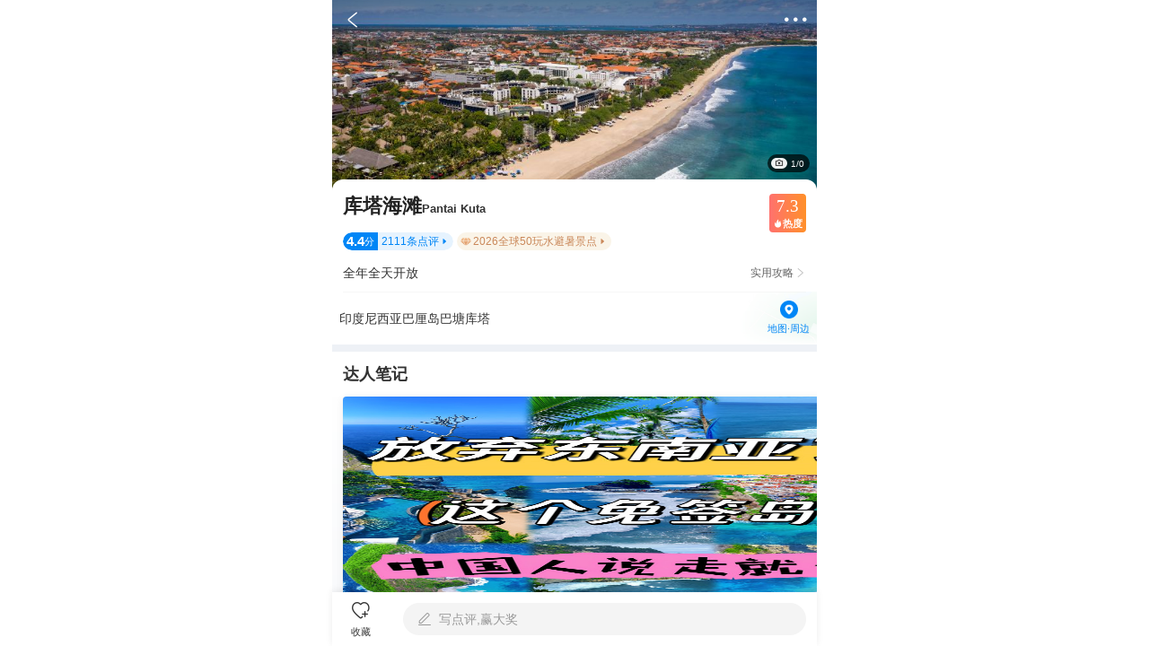

--- FILE ---
content_type: text/html; charset=utf-8
request_url: https://gs.ctrip.com/html5/you/sight/bali438/62382.html
body_size: 43147
content:
<!DOCTYPE html><html style="font-size:22px" lang="en"><head topHead="[object Object]"><meta charSet="utf-8"/><meta name="next-head-count" content="1"/><title>巴厘岛库塔海滩游玩攻略-库塔海滩门票多少钱/价格表-团购票价预定优惠-景点地址在哪里/图片介绍/参观预约/旅游游览顺序攻略及注意事项/营业时间-【携程攻略】</title><meta name="viewport" content="width=device-width,initial-scale=1.0, minimum-scale=1.0, maximum-scale=1.0, user-scalable=no, viewport-fit=cover"/><meta content="telephone=no" name="format-detection"/><meta name="apple-mobile-web-app-capable" content="yes"/><meta charSet="utf-8"/><meta name="title" content="巴厘岛库塔海滩游玩攻略-库塔海滩门票多少钱/价格表-团购票价预定优惠-景点地址在哪里/图片介绍/参观预约/旅游游览顺序攻略及注意事项/营业时间-【携程攻略】"/><meta name="keywords" content="库塔海滩门票，库塔海滩门票多少钱，库塔海滩门票价格，库塔海滩地址，库塔海滩图片，库塔海滩团购，库塔海滩门票预定，库塔海滩在哪，库塔海滩价格表，库塔海滩营业时间，库塔海滩旅游攻略及注意事项，库塔海滩参观预约，库塔海滩游玩攻略，库塔海滩景点介绍，库塔海滩景点游览顺序"/><meta name="description" content="携程攻略提供巴厘岛库塔海滩游玩攻略信息，您可以查询巴厘岛库塔海滩票价格优惠信息表、参观预约库塔海滩门票价格多少钱,库塔海滩团购门票预定优惠、库塔海滩景点地址在哪和开放时间、库塔海滩营业时间图片、库塔海滩点评、库塔海滩景点旅游游览顺序攻略及注意事项和天气等实用信息。旅行，从携程攻略开始。"/><meta name="format-detection" content="telephone=yes"/><link rel="stylesheet" href="//webresource.c-ctrip.com/ares2/basebiz/accountsresource/~0.0.17/default/css/h5loginsdk.css?expires=1d"/><style>
             #__next {
              height: 100%;
            }</style><link rel="canonical" href="https://gs.ctrip.com/html5/you/sight/bali438/62382.html"/><script type="text/javascript" src="https://res.wx.qq.com/open/js/jweixin-1.3.2.js"></script><script type="text/javascript" src="https://static.tripcdn.com/packages/basebiz/cmpBridge/1.4.7/bridge.js"></script><script type="text/javascript" src="https://b.bdstatic.com/searchbox/icms/searchbox/js/swan-2.0.22.js"></script><script>!(function(x){function w(){var v,u,t,tes,s=x.document,r=s.documentElement,a=r.getBoundingClientRect().width,font,value=20;if(!v&&!u){var n=!!x.navigator.appVersion.match(/AppleWebKit.*Mobile.*/);v=x.devicePixelRatio;tes=x.devicePixelRatio;(v=n?v:1),(u=1/v)};if (a >= 540) {a = 540;};font=(a/375)*value;r.style.fontSize=font.toFixed(2)+"px"};x.addEventListener("resize",function(){w()});w()})(window)</script><link rel="preload" href="https://ak-s-cw.tripcdn.com/NFES/you/1769053805034/_next/static/css/pages/_app.css" as="style" crossorigin="anonymous"/><link rel="stylesheet" href="https://ak-s-cw.tripcdn.com/NFES/you/1769053805034/_next/static/css/pages/_app.css" crossorigin="anonymous" data-n-g=""/><link rel="preload" href="https://ak-s-cw.tripcdn.com/NFES/you/1769053805034/_next/static/css/5011fc34461d55b1.css" as="style" crossorigin="anonymous"/><link rel="stylesheet" href="https://ak-s-cw.tripcdn.com/NFES/you/1769053805034/_next/static/css/5011fc34461d55b1.css" crossorigin="anonymous" data-n-p=""/><noscript data-n-css=""></noscript><script defer="" crossorigin="anonymous" nomodule="" src="https://ak-s-cw.tripcdn.com/NFES/you/1769053805034/_next/static/chunks/polyfills-c67a75d1b6f99dc8.js"></script><script src="https://ak-s-cw.tripcdn.com/NFES/you/1769053805034/_next/static/chunks/webpack-bac27a595bb95b99.js" defer="" crossorigin="anonymous"></script><script src="https://ak-s-cw.tripcdn.com/NFES/you/1769053805034/_next/static/chunks/nfes-8a95f08f9ec4e73d.js" defer="" crossorigin="anonymous"></script><script src="https://ak-s-cw.tripcdn.com/NFES/you/1769053805034/_next/static/chunks/framework-db65e3f45e856938.js" defer="" crossorigin="anonymous"></script><script src="https://ak-s-cw.tripcdn.com/NFES/you/1769053805034/_next/static/chunks/main-9a52256b15e637a1.js" defer="" crossorigin="anonymous"></script><script src="https://ak-s-cw.tripcdn.com/NFES/you/1769053805034/_next/static/chunks/pages/_app-b1f51dfc0d3d2edb.js" defer="" crossorigin="anonymous"></script><script src="https://ak-s-cw.tripcdn.com/NFES/you/1769053805034/_next/static/chunks/ac1c44fc-1b7a4b6c5cdf5934.js" defer="" crossorigin="anonymous"></script><script src="https://ak-s-cw.tripcdn.com/NFES/you/1769053805034/_next/static/chunks/4f57eaa2-b5eebfbf3c657b07.js" defer="" crossorigin="anonymous"></script><script src="https://ak-s-cw.tripcdn.com/NFES/you/1769053805034/_next/static/chunks/commonsLib-6937586bf4862c1c.js" defer="" crossorigin="anonymous"></script><script src="https://ak-s-cw.tripcdn.com/NFES/you/1769053805034/_next/static/chunks/commons-865a271caac2e833.js" defer="" crossorigin="anonymous"></script><script src="https://ak-s-cw.tripcdn.com/NFES/you/1769053805034/_next/static/chunks/pages/sight/detail-681e8ec838972f59.js" defer="" crossorigin="anonymous"></script><script src="https://ak-s-cw.tripcdn.com/NFES/you/1769053805034/_next/static/xxx/_buildManifest.js" defer="" crossorigin="anonymous"></script><script src="https://ak-s-cw.tripcdn.com/NFES/you/1769053805034/_next/static/xxx/_ssgManifest.js" defer="" crossorigin="anonymous"></script></head><body class="search-body"><style id="__jsx-3133659907">img.jsx-3133659907{display:block;width:100%;height:212px;}</style><style id="__jsx-1527037765">div.jsx-1527037765{min-width:120px;text-align:center;color:#222;font-size:16px;line-height:44px;}.active.jsx-1527037765{position:relative;color:#0099f7;background-color:#fff;}.active.jsx-1527037765::after{content:"";position:absolute;left:50%;bottom:0;margin-left:-40px;width:81px;border-bottom:3px solid #0099f7;z-index:1;}</style><style id="__jsx-737507309">@charset "UTF-8";div.jsx-737507309{padding-left:16px;overflow-x:auto;overflow-y:hidden;font-size:0;white-space:nowrap;}div.jsx-737507309::-webkit-scrollbar{display:none;}div.jsx-737507309>div{display:inline-block;}</style><style id="__jsx-651439141">a.jsx-651439141{padding:0 12px;margin-right:8px;margin-bottom:10px;max-width:129px;display:inline-block;color:#333333;font-size:15px;line-height:28px;text-overflow:ellipsis;white-space:nowrap;overflow:hidden;position:relative;box-sizing:border-box;border:1px solid #e0e0e0;border-radius:28px;}</style><style id="__jsx-2442403917">.wrapper.jsx-2442403917{background-color:white;}h3.jsx-2442403917{padding:15px 15px 0;font-weight:normal;margin-bottom:-5px;font-size:19px;color:#222;}.content.jsx-2442403917{padding:20px 16px 30px;}.content.jsx-2442403917 .other.jsx-2442403917{margin-top:-20px;font-size:15px;color:#666;text-align:center;line-height:56px;padding-top:16px;padding-bottom:16px;}</style><div id="__next"><div class="cm-header-shadow"></div><div class="cm-header-layout" id="fix_header_layout"><div class="cm-header-transparent cm-header undefined" style="padding-top:0;background-color:rgba(255,255,255,0)"><div class="cm-header-content"><div class="cm-header-left" style="width:48px"><div class="cm-header-back"><i class="cm-header-back-icon"></i></div></div><div class="cm-header-center" style="opacity:0"><p class="cm-header-title">巴厘岛库塔海滩游玩攻略-库塔海滩门票多少钱/价格表-团购票价预定优惠-景点地址在哪里/图片介绍/参观预约/旅游游览顺序攻略及注意事项/营业时间-【携程攻略】</p></div><div class="cm-header-right" style="width:48px"><div class="cm-header-right-view"><i class="cm-header-icon"></i></div></div></div></div><div class="nav-list " testid="gs_poi_shopdetail_Module_view_top_tab"><div class="nav-item-active"><p>概况</p></div><div class="nav-item"><p>点评</p></div><div class="nav-item"><p>详情</p></div><div class="nav-item"><p>推荐</p></div></div></div><div class="sight-detal" style="padding-top:0;padding-bottom:60px;display:block"><div></div><div class="header-swiper-view"><div class="swiper-container swiper-box" id="swiper-header-swiper"><div class="swiper-wrapper "><div class="swiper-slide" style="height:212px"><img style="height:212px;width:100%;object-fit:cover" src="https://dimg04.c-ctrip.com/images/0100412000jh1brbnCCE2_W_750_0.jpg?proc=autoorient"/></div><div class="swiper-slide" style="height:212px"><img style="height:212px;width:100%;object-fit:cover" src="https://dimg04.c-ctrip.com/images/0101l12000jh1c6hfEF72_W_750_0.jpg?proc=autoorient"/></div><div class="swiper-slide" style="height:212px"><img style="height:212px;width:100%;object-fit:cover" src="https://dimg04.c-ctrip.com/images/fd/tg/g6/M04/48/CB/CggYtFbO1KuAHBRIABlzW5YLXOU238_W_750_0.jpg?proc=autoorient"/></div><div class="swiper-slide" style="height:212px"><img style="height:212px;width:100%;object-fit:cover" src="https://dimg04.c-ctrip.com/images/fd/tg/g6/M09/49/2C/CggYs1bO1F-AKkK9AB1Ei7YT7Qc410_W_750_0.jpg?proc=autoorient"/></div><div class="swiper-slide" style="height:212px"><img style="height:212px;width:100%;object-fit:cover" src="https://dimg04.c-ctrip.com/images/fd/tg/g5/M06/4B/1F/CggYr1bO1O2AcV6wABqo8702OPY420_W_750_0.jpg?proc=autoorient"/></div></div></div><div class="header-swiper-sub-layout"><div class="header-swiper-sub"><div class="header-swiper-sub-item"><div class="icon-view"><img class="sub-icon" src="https://pages.c-ctrip.com/you/ttd/poiDetail/camera.png"/></div><p class="icon-view-text">1/0</p></div></div></div></div><div class="sight-base-view" style="padding-top:0"><div class="poi-name-view common-layout" style="padding-top:16px"><p class="poiTitle title-box">库塔海滩<span><span class="titleEnText">Pantai Kuta</span></span></p><div id="tooltip-box"><div><div class="heat-card"><div class="heat-score-view"><span class="heat-score-text">7.3</span></div><div class="heat-sub-view"><span class="heat-sub-icon"></span><span class="heat-sub-text">热度</span></div></div></div></div></div><div class="sightCommentRank"><div class="poiComment undefined"><div class="commentLeft"><span class="commentNum">4.4</span><span class="commentLeftText">分</span></div><div class="commentRight"><span class="commentRightText">2111<!-- -->条点评</span><i class="commentRightIcon"></i></div></div><div data-test-id="c_spotdetail_ranking_view" class="exposure poiRank rank"><img class="rankIcon" src="https://pages.c-ctrip.com/you/ttd/poiDetail/ic_rank.png"/><p class="rankText">2026全球50玩水避暑景点</p><i class="rankArrow"></i></div></div><div class="poiOpenTime"><div class="poiOpenTimeView"><p class="openTimeText">全年全天开放</p><div class="openTimeRight"><p class="openTimeRightText">实用攻略</p><p class="openTimeArrow"></p></div></div></div><div class="poiAddress"><div class="addressContent"><p class="addressText">印度尼西亚巴厘岛巴塘库塔</p><div class="addressSubdiv"><p class="addressSubText"></p></div></div><img class="addressBg" src="https://pages.c-ctrip.com/you/ttd/poiDetail/addressBg.png"/><div class="addressLocaltionLayout"><div class="addressLocaltion"><img class="addressLocaltionIcon" src="https://pages.c-ctrip.com/you/ttd/poiDetail/ic_location.png"/><p class="addressLocaltionText">地图·周边</p></div></div></div></div><div><div class="talentNoteWaterfall"><div class="module-title"><div class="title-text">达人笔记</div></div><div class="ugcFallsList" style="max-height:646px"><div style="width:170.5px;position:relative;z-index:2"><div class="ugcItem"><div class="itemCoverBox"><img class="itemCoverImg" style="width:170.5px;height:227px" src="https://dimg04.c-ctrip.com/images/1me6t12000lj3f86c26B1_W_320_0_Q80.jpg?proc=source/tripcommunity"/></div><div class="itemMain"><div class="itemTitle"><span class="itemTitleText">我放弃东南亚了，这个免签岛，来了就不想走</span></div><div class="itemBottom"><div class="itemAuthorPosition"><img class="itemAuthorAvatar" src="https://dimg04.c-ctrip.com/images/0Z87412000kxdw81u215B_R_180_180.jpg"/></div><div class="itemAuthorNameBox"><span class="ugcAuthorNameText">爱旅游的兜兜🌃</span></div><div class="itemReadCount"><span class="itemReadCountIcon gs-iconfont"></span><span class="itemReadCountText">4.1w</span></div></div></div></div><div class="ugcItem"><div class="itemCoverBox"><img class="itemVideoIcon" src="https://pages.c-ctrip.com/you/ttd/poiDetail/ugcListPlay.png"/><img class="itemCoverImg" style="width:170.5px;height:227px" src="https://dimg04.c-ctrip.com/images/1me5r224x95l0fsb708C8_W_320_0_Q80.jpg?proc=source/tripcommunity"/></div><div class="itemMain"><div class="itemTitle"><span class="itemTitleText">巴厘岛罗威纳追海豚💙</span></div><div class="itemBottom"><div class="itemAuthorPosition"><img class="itemAuthorAvatar" src="https://dimg04.c-ctrip.com/images/1h61z12000oxvcpdhBE3A_R_180_180.jpg"/><img class="itemAuthorV" src="https://dimg04.c-ctrip.com/images/0104h1200082xud8qB94B.png"/></div><div class="itemAuthorNameBox"><span class="ugcAuthorNameText">千与岍寻</span></div><div class="itemReadCount"><span class="itemReadCountIcon gs-iconfont"></span><span class="itemReadCountText">3468</span></div></div></div></div><div class="ugcItem"><div class="itemCoverBox"><img class="itemVideoIcon" src="https://pages.c-ctrip.com/you/ttd/poiDetail/ugcListPlay.png"/><img class="itemCoverImg" style="width:170.5px;height:226px" src="https://dimg04.c-ctrip.com/images/1me1l12000opoinqu985D_W_320_0_Q80.jpg?proc=source/tripcommunity"/></div><div class="itemMain"><div class="itemTitle"><span class="itemTitleText">在巴厘岛Ayana待了一周 说点没人说过的</span></div><div class="itemBottom"><div class="itemAuthorPosition"><img class="itemAuthorAvatar" src="https://dimg04.c-ctrip.com/images/0Z83312000aii8fzy7C47_R_180_180.jpg"/><img class="itemAuthorV" src="https://dimg04.c-ctrip.com/images/0104h1200082xud8qB94B.png"/></div><div class="itemAuthorNameBox"><span class="ugcAuthorNameText">JaneGin</span></div><div class="itemReadCount"><span class="itemReadCountIcon gs-iconfont"></span><span class="itemReadCountText">5169</span></div></div></div></div></div><div style="width:170.5px;position:relative;z-index:2"><div class="ugcItem"><div class="itemCoverBox"><img class="itemCoverImg" style="width:170.5px;height:227px" src="https://dimg04.c-ctrip.com/images/1me5x12000qd42j5v3701_W_320_0_Q80.jpg?proc=source/tripcommunity"/></div><div class="itemMain"><div class="itemTitle"><span class="itemTitleText">闯入玻璃海中央的梦幻小岛❗️龙目岛这个沙洲太绝了</span></div><div class="itemBottom"><div class="itemAuthorPosition"><img class="itemAuthorAvatar" src="https://dimg04.c-ctrip.com/images/0Z85u120009d7a407CAD8_R_180_180.jpg"/><img class="itemAuthorV" src="https://dimg04.c-ctrip.com/images/0104h1200082xud8qB94B.png"/></div><div class="itemAuthorNameBox"><span class="ugcAuthorNameText">筱莲</span></div><div class="itemReadCount"><span class="itemReadCountIcon gs-iconfont"></span><span class="itemReadCountText">421</span></div></div></div></div><div class="ugcItem"><div class="itemCoverBox"><img class="itemCoverImg" style="width:170.5px;height:227px" src="https://dimg04.c-ctrip.com/images/1me1512000qz45rhmBCCD_W_320_0_Q80.jpg?proc=source/tripcommunity"/></div><div class="itemMain"><div class="itemTitle"><span class="itemTitleText">免签说走就走！这四个国家两小时直飞太香了✈️</span></div><div class="itemBottom"><div class="itemAuthorPosition"><img class="itemAuthorAvatar" src="https://dimg04.c-ctrip.com/images/1me4012000q71c2n358E3_R_180_180.jpg"/></div><div class="itemAuthorNameBox"><span class="ugcAuthorNameText">出逃计划✨</span></div><div class="itemReadCount"><span class="itemReadCountIcon gs-iconfont"></span><span class="itemReadCountText">1591</span></div></div></div></div></div></div><div class="ugcBottomView" style="display:block"><div class="lookMoreShadow"></div><div class="lookMore"><div class="lookMoreBtn"><span class="lookMoreText">查看更多</span><span class="lookMoreIcon gs-iconfont"></span></div></div></div></div><div class="comment-module exposure" data-test-id="c_spotdetail_comments_view"><div class="module-title"><div class="title-text">用户点评<span class="title-count">(<!-- -->2111<!-- -->)</span></div><span class="check-more"><span>查看全部</span><span class="check-more-icon"></span></span></div><div class="comment-box"><div class="average-scores"><div class="average-score"><img class="average-score-icon" src="https://pages.c-ctrip.com/you/livestream/gs-dianping-score-4.png" alt=""/><span class="count">4.4</span>/5分</div></div><div class="hot-tags"><span class="hot-tag">巴厘岛最为热闹的海滩之一<span class="count">5</span></span><span class="hot-tag">水质好<span class="count">4</span></span><span class="hot-tag">以冲浪和夜生活闻名<span class="count">3</span></span></div><div class="comment-list"><div class="comment-item"><div class="user-info-box"><div class="head-img"><img class="lazy" data-src="https://dimg04.c-ctrip.com/images/0Z85o12000bpc82d55FC1_R_180_180.jpg"/></div><div class="user-text-wrap"><div class="user-name-wrap"><div class="user-name">Annie123xh</div></div><div style="display:flex;flex-direction:row;flex-wrap:wrap"><div style="display:flex;flex-direction:row;justify-content:flex-start;align-items:center;padding-right:1px;width:70px;height:17px;background-color:#FFF3CA;border-radius:17px"><img style="width:17px;height:17px" src="https://pages.c-ctrip.com/you/livestream/gs-dianping-score-4.png"/><div style="display:flex;margin-left:4px;flex-direction:row;justify-content:center;align-items:center"><p style="font-family:ct_font_common;color:#4D270A;font-size:11px;line-height:17px">4分</p><p style="margin-left:2px;font-family:ct_font_common;color:#4D270A;font-size:11px;line-height:17px">满意</p></div></div></div></div></div><div class="comment-detail">冲浪、水上运动、落日黄昏、放风筝、SPA等等，总之来就对了</div><div class="comment-img-list"><div class="img-box"><img class="lazy" data-src="https://dimg04.c-ctrip.com/images/1mh0n12000mnkka9n5C90_D_180_180.jpg?proc=autoorient"/></div><div class="img-box"><img class="lazy" data-src="https://dimg04.c-ctrip.com/images/1mh1y12000mnkrcr986CC_D_180_180.jpg?proc=autoorient"/></div><div class="img-box"><img class="lazy" data-src="https://dimg04.c-ctrip.com/images/1mh0w12000mnl6yn750B8_D_180_180.jpg?proc=autoorient"/><span class="img-count">5<!-- -->+</span></div></div></div><div class="comment-item" style="padding-bottom:0"><div class="user-info-box"><div class="head-img"><img class="lazy" data-src="https://dimg04.c-ctrip.com/images/0a22i224x8z9du6ojA0DA.jpg"/></div><div class="user-text-wrap"><div class="user-name-wrap"><div class="user-name">秋秋1</div></div><div style="display:flex;flex-direction:row;flex-wrap:wrap"><div style="display:flex;flex-direction:row;justify-content:flex-start;align-items:center;padding-right:1px;width:70px;height:17px;background-color:#FFF3CA;border-radius:17px"><img style="width:17px;height:17px" src="https://pages.c-ctrip.com/you/livestream/gs-dianping-score-5.png"/><div style="display:flex;margin-left:4px;flex-direction:row;justify-content:center;align-items:center"><p style="font-family:ct_font_common;color:#4D270A;font-size:11px;line-height:17px">5分</p><p style="margin-left:2px;font-family:ct_font_common;color:#4D270A;font-size:11px;line-height:17px">超棒</p></div></div></div></div></div><div class="comment-detail">比起峇里岛其他的海滩稍微干净一点，毕竟有沙滩老板会即时清理垃圾，躺在沙滩上看著冲浪者在海上匍匐前行，被浪拍打著，吹著海风，喝瓶啤酒（峇里岛的酒是真贵）享受躺平的生活很是惬意！看日落也是很好的打卡地。</div><div class="comment-img-list"><div class="img-box"><img class="lazy" data-src="https://dimg04.c-ctrip.com/images/1mk4p224x8za40zllB6FD_D_180_180.jpg?proc=autoorient"/></div><div class="img-box"><img class="lazy" data-src="https://dimg04.c-ctrip.com/images/1mk4f224x8za3qkv8E407_D_180_180.jpg?proc=autoorient"/></div><div class="img-box"><img class="lazy" data-src="https://dimg04.c-ctrip.com/images/1mk5p224x8za4ewe2B885_D_180_180.jpg?proc=autoorient"/></div></div></div></div><div class="comment-check-more"><span>查看更多</span><span class="comment-check-icon"></span></div></div></div><div class="ask-module exposure" data-test-id="c_spotdetail_question_view"><div class="module-title"><div class="title-text">用户问答<span class="title-count">(<!-- -->19<!-- -->)</span></div><span class="check-more"><span>查看全部</span><span class="check-more-icon"></span></span></div><div class="ask-list"><div class="ask-item"><span class="ask-icon"></span><div class="ask-title">可以潜水吗</div><div class="answer">暂无回答</div></div><div class="ask-item"><span class="ask-icon"></span><div class="ask-title">巴厘岛哪个海滩比较适合游泳，比较干净？去蓝梦岛呆一晚或者两晚 浮潜的话有什么推荐？？</div><div class="answer">暂无回答</div></div></div></div></div><div class="detailWrapper"><h3 class="titleCountJump"><p class="titleCountJump-title">景点详情</p><p class="titleCountJump-lookMore">查看全部<i></i></p></h3><div data-test-id="c_spotdetail_introduction_view" class="introductionBox exposure"><p class="introductionText">库塔海滩是享受日光浴、欣赏日落美景的好地方，休闲之余，还可以在小店里淘到各式各样的巴厘岛传统手工艺品，此外，这里还有许多大型酒店、酒吧和俱乐部。冲浪的好地方在库塔月牙形的海湾中，两端适合戏水及初学冲浪。白天可以到库塔海滩戏水、晒太阳，面对这样的美景，就算只是坐在沙滩上发呆，也是一段美好的时光。学冲浪前提得有好水性，对于初学者来说，一不留神就会被海浪卷走，还可能撞到地面，被石子、贝壳划伤。如果你不介意这些磕磕碰碰的话，不妨大胆一试。</p></div></div><div><div class="nearby-module exposure"><div class="module-title"><div class="title-text">景点附近</div></div><ul class="nearby-switch-list"><li class="item current">美食</li><li class="item">景点</li><li class="item">购物</li></ul><div class="swiper-container swiper-box" id="swiper-commodities"><div class="swiper-wrapper "><div class="swiper-slide"><div class="nearByCard"><div class="coverImageBox"><img class="coverImage" src="https://dimg04.c-ctrip.com/images/0104z12000b9rqmtv00D5_R_230_160.jpg?proc=autoorient"/></div><div class="contentView"><div class="poiNameView"><div class="poiNameInnerView"><div class="poiName">Locanda Al Greto</div></div></div><div class="commentView"><div class="commentScoreView"><div class="commentScore"><div class="commentScoreNum">4.6</div></div><div class="commentScoreUnit">分</div></div><div class="commentCount">204<!-- -->条点评</div><div class="commentCount" style="margin-left:4px">¥<!-- -->279<!-- -->/人</div><div class="commentCount" style="margin-left:4px">西餐</div></div><div class="bottomView"><div class="bottomTextView"><div class="bottomContentView"></div><div class="distanceView">直线距离4.9km</div></div></div></div></div><div class="nearByCard"><div class="coverImageBox"><img class="coverImage" src="https://dimg04.c-ctrip.com/images/0100f12000b9s98kd1539_R_230_160.jpg?proc=autoorient"/></div><div class="contentView"><div class="poiNameView"><div class="poiNameInnerView"><div class="poiName">I Carracci Restaurant</div></div></div><div class="commentView"><div class="commentScoreView"><div class="commentScore"><div class="commentScoreNum">4.7</div></div><div class="commentScoreUnit">分</div></div><div class="commentCount">232<!-- -->条点评</div><div class="commentCount" style="margin-left:4px">¥<!-- -->676<!-- -->/人</div><div class="commentCount" style="margin-left:4px">西餐</div></div><div class="bottomView"><div class="bottomTextView"><div class="bottomContentView"></div><div class="distanceView">直线距离474m</div></div></div></div></div><div class="nearByCard"><div class="coverImageBox"><img class="coverImage" src="https://dimg04.c-ctrip.com/images/0102r12000b8ombdu09A3_R_230_160.jpg?proc=autoorient"/></div><div class="contentView"><div class="poiNameView"><div class="poiNameInnerView"><div class="poiName">Antica Osteria Le Mura, Bologna</div></div></div><div class="commentView"><div class="commentScoreView"><div class="commentScore"><div class="commentScoreNum">4.7</div></div><div class="commentScoreUnit">分</div></div><div class="commentCount">462<!-- -->条点评</div><div class="commentCount" style="margin-left:4px">¥<!-- -->193<!-- -->/人</div><div class="commentCount" style="margin-left:4px">西餐</div></div><div class="bottomView"><div class="bottomTextView"><div class="bottomContentView"></div><div class="distanceView">直线距离703m</div></div></div></div></div><div class="checkMoreView">查看全部<span class="checkMoreViewIcon"></span></div></div><div class="swiper-slide"><div class="nearByCard"><div class="coverImageBox"><img class="coverImage" src="https://dimg04.c-ctrip.com/images/0100512000jhhcq4vD0A0_R_230_160.jpg?proc=autoorient"/></div><div class="contentView"><div class="poiNameView"><div class="poiNameInnerView"><div class="poiName">蓝梦岛</div></div></div><div class="commentView"><div class="heatScoreView"><div class="heatScoreIcon"></div><div class="heatScoreNum">7.8</div></div><div class="heatScoreMidLine"></div><div class="commentScoreView"><div class="commentScore"><div class="commentScoreNum">4.6</div></div><div class="commentScoreUnit">分</div></div><div class="commentCount">1099<!-- -->条点评</div><div class="commentCount" style="margin-left:4px">岛屿漫步</div></div><div class="bottomView"><div class="bottomTextView"><div class="rankView"><div class="rankViewBox"><img class="rankIcon" src="https://pages.c-ctrip.com/you/ttd/sightList/ic_rank.png"/><div class="rankText">2026全球50玩水避暑景点</div></div></div><div class="distanceView">直线距离21.1km</div></div><div class="bottomPriceView"><div class="realPriceView"><div class="priceTypeDesc">门票</div><div class="realPrice androidRealPrice"><div class="realPriceUnit">¥</div><div class="priceFont">54</div></div><div class="priceExt">起</div></div></div></div></div></div><div class="nearByCard"><div class="coverImageBox"><img class="coverImage" src="https://dimg04.c-ctrip.com/images/100c15000000xpf0a2A85_R_230_160.jpg?proc=autoorient"/></div><div class="contentView"><div class="poiNameView"><div class="poiNameInnerView"><div class="poiName">精灵沙滩</div></div></div><div class="commentView"><div class="heatScoreView"><div class="heatScoreIcon"></div><div class="heatScoreNum">6.8</div></div><div class="heatScoreMidLine"></div><div class="commentScoreView"><div class="commentScore"><div class="commentScoreNum">4.5</div></div><div class="commentScoreUnit">分</div></div><div class="commentCount">34<!-- -->条点评</div><div class="commentCount" style="margin-left:4px">海滨沙滩</div></div><div class="bottomView"><div class="bottomTextView"><div class="rankView"><div class="rankViewBox"><img class="rankIcon" src="https://pages.c-ctrip.com/you/ttd/sightList/ic_rank.png"/><div class="rankText">巴厘岛必打卡景点榜 No.19</div></div></div><div class="distanceView">直线距离16.4km</div></div><div class="bottomPriceView"><div class="realPriceView"><div class="priceTypeDesc isFree">免费</div></div></div></div></div></div><div class="nearByCard"><div class="coverImageBox"><img class="coverImage" src="https://dimg04.c-ctrip.com/images/1lo0412000k52gyj78C0C_R_230_160.png?proc=autoorient"/></div><div class="contentView"><div class="poiNameView"><div class="poiNameInnerView"><div class="poiName">巴厘岛野生动物园</div></div></div><div class="commentView"><div class="heatScoreView"><div class="heatScoreIcon"></div><div class="heatScoreNum">7.2</div></div><div class="heatScoreMidLine"></div><div class="commentScoreView"><div class="commentScore"><div class="commentScoreNum">4.5</div></div><div class="commentScoreUnit">分</div></div><div class="commentCount">423<!-- -->条点评</div><div class="commentCount" style="margin-left:4px">夜游观景</div></div><div class="bottomView"><div class="bottomTextView"><div class="rankView"><div class="rankViewBox"><img class="rankIcon" src="https://pages.c-ctrip.com/you/ttd/sightList/ic_rank.png"/><div class="rankText">印度尼西亚亲子景点榜 No.2</div></div></div><div class="distanceView">直线距离37.1km</div></div><div class="bottomPriceView"><div class="originPriceView"><div class="originPrice">¥<!-- -->267</div></div><div class="realPriceView"><div class="priceTypeDesc">门票</div><div class="realPrice androidRealPrice"><div class="realPriceUnit">¥</div><div class="priceFont">246</div></div><div class="priceExt">起</div></div></div></div></div></div><div class="checkMoreView">查看全部<span class="checkMoreViewIcon"></span></div></div><div class="swiper-slide"><div class="nearByCard"><div class="coverImageBox"><img class="coverImage" src="https://ak-d.tripcdn.com/images/fd/tg/g4/M0B/B6/68/CggYHlZdNTqAJz8qAADXmoZfdCg059_R_230_160.jpg?proc=autoorient"/></div><div class="contentView"><div class="poiNameView"><div class="poiNameInnerView"><div class="poiName">Beachwalk Shopping Center</div></div></div><div class="commentView"><div class="commentScoreView"><div class="commentScore"><div class="commentScoreNum">4.3</div></div><div class="commentScoreUnit">分</div></div><div class="commentCount">39<!-- -->条点评</div><div class="commentCount" style="margin-left:4px">综合商场</div></div><div class="bottomView"><div class="bottomTextView"><div class="bottomContentView"></div><div class="distanceView">直线距离172m</div></div></div></div></div><div class="nearByCard"><div class="coverImageBox"><img class="coverImage" src="https://ak-d.tripcdn.com/images/10070z000000o0oe97DEC_R_230_160.jpg?proc=autoorient"/></div><div class="contentView"><div class="poiNameView"><div class="poiNameInnerView"><div class="poiName">探索购物中心</div></div></div><div class="commentView"><div class="commentScoreView"><div class="commentScore"><div class="commentScoreNum">4.2</div></div><div class="commentScoreUnit">分</div></div><div class="commentCount">254<!-- -->条点评</div><div class="commentCount" style="margin-left:4px">综合商场</div></div><div class="bottomView"><div class="bottomTextView"><div class="bottomContentView"></div><div class="distanceView">直线距离1.1km</div></div></div></div></div><div class="nearByCard"><div class="coverImageBox"><img class="coverImage" src="https://ak-d.tripcdn.com/images/01003120009qdijmiAD01_R_230_160.jpg?proc=autoorient"/></div><div class="contentView"><div class="poiNameView"><div class="poiNameInnerView"><div class="poiName">太阳百货（库塔海滩店）</div></div></div><div class="commentView"><div class="commentScoreView"><div class="commentScore"><div class="commentScoreNum">4.5</div></div><div class="commentScoreUnit">分</div></div><div class="commentCount">142<!-- -->条点评</div><div class="commentCount" style="margin-left:4px">综合商场</div></div><div class="bottomView"><div class="bottomTextView"><div class="bottomContentView"></div><div class="distanceView">直线距离699m</div></div></div></div></div><div class="checkMoreView">查看全部<span class="checkMoreViewIcon"></span></div></div></div></div></div><div class="block"><div class="district-module exposure" data-test-id="c_spotdetail_district_view"><img class="district-image lazy" data-src="https://dimg04.c-ctrip.com/images/0103x12000ferb1lc08AA_R_320_320.jpg?proc=autoorient"/><div class="district-content"><div class="district-title">巴厘岛</div><div class="district-title-en">Bali</div><div class="district-tip">景点所属目的地</div></div><span class="district-arrow"></span></div></div></div><div id="sight-ad-bottom" style="overflow:hidden"></div><div class="jsx-2442403917 wrapper"><h3 class="jsx-2442403917">热门推荐</h3><div class="jsx-2442403917 tabs"><div class="jsx-737507309 scroll-container"><div class="jsx-1527037765 active">重点推荐</div><div class="jsx-1527037765 ">目的地</div><div class="jsx-1527037765 ">景点</div><div class="jsx-1527037765 ">美食</div><div class="jsx-1527037765 ">购物</div><div class="jsx-1527037765 ">地标</div><div class="jsx-1527037765 ">行程</div><div class="jsx-1527037765 ">文章</div><div class="jsx-1527037765 ">问答</div><div class="jsx-1527037765 ">玩法</div></div></div><div class="jsx-2442403917 content"><div style="display:block" class="jsx-651439141 wrapper"><a href="https://gs.ctrip.com/html5/you/place/100132.html" style="display:inline-block" class="jsx-651439141">摩洛哥旅游</a><a href="https://gs.ctrip.com/html5/you/place/100044.html" style="display:inline-block" class="jsx-651439141">菲律宾旅游</a><a href="https://gs.ctrip.com/html5/you/place/367.html" style="display:inline-block" class="jsx-651439141">马尼拉旅游</a><a href="https://gs.ctrip.com/html5/you/place/435.html" style="display:inline-block" class="jsx-651439141">雅加达旅游</a><a href="https://gs.ctrip.com/html5/you/place/39095.html" style="display:inline-block" class="jsx-651439141">土耳其旅游</a><a href="https://gs.ctrip.com/html5/you/place/298.html" style="display:inline-block" class="jsx-651439141">布鲁塞尔旅游</a><a href="https://gs.ctrip.com/html5/you/place/569.html" style="display:inline-block" class="jsx-651439141">塞班岛旅游</a><a href="https://gs.ctrip.com/html5/you/place/815.html" style="display:inline-block" class="jsx-651439141">亚布力旅游</a><a href="https://gs.ctrip.com/html5/you/place/57024.html" style="display:inline-block" class="jsx-651439141">神户旅游</a><a href="https://gs.ctrip.com/html5/you/place/1.html" style="display:inline-block" class="jsx-651439141">北京旅游</a><a href="https://gs.ctrip.com/html5/you/place/11.html" style="display:inline-block" class="jsx-651439141">苏州旅游</a><a href="https://gs.ctrip.com/html5/you/place/21.html" style="display:inline-block" class="jsx-651439141">厦门旅游</a><a href="https://gs.ctrip.com/html5/you/place/7.html" style="display:inline-block" class="jsx-651439141">西安旅游</a><a href="https://gs.ctrip.com/html5/you/place/441.html" style="display:inline-block" class="jsx-651439141">丽水旅游</a><a href="https://gs.ctrip.com/html5/you/place/128.html" style="display:inline-block" class="jsx-651439141">济南旅游</a><a href="https://gs.ctrip.com/html5/you/sight/1/1485193.html" style="display:none" class="jsx-651439141">孔庙和国子监博物馆</a><a href="https://gs.ctrip.com/html5/you/sight/1/10415.html" style="display:none" class="jsx-651439141">京东大峡谷</a><a href="https://gs.ctrip.com/html5/you/sight/1/52674.html" style="display:none" class="jsx-651439141">北京海洋馆</a><a href="https://gs.ctrip.com/html5/you/sight/1/137954.html" style="display:none" class="jsx-651439141">青龙湖公园</a><a href="https://gs.ctrip.com/html5/you/sight/1/107469.html" style="display:none" class="jsx-651439141">北京野生动物园</a><a href="https://gs.ctrip.com/html5/you/sight/1/1409573.html" style="display:none" class="jsx-651439141">松鹤建国培训中心</a><a href="https://gs.ctrip.com/html5/you/sight/1/229.html" style="display:none" class="jsx-651439141">故宫</a><a href="https://gs.ctrip.com/html5/you/sight/1/1751421.html" style="display:none" class="jsx-651439141">十渡誓言玻璃栈道</a><a href="https://gs.ctrip.com/html5/you/sight/1/65081.html" style="display:none" class="jsx-651439141">中央广播电视塔</a><a href="https://gs.ctrip.com/html5/you/sight/1/2026677.html" style="display:none" class="jsx-651439141">天门山国家森林公园</a><a href="https://gs.ctrip.com/html5/you/sight/1/5305.html" style="display:none" class="jsx-651439141">八大处公园</a><a href="https://gs.ctrip.com/html5/you/sight/1/64955.html" style="display:none" class="jsx-651439141">南锣鼓巷</a><a href="https://gs.ctrip.com/html5/you/sight/1/235.html" style="display:none" class="jsx-651439141">香山公园</a><a href="https://gs.ctrip.com/html5/you/sight/1/2027369.html" style="display:none" class="jsx-651439141">茂陵</a><a href="https://gs.ctrip.com/html5/you/sight/1/107801.html" style="display:none" class="jsx-651439141">水关长城</a></div><div style="display:none" class="jsx-651439141 wrapper"><a href="https://gs.ctrip.com/html5/you/place/1793350.html" style="display:inline-block" class="jsx-651439141">Ganaura旅游</a><a href="https://gs.ctrip.com/html5/you/place/1793389.html" style="display:inline-block" class="jsx-651439141">Charaunha旅游</a><a href="https://gs.ctrip.com/html5/you/place/1719514.html" style="display:inline-block" class="jsx-651439141">Diaz旅游</a><a href="https://gs.ctrip.com/html5/you/place/1793391.html" style="display:inline-block" class="jsx-651439141">Kakrha旅游</a><a href="https://gs.ctrip.com/html5/you/place/1793394.html" style="display:inline-block" class="jsx-651439141">Dhar Goan旅游</a><a href="https://gs.ctrip.com/html5/you/place/1793384.html" style="display:inline-block" class="jsx-651439141">Bholapur Jadid旅游</a><a href="https://gs.ctrip.com/html5/you/place/104.html" style="display:inline-block" class="jsx-651439141">成都旅游</a><a href="https://gs.ctrip.com/html5/you/place/100009.html" style="display:inline-block" class="jsx-651439141">四川旅游</a><a href="https://gs.ctrip.com/html5/you/place/158.html" style="display:inline-block" class="jsx-651439141">重庆旅游</a><a href="https://gs.ctrip.com/html5/you/place/183.html" style="display:inline-block" class="jsx-651439141">华山旅游</a><a href="https://gs.ctrip.com/html5/you/place/1595276.html" style="display:inline-block" class="jsx-651439141">河南旅游</a><a href="https://gs.ctrip.com/html5/you/place/100021.html" style="display:inline-block" class="jsx-651439141">泰国旅游</a><a href="https://gs.ctrip.com/html5/you/place/14.html" style="display:inline-block" class="jsx-651439141">杭州旅游</a><a href="https://gs.ctrip.com/html5/you/place/2.html" style="display:inline-block" class="jsx-651439141">上海旅游</a><a href="https://gs.ctrip.com/html5/you/place/100007.html" style="display:inline-block" class="jsx-651439141">云南旅游</a><a href="https://gs.ctrip.com/html5/you/place/1793383.html" style="display:none" class="jsx-651439141">Ghanghola旅游</a><a href="https://gs.ctrip.com/html5/you/place/1793343.html" style="display:none" class="jsx-651439141">Belthra Bazar旅游</a><a href="https://gs.ctrip.com/html5/you/place/1719553.html" style="display:none" class="jsx-651439141">Ricaurte旅游</a><a href="https://gs.ctrip.com/html5/you/place/1793324.html" style="display:none" class="jsx-651439141">Aarafpur旅游</a><a href="https://gs.ctrip.com/html5/you/place/1793399.html" style="display:none" class="jsx-651439141">Khantadesu旅游</a><a href="https://gs.ctrip.com/html5/you/place/1793398.html" style="display:none" class="jsx-651439141">Tirwa Khas旅游</a><a href="https://gs.ctrip.com/html5/you/place/1793365.html" style="display:none" class="jsx-651439141">Imam Garh旅游</a><a href="https://gs.ctrip.com/html5/you/place/1719572.html" style="display:none" class="jsx-651439141">Rafael Urdaneta旅游</a><a href="https://gs.ctrip.com/html5/you/place/1793334.html" style="display:none" class="jsx-651439141">Narsara旅游</a><a href="https://gs.ctrip.com/html5/you/place/1719557.html" style="display:none" class="jsx-651439141">Punceres旅游</a><a href="https://gs.ctrip.com/html5/you/place/1793373.html" style="display:none" class="jsx-651439141">Jamuhi Khurd旅游</a><a href="https://gs.ctrip.com/html5/you/place/1793353.html" style="display:none" class="jsx-651439141">Parsehara Khurd旅游</a><a href="https://gs.ctrip.com/html5/you/place/1719592.html" style="display:none" class="jsx-651439141">Municipio Maneiro旅游</a><a href="https://gs.ctrip.com/html5/you/place/1793319.html" style="display:none" class="jsx-651439141">Zarinpur旅游</a><a href="https://gs.ctrip.com/html5/you/place/1719583.html" style="display:none" class="jsx-651439141">Colonia Turen旅游</a></div><div style="display:none" class="jsx-651439141 wrapper"><a href="https://gs.ctrip.com/html5/you/sight/438/46371.html" style="display:inline-block" class="jsx-651439141">西巴厘岛国家公园</a><a href="https://gs.ctrip.com/html5/you/sight/438/1711163.html" style="display:inline-block" class="jsx-651439141">Ground Zero Monument</a><a href="https://gs.ctrip.com/html5/you/sight/438/1479760.html" style="display:inline-block" class="jsx-651439141">湖SPA馆</a><a href="https://gs.ctrip.com/html5/you/sight/438/1498342.html" style="display:inline-block" class="jsx-651439141">蝙蝠洞</a><a href="https://gs.ctrip.com/html5/you/sight/438/107606.html" style="display:inline-block" class="jsx-651439141">双子湖</a><a href="https://gs.ctrip.com/html5/you/sight/438/2479360.html" style="display:inline-block" class="jsx-651439141">巴厘岛冲浪乐园</a><a href="https://gs.ctrip.com/html5/you/sight/438/67279.html" style="display:inline-block" class="jsx-651439141">蓝点</a><a href="https://gs.ctrip.com/html5/you/sight/438/19350.html" style="display:inline-block" class="jsx-651439141">金巴兰海滩</a><a href="https://gs.ctrip.com/html5/you/sight/438/107596.html" style="display:inline-block" class="jsx-651439141">阿贡火山</a><a href="https://gs.ctrip.com/html5/you/sight/438/18443.html" style="display:inline-block" class="jsx-651439141">布撒基寺</a><a href="https://gs.ctrip.com/html5/you/sight/438/2132243.html" style="display:inline-block" class="jsx-651439141">金巴兰肉桂水疗</a><a href="https://gs.ctrip.com/html5/you/sight/438/30267.html" style="display:inline-block" class="jsx-651439141">THETA SPA BY THE SEA</a><a href="https://gs.ctrip.com/html5/you/sight/438/2134257.html" style="display:inline-block" class="jsx-651439141">扎赫拉水疗</a><a href="https://gs.ctrip.com/html5/you/sight/438/22601.html" style="display:inline-block" class="jsx-651439141">象窟</a><a href="https://gs.ctrip.com/html5/you/sight/438/47239.html" style="display:inline-block" class="jsx-651439141">阿勇河漂流</a><a href="https://gs.ctrip.com/html5/you/sight/438/2131886.html" style="display:none" class="jsx-651439141">蜡染工房</a><a href="https://gs.ctrip.com/html5/you/sight/438/4332363.html" style="display:none" class="jsx-651439141">Lumbini villas and spa</a><a href="https://gs.ctrip.com/html5/you/sight/438/136965.html" style="display:none" class="jsx-651439141">Bounty discotheque</a><a href="https://gs.ctrip.com/html5/you/sight/438/2133923.html" style="display:none" class="jsx-651439141">芭厘美发水疗中心</a><a href="https://gs.ctrip.com/html5/you/sight/438/2132468.html" style="display:none" class="jsx-651439141">茉莉芳香大厦</a><a href="https://gs.ctrip.com/html5/you/sight/438/136884.html" style="display:none" class="jsx-651439141">巴厘岛Waterbom水上乐园</a><a href="https://gs.ctrip.com/html5/you/sight/438/2132370.html" style="display:none" class="jsx-651439141">柠檬茶spa</a><a href="https://gs.ctrip.com/html5/you/sight/438/107593.html" style="display:none" class="jsx-651439141">巴厘野生动物园</a><a href="https://gs.ctrip.com/html5/you/sight/438/139237.html" style="display:none" class="jsx-651439141">双六夜总会</a><a href="https://gs.ctrip.com/html5/you/sight/438/2477203.html" style="display:none" class="jsx-651439141">艾吉SPA</a><a href="https://gs.ctrip.com/html5/you/sight/438/1479781.html" style="display:none" class="jsx-651439141">鲁玛SPA馆</a><a href="https://gs.ctrip.com/html5/you/sight/438/1489838.html" style="display:none" class="jsx-651439141">巴厘岛MOONTEE 舒适按摩（努撒杜瓦区）</a><a href="https://gs.ctrip.com/html5/you/sight/438/2479137.html" style="display:none" class="jsx-651439141">萨努尔海滩海底漫步</a><a href="https://gs.ctrip.com/html5/you/sight/438/1711178.html" style="display:none" class="jsx-651439141">Pesaban Traditional Village</a><a href="https://gs.ctrip.com/html5/you/sight/438/30269.html" style="display:none" class="jsx-651439141">Spa Hati</a></div><div style="display:none" class="jsx-651439141 wrapper"><a href="https://gs.ctrip.com/html5/you/foods/438/9020045.html" style="display:inline-block" class="jsx-651439141">Restaurant Kumala Pantai</a><a href="https://gs.ctrip.com/html5/you/foods/438/17454086.html" style="display:inline-block" class="jsx-651439141">Joshua District</a><a href="https://gs.ctrip.com/html5/you/foods/438/14515100.html" style="display:inline-block" class="jsx-651439141">nasi goreng</a><a href="https://gs.ctrip.com/html5/you/foods/438/9401118.html" style="display:inline-block" class="jsx-651439141">RainbowCafe</a><a href="https://gs.ctrip.com/html5/you/foods/438/10453678.html" style="display:inline-block" class="jsx-651439141">Hana Restaurant</a><a href="https://gs.ctrip.com/html5/you/foods/438/15821549.html" style="display:inline-block" class="jsx-651439141">Chatime Beachwalk Shopping Center</a><a href="https://gs.ctrip.com/html5/you/foods/438/14487535.html" style="display:inline-block" class="jsx-651439141">必胜客</a><a href="https://gs.ctrip.com/html5/you/foods/438/16147377.html" style="display:inline-block" class="jsx-651439141">麦当劳</a><a href="https://gs.ctrip.com/html5/you/foods/438/15820379.html" style="display:inline-block" class="jsx-651439141">Jaen San Cafe</a><a href="https://gs.ctrip.com/html5/you/foods/438/17793199.html" style="display:inline-block" class="jsx-651439141">日出茶太</a><a href="https://gs.ctrip.com/html5/you/foods/438/15829233.html" style="display:inline-block" class="jsx-651439141">The Daily Kafe dan Resto</a><a href="https://gs.ctrip.com/html5/you/foods/438/14240234.html" style="display:inline-block" class="jsx-651439141">ONE O Restaurant</a><a href="https://gs.ctrip.com/html5/you/foods/438/10456669.html" style="display:inline-block" class="jsx-651439141">LaVigna - The Vineyard</a><a href="https://gs.ctrip.com/html5/you/foods/438/14492472.html" style="display:inline-block" class="jsx-651439141">必胜客(jl kartika plaza)</a><a href="https://gs.ctrip.com/html5/you/foods/438/15830338.html" style="display:inline-block" class="jsx-651439141">Molecha Organic</a><a href="https://gs.ctrip.com/html5/you/foods/438/10458406.html" style="display:none" class="jsx-651439141">Warung Made</a><a href="https://gs.ctrip.com/html5/you/foods/438/15820546.html" style="display:none" class="jsx-651439141">Sendok Corner Cafe</a><a href="https://gs.ctrip.com/html5/you/foods/438/10456255.html" style="display:none" class="jsx-651439141">Beach Lounge</a><a href="https://gs.ctrip.com/html5/you/foods/438/12280047.html" style="display:none" class="jsx-651439141">天府火锅城</a><a href="https://gs.ctrip.com/html5/you/foods/438/10459689.html" style="display:none" class="jsx-651439141">Rush Bamboo Restaurant and Bar</a><a href="https://gs.ctrip.com/html5/you/foods/438/9020740.html" style="display:none" class="jsx-651439141">Panterai</a><a href="https://gs.ctrip.com/html5/you/foods/438/14178591.html" style="display:none" class="jsx-651439141">Heng Heng Seafood</a><a href="https://gs.ctrip.com/html5/you/foods/438/15826793.html" style="display:none" class="jsx-651439141">Toba Coffee Shop</a><a href="https://gs.ctrip.com/html5/you/foods/438/10456367.html" style="display:none" class="jsx-651439141">Sea Breeze Warung</a><a href="https://gs.ctrip.com/html5/you/foods/438/15830703.html" style="display:none" class="jsx-651439141">Sumoboo</a><a href="https://gs.ctrip.com/html5/you/foods/438/10457782.html" style="display:none" class="jsx-651439141">Puri Rai Restaurant</a><a href="https://gs.ctrip.com/html5/you/foods/438/16593305.html" style="display:none" class="jsx-651439141">老韩家清真食府</a><a href="https://gs.ctrip.com/html5/you/foods/438/10460046.html" style="display:none" class="jsx-651439141">ABC Restaurant Bali</a><a href="https://gs.ctrip.com/html5/you/foods/438/15824964.html" style="display:none" class="jsx-651439141">Lemonade Seminyak</a><a href="https://gs.ctrip.com/html5/you/foods/438/15820758.html" style="display:none" class="jsx-651439141">Loving Hut</a></div><div style="display:none" class="jsx-651439141 wrapper"><a href="https://gs.ctrip.com/html5/you/shops/438/1357047.html" style="display:inline-block" class="jsx-651439141">巴东市场</a><a href="https://gs.ctrip.com/html5/you/shops/438/1447414.html" style="display:inline-block" class="jsx-651439141">黄金咖啡工厂</a><a href="https://gs.ctrip.com/html5/you/shops/438/136891.html" style="display:inline-block" class="jsx-651439141">德格拉朗市场</a><a href="https://gs.ctrip.com/html5/you/shops/438/1384866.html" style="display:inline-block" class="jsx-651439141">Taman Shop</a><a href="https://gs.ctrip.com/html5/you/shops/438/1357090.html" style="display:inline-block" class="jsx-651439141">Tiara Dewata购物中心</a><a href="https://gs.ctrip.com/html5/you/shops/438/1379817.html" style="display:inline-block" class="jsx-651439141">马斯村（木雕村）</a><a href="https://gs.ctrip.com/html5/you/shops/438/1384849.html" style="display:inline-block" class="jsx-651439141">崇光百货</a><a href="https://gs.ctrip.com/html5/you/shops/438/139224.html" style="display:inline-block" class="jsx-651439141">DFS免税店</a><a href="https://gs.ctrip.com/html5/you/shops/438/1811856.html" style="display:inline-block" class="jsx-651439141">欧舒丹</a><a href="https://gs.ctrip.com/html5/you/shops/438/1453523.html" style="display:inline-block" class="jsx-651439141">库塔洋人街</a><a href="https://gs.ctrip.com/html5/you/shops/438/108197.html" style="display:inline-block" class="jsx-651439141">乌布艺术市场</a><a href="https://gs.ctrip.com/html5/you/shops/438/1356929.html" style="display:inline-block" class="jsx-651439141">库塔艺术市场</a><a href="https://gs.ctrip.com/html5/you/shops/438/150051.html" style="display:inline-block" class="jsx-651439141">Bali Nusa Dua Shopping Centre购物中心</a><a href="https://gs.ctrip.com/html5/you/shops/438/1384873.html" style="display:inline-block" class="jsx-651439141">Tanah Lot集市</a><a href="https://gs.ctrip.com/html5/you/shops/438/1454502.html" style="display:inline-block" class="jsx-651439141">Mas雕刻中心</a><a href="https://gs.ctrip.com/html5/you/shops/438/1357081.html" style="display:none" class="jsx-651439141">Pondok Bamboo乐器店</a><a href="https://gs.ctrip.com/html5/you/shops/438/1379816.html" style="display:none" class="jsx-651439141">苏鲁村（银器村）</a><a href="https://gs.ctrip.com/html5/you/shops/438/1357066.html" style="display:none" class="jsx-651439141">Denpasar Junction购物中心</a><a href="https://gs.ctrip.com/html5/you/shops/438/1454497.html" style="display:none" class="jsx-651439141">水明漾广场</a><a href="https://gs.ctrip.com/html5/you/shops/438/4122746.html" style="display:none" class="jsx-651439141">巴厘岛乳胶工厂</a><a href="https://gs.ctrip.com/html5/you/shops/438/1357083.html" style="display:none" class="jsx-651439141">微笑慈善店</a><a href="https://gs.ctrip.com/html5/you/shops/438/1357055.html" style="display:none" class="jsx-651439141">Ashitaba手工艺店</a><a href="https://gs.ctrip.com/html5/you/shops/438/1454466.html" style="display:none" class="jsx-651439141">阿尼卡裁缝</a><a href="https://gs.ctrip.com/html5/you/shops/438/1357097.html" style="display:none" class="jsx-651439141">巴厘购物中心</a><a href="https://gs.ctrip.com/html5/you/shops/438/1447415.html" style="display:none" class="jsx-651439141">SOGO百货（探索购物中心店）</a><a href="https://gs.ctrip.com/html5/you/shops/438/1384861.html" style="display:none" class="jsx-651439141">Gelael Supermaket</a><a href="https://gs.ctrip.com/html5/you/shops/438/1357103.html" style="display:none" class="jsx-651439141">Wild Ginger手绘砂质女装</a><a href="https://gs.ctrip.com/html5/you/shops/438/1453527.html" style="display:none" class="jsx-651439141">克利斯娜（日落大道店）</a><a href="https://gs.ctrip.com/html5/you/shops/438/1357078.html" style="display:none" class="jsx-651439141">Namaste瑜伽用品专卖店</a><a href="https://gs.ctrip.com/html5/you/shops/438/4119748.html" style="display:none" class="jsx-651439141">巴厘岛珠宝店</a></div><div style="display:none" class="jsx-651439141 wrapper"><a href="https://gs.ctrip.com/html5/you/situs/438/1214671.html" style="display:inline-block" class="jsx-651439141">苏里亚阿巴迪别墅酒店</a><a href="https://gs.ctrip.com/html5/you/situs/438/1122896.html" style="display:inline-block" class="jsx-651439141">巴厘岛金巴兰卡玛酒店</a><a href="https://gs.ctrip.com/html5/you/situs/438/1233038.html" style="display:inline-block" class="jsx-651439141">Happy Villa Jimbaran Bay(Happy Villa Jimbaran Bay)</a><a href="https://gs.ctrip.com/html5/you/situs/438/1154710.html" style="display:inline-block" class="jsx-651439141">黄昏高尔夫别墅</a><a href="https://gs.ctrip.com/html5/you/situs/438/1136285.html" style="display:inline-block" class="jsx-651439141">蓝梦岛达尔桑精品小屋</a><a href="https://gs.ctrip.com/html5/you/situs/438/1322280.html" style="display:inline-block" class="jsx-651439141">努沙杜阿穆利雅套房酒店</a><a href="https://gs.ctrip.com/html5/you/situs/438/1168297.html" style="display:inline-block" class="jsx-651439141">巴厘岛W度假酒店</a><a href="https://gs.ctrip.com/html5/you/situs/438/1229680.html" style="display:inline-block" class="jsx-651439141">铂尔曼巴厘勒吉安酒店</a><a href="https://gs.ctrip.com/html5/you/situs/438/1214755.html" style="display:inline-block" class="jsx-651439141">Widia居家客房</a><a href="https://gs.ctrip.com/html5/you/situs/438/1185589.html" style="display:inline-block" class="jsx-651439141">塞米亚克I 高级别墅</a><a href="https://gs.ctrip.com/html5/you/situs/438/1192607.html" style="display:inline-block" class="jsx-651439141">卢玛拉达酒店</a><a href="https://gs.ctrip.com/html5/you/situs/438/1182701.html" style="display:inline-block" class="jsx-651439141">阿莱克斯别墅酒店</a><a href="https://gs.ctrip.com/html5/you/situs/438/1231549.html" style="display:inline-block" class="jsx-651439141">康孔山寨</a><a href="https://gs.ctrip.com/html5/you/situs/438/1122511.html" style="display:inline-block" class="jsx-651439141">伦博港和谐酒店</a><a href="https://gs.ctrip.com/html5/you/situs/438/1200726.html" style="display:inline-block" class="jsx-651439141">拉里斯民宿</a><a href="https://gs.ctrip.com/html5/you/situs/438/1152587.html" style="display:none" class="jsx-651439141">曼迪亚平房酒店</a><a href="https://gs.ctrip.com/html5/you/situs/438/1125695.html" style="display:none" class="jsx-651439141">宫角2号酒店</a><a href="https://gs.ctrip.com/html5/you/situs/438/1133189.html" style="display:none" class="jsx-651439141">商羯罗度假村和别墅</a><a href="https://gs.ctrip.com/html5/you/situs/438/1199043.html" style="display:none" class="jsx-651439141">阿鲁娜姗拉娜别墅</a><a href="https://gs.ctrip.com/html5/you/situs/438/1230500.html" style="display:none" class="jsx-651439141">奥贝罗库布佩西斯</a><a href="https://gs.ctrip.com/html5/you/situs/438/1322582.html" style="display:none" class="jsx-651439141">绿色红树林别墅</a><a href="https://gs.ctrip.com/html5/you/situs/438/1183721.html" style="display:none" class="jsx-651439141">德达丽别墅酒店</a><a href="https://gs.ctrip.com/html5/you/situs/438/1186381.html" style="display:none" class="jsx-651439141">自然别墅酒店</a><a href="https://gs.ctrip.com/html5/you/situs/438/1169739.html" style="display:none" class="jsx-651439141">阿瓦隆豪华游艇</a><a href="https://gs.ctrip.com/html5/you/situs/438/1214794.html" style="display:none" class="jsx-651439141">瑟多克吉能别墅</a><a href="https://gs.ctrip.com/html5/you/situs/438/1137721.html" style="display:none" class="jsx-651439141">安妮之家酒店</a><a href="https://gs.ctrip.com/html5/you/situs/438/1167943.html" style="display:none" class="jsx-651439141">齐纳尔巴塔哈里酒店</a><a href="https://gs.ctrip.com/html5/you/situs/438/1185122.html" style="display:none" class="jsx-651439141">班纳别墅</a><a href="https://gs.ctrip.com/html5/you/situs/438/1137467.html" style="display:none" class="jsx-651439141">酒桶别墅</a><a href="https://gs.ctrip.com/html5/you/situs/438/1168288.html" style="display:none" class="jsx-651439141">阿曼萨莉别墅</a></div><div style="display:none" class="jsx-651439141 wrapper"><a href="https://gs.ctrip.com/html5/you/journeys/438.html" style="display:inline-block" class="jsx-651439141">巴厘岛旅游路线</a></div><div style="display:none" class="jsx-651439141 wrapper"><a href="https://gs.ctrip.com/html5/you/article/detail/119677.html" style="display:inline-block" class="jsx-651439141">和日落聊聊天，巴厘岛！</a><a href="https://gs.ctrip.com/html5/you/article/detail/1125388.html" style="display:inline-block" class="jsx-651439141">玩转巴厘：并不算太完整的完整攻略（上）</a><a href="https://gs.ctrip.com/html5/you/article/detail/1189183.html" style="display:inline-block" class="jsx-651439141">抖音网红取景地！『恶魔的眼泪』观彩虹</a><a href="https://gs.ctrip.com/html5/you/article/detail/583247.html" style="display:inline-block" class="jsx-651439141">住在这家酒店，我误以为是在景点</a><a href="https://gs.ctrip.com/html5/you/article/detail/1152033.html" style="display:inline-block" class="jsx-651439141">印尼下月将对中国游客免签 | 巴厘岛全攻略</a></div><div style="display:none" class="jsx-651439141 wrapper"><a href="https://gs.ctrip.com/html5/you/asks/438/98262.html" style="display:inline-block" class="jsx-651439141">到巴厘岛要不要带插座转换器  </a><a href="https://gs.ctrip.com/html5/you/asks/438/1457330.html" style="display:inline-block" class="jsx-651439141">巴厘岛住在哪里好？价钱适中</a><a href="https://gs.ctrip.com/html5/you/asks/438/3577056.html" style="display:inline-block" class="jsx-651439141">#巴厘岛巴厘库海滨豪华私人泳池别墅酒店#可以提供接机服务吗</a><a href="https://gs.ctrip.com/html5/you/asks/438/2901436.html" style="display:inline-block" class="jsx-651439141">巴厘岛自由行的那两天应该去哪玩</a><a href="https://gs.ctrip.com/html5/you/asks/438/2385414.html" style="display:inline-block" class="jsx-651439141">#巴厘岛威斯汀酒店#沙滩的躺椅和亭子要收钱吗？多少钱？是现付还是退房时付？</a></div><div style="display:none" class="jsx-651439141 wrapper"><a href="https://gs.ctrip.com/html5/you/juhe/438/d1.html" style="display:inline-block" class="jsx-651439141">巴厘岛旅游路线</a><a href="https://gs.ctrip.com/html5/you/juhe/438/d2.html" style="display:inline-block" class="jsx-651439141">巴厘岛旅游路线</a><a href="https://gs.ctrip.com/html5/you/juhe/438/d3.html" style="display:inline-block" class="jsx-651439141">巴厘岛旅游路线</a><a href="https://gs.ctrip.com/html5/you/juhe/438/d4.html" style="display:inline-block" class="jsx-651439141">巴厘岛旅游路线</a><a href="https://gs.ctrip.com/html5/you/juhe/438/d5.html" style="display:inline-block" class="jsx-651439141">巴厘岛旅游路线</a><a href="https://gs.ctrip.com/html5/you/juhe/438/d6.html" style="display:inline-block" class="jsx-651439141">巴厘岛旅游路线</a><a href="https://gs.ctrip.com/html5/you/juhe/438/d7.html" style="display:inline-block" class="jsx-651439141">巴厘岛旅游路线</a></div><div style="display:none" class="jsx-2442403917 other">显示其他</div></div><a href="https://gs.ctrip.com/html5/you/sight/438.html" style="display:none" class="jsx-2442403917"></a><a href="https://gs.ctrip.com/html5/you/foods/438.html" style="display:none" class="jsx-2442403917"></a><a href="https://gs.ctrip.com/html5/you/shops/438-dist-1.html" style="display:none" class="jsx-2442403917"></a><a href="https://gs.ctrip.com/html5/you/sitemap/situs/438/p1.html" style="display:none" class="jsx-2442403917"></a><a href="https://gs.ctrip.com/html5/you/travels/438.html" style="display:none" class="jsx-2442403917"></a><a href="http://gs.ctrip.com/html5/you/journeys/438.html" style="display:none" class="jsx-2442403917"></a><a href="https://gs.ctrip.com/html5/you/article/list-d438.html" style="display:none" class="jsx-2442403917"></a><a href="https://gs.ctrip.com/html5/you/asks/438.html" style="display:none" class="jsx-2442403917"></a></div><div class=" bottom-menu"><div class="bottom-menu-left"><div class="bottom-menu-item"><i class="bottom-menu-item-icon"></i><p class="bottom-menu-item-text">收藏</p></div></div><div class="bottom-menu-right"><div class="bottom-menu-write-comment"><i class="bottom-menu-write-comment-icon"></i><p class="bottom-menu-write-comment-text">写点评,赢大奖</p></div></div></div><div class="test-seo" style="display:none"><div>页面router：<!-- -->gsnfespoi--sight--bali438--62382.html</div><div>gsnfespoi = true</div></div></div><div class="detail-mask-box" style="display:none"></div></div><script>window._pageBeginTime=window._beginTime=new Date().getTime();window.mcdAppID ='5275';window.nfesVersion='6.7.0';try{if(window["$_bf"]){window["$_bf"]["loaded"]=true}else{window["$_bf"]={loaded:true}}}catch(e){};try{var elem=document.createElement('canvas');if(!!(elem&&elem.getContext&&elem.getContext('2d'))){window.nfes_isSupportWebP = (elem.toDataURL('image/webp').indexOf('data:image/webp') == 0);var exp =new Date();exp.setTime(new Date().getTime()+ 3*365*24*60*60*1000);var domain = window.location.hostname.split(".").slice(-2).join(".");document.cookie ="nfes_isSupportWebP=1;domain="+domain+";path=/;expires="+exp.toGMTString();}}catch(e){};window['downMap']={"allowLists":{"bd-s.tripcdn.cn":"ares-i18n-cn","ws-s.tripcdn.cn":"ares-i18n-cn","ak-s.tripcdn.com":"ares-i18n-oversea","ak-s-cw.tripcdn.com":"ares-i18n-oversea","aw-s.tripcdn.com":"ares-i18n-oversea","webresource.c-ctrip.com":"webresource","webresource.ctrip.com":"webresource","webresource.english.c-ctrip.com":"webresource.english","webresource.english.ctrip.com":"webresource.english","pic.c-ctrip.com":"pic","pic.ctrip.com":"pic","pic.english.c-ctrip.com":"pic.english","pic.english.ctrip.com":"pic.english","dimg01.c-ctrip.com":"dimg-cn","dimg02.c-ctrip.com":"dimg-cn","dimg03.c-ctrip.com":"dimg-cn","dimg04.c-ctrip.com":"dimg-cn","dimg05.c-ctrip.com":"dimg-cn","dimg06.c-ctrip.com":"dimg-cn","dimg07.c-ctrip.com":"dimg-cn","dimg08.c-ctrip.com":"dimg-cn","dimg09.c-ctrip.com":"dimg-cn","dimg10.c-ctrip.com":"dimg-cn","dimg11.c-ctrip.com":"dimg-cn","dimg12.c-ctrip.com":"dimg-cn","dimg13.c-ctrip.com":"dimg-cn","dimg14.c-ctrip.com":"dimg-cn","dimg15.c-ctrip.com":"dimg-cn","dimg16.c-ctrip.com":"dimg-cn","dimg17.c-ctrip.com":"dimg-cn","dimg18.c-ctrip.com":"dimg-cn","dimg19.c-ctrip.com":"dimg-cn","dimg20.c-ctrip.com":"dimg-cn","images4.c-ctrip.com":"dimg-cn","images5.c-ctrip.com":"dimg-cn","images6.c-ctrip.com":"dimg-cn","images7.c-ctrip.com":"dimg-cn","images8.c-ctrip.com":"dimg-cn","image.kztpms.com":"dimg-cn","bd-d.tripcdn.cn":"dimg-ctrip-cn","ws-d.tripcdn.cn":"dimg-ctrip-cn","ct-d.tripcdn.cn":"dimg-ctrip-cn","ak-d.tripcdn.cn":"dimg-ctrip-oversea","aw-d.tripcdn.cn":"dimg-ctrip-oversea","bd-d.tripcdn.com":"dimg-trip-cn","ws-d.tripcdn.com":"dimg-trip-cn","ak-d.tripcdn.com":"dimg-trip-oversea","aw-d.tripcdn.com":"dimg-trip-oversea","dimg04.tripcdn.com":"dimg-trip-oversea","download2.ctrip.com":"download-cn","ws-p.tripcdn.cn":"download-cn","bd-p.tripcdn.cn":"download-cn","ct-p.tripcdn.cn":"download-cn","ali-p.tripcdn.cn":"download-cn","ak-p.tripcdn.cn":"download-cn","aw-p.tripcdn.cn":"download-cn","download.trip.com":"download-oversea","ws-p.tripcdn.com":"download-oversea","bd-p.tripcdn.com":"download-oversea","ct-p.tripcdn.com":"download-oversea","ali-p.tripcdn.com":"download-oversea","ak-p.tripcdn.com":"download-oversea","aw-p.tripcdn.com":"download-oversea","pages.c-ctrip.com":"pages","youimg1.c-ctrip.com":"dimg-cn","youimg1.tripcdn.com":"dimg-trip-oversea"},"rules":{"ares-i18n-cn":["bd-s.tripcdn.cn","ws-s.tripcdn.cn","static.tripcdn.com"],"ares-i18n-oversea":["ak-s.tripcdn.com","aw-s.tripcdn.com","static.tripcdn.com"],"webresource":["webresource.c-ctrip.com","webresource.ctrip.com"],"webresource.english":["webresource.english.c-ctrip.com","webresource.english.ctrip.com"],"pic":["pic.c-ctrip.com","pic.ctrip.com"],"pic.english":["pic.english.c-ctrip.com","pic.english.ctrip.com"],"dimg-cn":["ws-d.tripcdn.cn","bd-d.tripcdn.cn"],"dimg-ctrip-cn":["bd-d.tripcdn.cn","ws-d.tripcdn.cn","dimg04.c-ctrip.com"],"dimg-ctrip-oversea":["ak-d.tripcdn.cn","aw-d.tripcdn.cn","dimg04.c-ctrip.com"],"dimg-trip-cn":["ws-d.tripcdn.com","bd-d.tripcdn.com","dimg04.c-ctrip.com"],"dimg-trip-oversea":["ak-d.tripcdn.com","aw-d.tripcdn.com","dimg04.tripcdn.com"],"download-cn":["ws-p.tripcdn.cn","bd-p.tripcdn.cn","ali-p.tripcdn.cn"],"download-oversea":["ak-p.tripcdn.com","aw-p.tripcdn.com"],"pages":[]}};try{if(!window["UBT_API"]){window["UBT_API"]=[]};if(navigator.serviceWorker){var isUnregister=false; var checkNew="F"; var runEnv="prod";var vd='/webapp/you';var checkedHost={};var _sendMetric=function(key,tag){window["UBT_API"].push({type:"send",data:{type:"metric",key,data:{value:1,tag}}})};var _sendSWUbt=function(status){_sendMetric("104047",{vd,status})};var dDt={drSuc:0,downSuc:0,downFail:0,swHttps:0};if(window.location.search.indexOf("closeSW=1") !== -1){isUnregister = true;};if(!isUnregister){if(window.location.hostname.indexOf("localhost")!=-1){runEnv="local"};var swSrc='/webapp/you/nfes/serviceworker/sw.js?v=2026124'+"&isSupportWebP="+!!(window.nfes_isSupportWebP)+"&runEnv="+runEnv;navigator.serviceWorker.addEventListener('message',function(event){try{var ed=event.data;if(ed.key=='down'){if(!checkedHost[ed.host]){checkedHost[ed.host]=ed.host;_sendMetric("258647",{host:ed.host,url:ed.url})}}else if(typeof dDt[ed.key]!== 'undefined'){dDt[ed.key]++}}catch(e){}});window.addEventListener('load',function(){try{if(!vd){var _vA=location.pathname.split('/');if(_vA.length>2){ _vA.splice(_vA.length-1,1);vd = _vA.join('/');};if(vd && vd!=='/' && checkNew=='T'){swSrc=vd+swSrc}}}catch(e){};navigator.serviceWorker.register(swSrc,{scope:vd}).then(function(reg){navigator.serviceWorker.addEventListener('message',function(event){try{var ed=event.data;if(ed=='sw active'){if(reg.active){reg.active.postMessage({key:'downMap', value:window['downMap']});}}}catch(e){}});if(reg.active){reg.active.postMessage({key:'downMap', value:window['downMap']});}_sendSWUbt("success");console.log("servicewoker done!");}).catch(function(error){_sendSWUbt("fail");console.log('sorry',error);})});window.addEventListener('beforeunload', function(){var total=dDt.drSuc+dDt.downSuc+dDt.downFail;if(total){try{_sendMetric("258964",{total,success:dDt.drSuc,downTrigger:dDt.downSuc+dDt.downFail,downSuccess:dDt.downSuc,downFail:dDt.downFail,swHttps: dDt.swHttps})}catch(e){}}})}else{navigator.serviceWorker.getRegistrations().then(function(rs){for(var i=0;i<rs.length;i++){var r=rs[i];var scop=r.scope;if(new RegExp(vd+"$").test(scop)){_sendSWUbt("unregister");r.unregister()}}}).catch(function(err){console.log('Service Worker registration failed: ',err);});}}}catch(e){}</script><script id="webcore_internal" type="application/json" crossorigin="anonymous">{"rootMessageId":"100016681-0a71113e-491457-126024","fetchPerf":[{"runningType":"nfes-server","duration":29,"success":true,"url":"http://apigateway.ctripcorp.com/restapi/soa2/18109/json/GetSightOverview","serviceCode":"18109","operation":"GetSightOverview","RootMessageId":"100025527-0a28b3c7-491457-2361022","CLOGGING_TRACE_ID":"2317702334899032642","gatewayRegion":"SHAXY","gatewayTime":"0.026","statusCode":200,"isSOA":true,"requestUrl":"http://apigateway.ctripcorp.com/restapi/soa2/18109/json/GetSightOverview","method":"","errorReason":"","timeout":5000,"buHead":"{\"syscode\":\"09\"}"},{"runningType":"nfes-server","duration":478,"success":true,"url":"http://apigateway.ctripcorp.com/restapi/soa2/18109/json/GetSightTemplateList","serviceCode":"18109","operation":"GetSightTemplateList","RootMessageId":"100025527-0a082fef-491457-2362841","CLOGGING_TRACE_ID":"5961676887747773278","gatewayRegion":"SHAXY","gatewayTime":"0.473","statusCode":200,"isSOA":true,"requestUrl":"http://apigateway.ctripcorp.com/restapi/soa2/18109/json/GetSightTemplateList","method":"","errorReason":"","timeout":5000,"buHead":"{\"syscode\":\"09\"}"},{"runningType":"nfes-server","duration":10,"success":true,"url":"http://apigateway.ctripcorp.com/restapi/soa2/10590/json/GetBaiduMeta","serviceCode":"10590","operation":"GetBaiduMeta","RootMessageId":"100025527-0a2d6bf1-491457-2361599","CLOGGING_TRACE_ID":"7981193758351908018","gatewayRegion":"SHAXY","gatewayTime":"0.008","statusCode":200,"isSOA":true,"requestUrl":"http://apigateway.ctripcorp.com/restapi/soa2/10590/json/GetBaiduMeta","method":"","errorReason":"","timeout":5000,"buHead":""},{"runningType":"nfes-server","duration":11,"success":true,"url":"http://apigateway.ctripcorp.com/restapi/soa2/15121/json/getgscommunitybottomdatanew","serviceCode":"15121","operation":"getgscommunitybottomdatanew","RootMessageId":"100025527-0a73d4bd-491457-2363103","CLOGGING_TRACE_ID":"4280350860260590648","gatewayRegion":"SHAXY","gatewayTime":"0.008","statusCode":200,"isSOA":true,"requestUrl":"http://apigateway.ctripcorp.com/restapi/soa2/15121/json/getgscommunitybottomdatanew","method":"","errorReason":"","timeout":5000,"buHead":""}]}</script><script id="__NEXT_DATA__" type="application/json" crossorigin="anonymous">{"props":{"pageProps":{"initialState":{"isPublished":true,"baseData":{"ResponseStatus":{"Timestamp":"/Date(1769247832487+0800)/","Ack":"Success","Errors":[],"Extension":[{"Id":"CLOGGING_TRACE_ID","Value":"2317702334899032642"},{"Id":"RootMessageId","Value":"100025527-0a28b3c7-491457-2361022"}]},"result":0,"useLocalCache":false,"isPublished":true,"businessId":62382,"poiId":87061,"isRedPoi":false,"isUgcTab":false,"isHideCommentSight":false,"haveWenDao":false,"canSubscribed":false,"hasSubscribed":false,"hasPlayGuide":false,"numberOfReservation":0,"isFree":true,"coordinate":{"coordinateType":"WGS84","latitude":-8.718493,"longitude":115.168632},"ggCoordinate":{"coordinateType":"WGS84","latitude":-8.718493,"longitude":115.168632},"poiType":3,"poiName":"库塔海滩","poiEName":"Kuta Beach","mapUrl":"https://m.ctrip.com/tripmap/nearby?isHideNavBar=YES\u0026hideDefaultLoading=YES\u0026entranceId=h5_ctrip_attractiondetail\u0026id=87061\u0026type=attraction\u0026location=-8.7184926,115.1686322,WGS84\u0026hidePoi=1\u0026launchMap=1\u0026hideFood=1\u0026hideShop=1","tagName":["海滨沙滩","冲浪","夜游观景","海滩\u0026岛屿"],"tagList":[{"tagId":297,"tagName":"海滨沙滩","jumpUrl":"http://m.ctrip.com/webapp/you/gspoi/sight/438.html?seo=0\u0026tagId=71;297"},{"tagId":1150074,"tagName":"冲浪","jumpUrl":"http://m.ctrip.com/webapp/you/gspoi/sight/438.html?seo=0\u0026tagId=71;1150074"},{"tagId":1250075,"tagName":"夜游观景","jumpUrl":"http://m.ctrip.com/webapp/you/gspoi/sight/438.html?seo=0\u0026tagId=71;1250075"},{"tagId":1658238,"tagName":"海滩\u0026岛屿","jumpUrl":"http://m.ctrip.com/webapp/you/gspoi/sight/438.html?seo=0\u0026tagId=71;1658238"}],"tagCollection":{"tagNameList":["免费开放"]},"poiSubtitleName":"Pantai Kuta","shortFeatures":["冲浪的理想去处"],"isMarketTemplatePage":false,"heatScore":"7.3","commentScore":4.4,"commentCount":2111,"commentListUrl":"http://m.ctrip.com/webapp/you/comment/district/62382-11.html?openapp=5\u0026poiId=87061","address":"印度尼西亚巴厘岛巴塘库塔","addressInfo":{"address":"印度尼西亚巴厘岛巴塘库塔"},"isSmallType":false,"districtId":438,"districtName":"巴厘岛","districtEName":"Bali","utcOffset":28800,"inChina":false,"isOverseas":true,"isHMT":false,"isTaiwan":false,"needTicket":true,"viewMoreDesctription":"具体开放时间需咨询景区","hasAskWay":true,"sharePrefix":"2026·年度榜","bottomInfoList":["COLLECTION","COMMENT","RESERVATION","SUBSCRIPTION","ADVERTISEMENT"],"headInfoList":["SCHEDULE","SHARE","HEAD_DOT","COMMENT_SCORE","RANKING","OPEN_TIME","ADDRESS","TAXI","SHORT_FEATURE","TICKET_DESC","POLICY","LIVE_BROADCAST","VOICE_GUIDE","TRIP"],"imageInfo":{"videoId":0,"poiPhotoImageList":["https://dimg04.c-ctrip.com/images/0100412000jh1brbnCCE2.jpg","https://dimg04.c-ctrip.com/images/0101l12000jh1c6hfEF72.jpg","https://dimg04.c-ctrip.com/images/fd/tg/g6/M04/48/CB/CggYtFbO1KuAHBRIABlzW5YLXOU238.jpg","https://dimg04.c-ctrip.com/images/fd/tg/g6/M09/49/2C/CggYs1bO1F-AKkK9AB1Ei7YT7Qc410.jpg","https://dimg04.c-ctrip.com/images/fd/tg/g5/M06/4B/1F/CggYr1bO1O2AcV6wABqo8702OPY420.jpg"],"poiPhotoImageIdList":[1468836342,1468836341,65627961,65628062,65628212],"poiPhotoImageInfoList":[{"imageId":1468836342,"imageUrl":"https://dimg04.c-ctrip.com/images/0100412000jh1brbnCCE2.jpg","width":2500,"height":1665},{"imageId":1468836341,"imageUrl":"https://dimg04.c-ctrip.com/images/0101l12000jh1c6hfEF72.jpg","width":2500,"height":1663},{"imageId":65627961,"imageUrl":"https://dimg04.c-ctrip.com/images/fd/tg/g6/M04/48/CB/CggYtFbO1KuAHBRIABlzW5YLXOU238.jpg","width":4155,"height":2832},{"imageId":65628062,"imageUrl":"https://dimg04.c-ctrip.com/images/fd/tg/g6/M09/49/2C/CggYs1bO1F-AKkK9AB1Ei7YT7Qc410.jpg","width":4195,"height":2797},{"imageId":65628212,"imageUrl":"https://dimg04.c-ctrip.com/images/fd/tg/g5/M06/4B/1F/CggYr1bO1O2AcV6wABqo8702OPY420.jpg","width":3228,"height":2142}],"imageCount":0,"jumpUrl":"https://m.ctrip.com/webapp/you/gspoi/photos/87061.html?seo=0\u0026ishidenavbar=yes\u0026videoId=0","onlyDefault":false,"hasManualConfig":true},"rankingInfo":{"rankingId":100001428069,"description":"2026全球50玩水避暑景点","title":"玩水避暑","ranking":"6","rankingDistrictName":"全球","moreUrl":"https://m.ctrip.com/webapp/annual/2026/global-100001428069/?ishideheader=true\u0026isHideNavBar=YES\u0026src=getsightoverviewopt.source\u0026businessId=87061","topTitle":"全球","type":"annual"},"openInfo":{"openStatusType":0,"openTime":"全年全天开放"},"adMarketingInfo":{},"destinationPath":{"destinationPathInfos":[{"districtId":100045,"districtName":"印度尼西亚","districtUrl":"https://m.ctrip.com/webapp/you/place/100045.html"},{"districtId":438,"districtName":"巴厘岛","districtUrl":"https://m.ctrip.com/webapp/you/place/438.html"}]},"tabInfoList":[{"type":"marketing","name":"预订","icon":"https://pages.ctrip.com/you/ttd/sightDetail/20241017/book.png"},{"type":"commentScene","name":"点评/笔记","icon":"https://pages.ctrip.com/you/ttd/sightDetail/20241017/comment.png"},{"type":"recommendScene","name":"周边","icon":"https://pages.ctrip.com/you/ttd/sightDetail/20241017/location.png"}],"tagInfo":{"tagDetailList":[{"title":"免费开放"}],"tagItemList":[{"title":"开放时间","type":"openStatus","openStatusTag":{"openStatus":"开放时间","openTime":"全年全天开放"}},{"title":"免费开放","type":"ticket","ticketTag":{"priceDesc":"无需购票"}}]},"sightId":62382},"navList":[{"name":"概况","type":"base"},{"name":"点评","type":"comment"},{"name":"详情","type":"details"},{"name":"推荐","type":"recommend"}],"title":"巴厘岛库塔海滩游玩攻略-库塔海滩门票多少钱/价格表-团购票价预定优惠-景点地址在哪里/图片介绍/参观预约/旅游游览顺序攻略及注意事项/营业时间-【携程攻略】","swiperIndex":0,"favoriteID":0,"showNoticeModal":false,"noticeModalIndex":0,"addCollectionSuccess":false,"isLoading":false,"isVideoPlay":false,"openRemind":false,"shelfComponentHasTicket":false,"showMask":false,"isSSR":true,"urlParams":{"poiId":0,"sightId":"62382","districtId":null,"scene":"basic","fromCategoryId":0,"coverImageId":0,"shelfFilters":[],"noJumpApp":false,"hideTicket":false,"ignorePublishStatus":false,"disableRedirectMiniApp":false,"ctm_ref":null},"moduleFinish":true,"templateList":[{"templateType":"COMMENT","templateName":"点评","moduleList":[{"moduleType":"talentNote","moduleName":"达人笔记","talentNoteModule":{"moreUrl":"https://m.ctrip.com/webapp/you/tripshoot/paipai/poiPage/poiHome?poiId=87061\u0026poiType=3\u0026isHideHeader=true\u0026isHideNavBar=YES\u0026seo=0","traceId":"607aaf22-77f6-42d5-a57d-d027d5754a18","talentNoteList":[{"noteId":161353683,"id":161353683,"title":"我放弃东南亚了，这个免签岛，来了就不想走","author":{"nickName":"爱旅游的兜兜🌃","avatar":"https://dimg04.c-ctrip.com/images/0Z87412000kxdw81u215B_R_180_180.jpg","vIcon":""},"hasVideo":false,"imageInfo":{"imageUrl":"https://dimg04.c-ctrip.com/images/1me6t12000lj3f86c26B1.jpg?proc=source/tripcommunity","width":1731,"height":2309,"imageHeight":227,"imageWidth":170.5},"detailUrl":"https://m.ctrip.com/webapp/you/community/detail?articleId=161353683\u0026isHideNavBar=YES\u0026seo=0\u0026hideOpenCtrip=0\u0026from=sight_kol_tripshoot2\u0026report=607aaf22-77f6-42d5-a57d-d027d5754a18","readCount":"4.1w","fastData":"{\"articleId\":161353683,\"articleStatus\":2,\"author\":{\"nickName\":\"爱旅游的兜兜🌃\",\"clientAuth\":\"69D464F8E2C97A358FE946C8158BDD14\",\"userUrl\":\"https://m.ctrip.com/webapp/you/community/user?seo=0\u0026clientAuth=69D464F8E2C97A358FE946C8158BDD14\u0026isHideHeader=true\u0026isHideNavBar=YES\",\"jumpUrl\":\"https://m.ctrip.com/webapp/you/community/user?seo=0\u0026clientAuth=69D464F8E2C97A358FE946C8158BDD14\u0026isHideHeader=true\u0026isHideNavBar=YES\",\"coverImage\":{\"imageId\":0,\"dynamicUrl\":\"https://dimg04.c-ctrip.com/images/0Z87412000kxdw81u215B_R_180_180.jpg\",\"width\":0.0,\"height\":0.0},\"identityType\":0,\"identityTypeName\":\"\",\"vIcon\":\"\",\"identityDesc\":\"\",\"isStarAccount\":false,\"showTagList\":[]},\"commentCount\":157,\"title\":\"我放弃东南亚了，这个免签岛，来了就不想走\",\"content\":\"\\n巴厘岛是天堂般的度假地，融合自然、文化和冒险。提前按攻略准备，就能享受一个无压力的精彩旅程！行程中，灵活调整节奏——早上冲浪库塔海滩，下午探秘乌布森林，晚上海鲜配日落。愿你的巴厘岛之行充满美好回忆！\\n一、行前准备：轻松出发，无忧游玩\\n出发前做好充分准备，能避免旅途尴尬。以下是关键要点：\\n签证与入境：中国公民可享受落地签政策（停留30天），需有效期至少6个月的护照（电子或纸质版本均可）。申请时无费用（截至2025年信息），但建议提前确认最新政策（印尼驻华使馆官网可查）。最佳旅行时间是干季（4月-9月），天气晴朗，避免雨季（10月-3月）的暴雨和潮湿。\\n行李清单：轻便衣物（短裤、T恤）、防晒三件套（SPF50+防晒霜、遮阳帽、太阳镜）、驱蚊液（防登革热）、防水手机袋、相机（记录美景）、以及一个转换插头（印尼插座为欧标双圆孔）。\\n健康与货币：携带常用药品（如止泻药）。货币为印尼盾（IDR），1元人民币约合2000IDR（汇率浮动）。在登巴萨机场兑换较划算。\\n手机与网络：提前下载当地打车app，并购买印尼SIM卡（Telkomsel或XL，价格约50元/7天无限流量），确保联网顺畅。\\n提前准备小提示：检查航班（多为直飞Denpasar机场，如北京/上海出发），并购买旅行保险（涵盖医疗和航班延误）。准备一个折叠包袋，方便购物携带！\\n二、必打卡景点：详细地址与亮点\\n巴厘岛景点丰富多样，建议优先打卡这些精华地，每个都值得深度体验。地址完整提供，方便导航。\\n乌布圣猴森林（地址：Jl. Monkey Forest, Ubud, Bali）\\n为什么必去：热带雨林环绕的古老寺庙，上千只野生猴子自由栖息。清晨或傍晚时分，猴子活跃不攻击人，但切记别戴眼镜（易被抓）。推荐逗留2小时，感受自然与宗教交融（入场费约20元人民币）。\\n周边亮点：步行5分钟就是乌布皇宫（免费参观），当地艺术市场也在附近，可买手工艺品如木雕。\\n金巴兰海滩日落（地址：Jimbaran Beach, South Kuta, Bali）\\n为什么必去：世界十大日落观景点之一！沙滩上的海鲜烧烤大排档是主角，边吃龙虾边欣赏夕阳，浪漫满分。建议预订傍晚5点后的餐桌（人均消费100元左右），海水清澈，适合浮潜。\\n特别提示：海滩人少时较安全，涨潮期间注意海浪警报。\\n乌鲁瓦图寺庙与卡恰克舞（地址：Pecatu Village, South Kuta, Bali）\\n为什么必去：悬崖顶端的古庙群，视野开阔（俯瞰印度洋），入场费约40元人民币。重点推荐夜间表演卡恰克舞（火舞故事），门票60元，7点开始。地址就在寺庙入口处。\\n文化注意：进入寺庙需穿纱笼（当地租赁5元），避免穿短裤以示尊重。\\n库塔海滩冲浪天堂（地址：Kuta Beach, Badung Regency, Bali）\\n为什么必去：海浪平缓，适合初学者冲浪！租板约20元/小时，教练服务100元/2小时。海滩旁是繁华商业街，购物餐饮一站搞定。\\n其他景点：努沙杜瓦海滩（Nusa Dua Beach）水清沙白，适合家庭浮潜；德格拉朗梯田免费开放，清晨拍照绝美。\\n游览建议：景点间较分散，每天安排1-2个地，避开正午高温（11点-2点）。带足水和小零食！\\n三、住宿推荐：舒适休息，从奢到俭\\n巴厘岛住宿多样化，按预算选区域（乌布偏文化、库塔偏热闹）。地址详细提供。\\n豪华度假村：Ayana Resort（地址：Jl. Karang Mas Sejahtera, Jimbaran）——网红悬崖泳池、私人海滩，双人房1500元/晚起。适合蜜月，含Spa服务。\\n中端酒店：Puri Saraswati Bungalows（地址：Jl. Raya Ubud, Ubud）——乌布中心地带，带花园泳池，价格约500元/晚。步行可达市场，性价比高。\\n经济型民宿：Kubu Guesthouse（地址：Jl. Poppies II, Kuta）——背包客最爱，200元/晚，提供早餐和冲浪设备租借。库塔海滩仅3分钟步程。\\n选房小提示：旺季（7-8月）提前1个月预订，并确认免费WIFI。民宿主常备急救箱，放心求助！\\n四、美食指南：地道风味，地址清晰\\n巴厘岛美食以香辣、海鲜为主。推荐当地必吃和最佳餐厅，地址精确到街名。\\n必尝菜品：\\n（烤猪饭）：外脆内嫩，配辣椒酱，人均30元，午餐时段最热門。\\n（椰子叶烤鱼串）：香草腌制，入口鲜美，是经典选择，20元/份。\\n混合米饭：蔬菜、肉和酱料组合。口碑佳，25元搞定。\\n海鲜盛宴：到金巴兰海滩的海鲜大排档，龙虾套餐人均80元，必吃夕阳晚餐。\\n小食与饮品：街边（肉丸汤）10元；椰青水5元/个。试试Blue Heaven Bar的鸡尾酒，60元，伴着海景微醺。\\n就餐提示：部分餐厅收服务税（10%），现金更佳。\\n五、交通方式：便捷移动，地址辅助说明\\n高效交通是旅程关键，覆盖机场到景点。\\n到达巴厘岛：多数航班降落在登巴萨国际机场，从中国直飞（如东航、鹰航），5小时抵达。出关后，乘坐官方的机场出租车到市区，费用约10万IDR（50元人民币，到库塔15分钟）。\\n岛上移动：\\n包车服务：当地司机包一天（8小时），费用约50万IDR（250元），适合多人游（可议价）。\\n摩托车/自行车：租金30元/天（需国际驾照），但路况较乱，新手建议在安全区\\n交通提示：景点间车程1小时内（如库塔到乌布45分钟），高峰时段（下午5点）避开拥堵。携带零钱支付小费（1-2万IDR）。\\n六、实用小提示：让你的旅途更顺滑\\n这些细节能提升体验：\\n文化与安全：进入寺庙穿长裤/纱笼（租赁费5元），拍摄当地居民前征得同意。夜晚避免偏僻小巷，钱物放贴身包。\\n省钱技巧：市场购物对半砍价（如乌布市场），使用现金避免刷卡手续费。路边摊水果超划算（木瓜5元/个）。\\n健康注意：只喝瓶装水（便利店有售），生吃食物慎选。\\n其他贴士：充电宝随身带（景区插座少）；学一句当地语“Terima Kasih”（谢谢），收获更多笑容！#巴厘岛 #说走就走的免签国家 #假装在国外 #假装在欧洲 #国内浪漫旅行地\",\"firstPublishTimeDisplay\":\"2025-06-19\",\"isCollected\":false,\"isHost\":false,\"isLike\":false,\"level\":2,\"likeCount\":859,\"collectCount\":187,\"nodes\":[{\"nodeType\":2,\"imageInfo\":{\"imageId\":1528544191,\"dynamicUrl\":\"https://dimg04.c-ctrip.com/images/1me6t12000lj3f86c26B1_R_640_10000_Q90.jpg?proc=source/tripcommunity\",\"width\":1731.0,\"height\":2309.0}},{\"nodeType\":2,\"imageInfo\":{\"imageId\":1528544126,\"dynamicUrl\":\"https://dimg04.c-ctrip.com/images/1me3m12000lj2vroj07B4_R_640_10000_Q90.jpg?proc=source/tripcommunity\",\"width\":1731.0,\"height\":2309.0}},{\"nodeType\":2,\"imageInfo\":{\"imageId\":1528544192,\"dynamicUrl\":\"https://dimg04.c-ctrip.com/images/1me3f12000lj3lseh2E15_R_640_10000_Q90.jpg?proc=source/tripcommunity\",\"width\":1731.0,\"height\":2309.0}},{\"nodeType\":2,\"imageInfo\":{\"imageId\":1528544127,\"dynamicUrl\":\"https://dimg04.c-ctrip.com/images/1me2v12000lj2qg4629E5_R_640_10000_Q90.jpg?proc=source/tripcommunity\",\"width\":1731.0,\"height\":2309.0}},{\"nodeType\":2,\"imageInfo\":{\"imageId\":1528544193,\"dynamicUrl\":\"https://dimg04.c-ctrip.com/images/1me0y12000lj1ttp5333E_R_640_10000_Q90.jpg?proc=source/tripcommunity\",\"width\":1731.0,\"height\":2309.0}},{\"nodeType\":2,\"imageInfo\":{\"imageId\":1528544128,\"dynamicUrl\":\"https://dimg04.c-ctrip.com/images/1me4m12000lj39r6pBF22_R_640_10000_Q90.jpg?proc=source/tripcommunity\",\"width\":1731.0,\"height\":2309.0}},{\"nodeType\":2,\"imageInfo\":{\"imageId\":1528544194,\"dynamicUrl\":\"https://dimg04.c-ctrip.com/images/1me5p12000lj2yomhB452_R_640_10000_Q90.jpg?proc=source/tripcommunity\",\"width\":1731.0,\"height\":2309.0}},{\"nodeType\":2,\"imageInfo\":{\"imageId\":1528544129,\"dynamicUrl\":\"https://dimg04.c-ctrip.com/images/1me2w12000lj2bgll2EBC_R_640_10000_Q90.jpg?proc=source/tripcommunity\",\"width\":1731.0,\"height\":2309.0}}],\"pois\":[{\"poiType\":3,\"poiId\":87060,\"poiName\":\"乌布皇宫\",\"businessId\":62380,\"districtId\":438,\"districtName\":\"巴厘岛\",\"countryName\":\"印度尼西亚\",\"poiExt\":{\"h5Url\":\"https://m.ctrip.com/webapp/you/gspoi/sight/438/0.html?poiId=87060\u0026seo=0\u0026isHideNavBar=YES\",\"appUrl\":\"ctrip://wireless/h5?type=5\u0026url=L3JuX2Rlc3RpbmF0aW9uX3BvaS9pbmRleC5tYWluLmpzP0NSTk1vZHVsZU5hbWU9cm5fZGVzdGluYXRpb25fcG9pJkNSTlR5cGU9MSZpbml0aWFsUGFnZT1zaWdodERldGFpbCZwb2lJZD04NzA2MCZkaXN0cmljdElkPTQzOA==\"}},{\"poiType\":3,\"poiId\":83098,\"poiName\":\"乌鲁瓦图寺\",\"businessId\":50204,\"districtId\":438,\"districtName\":\"巴厘岛\",\"countryName\":\"印度尼西亚\",\"poiExt\":{\"h5Url\":\"https://m.ctrip.com/webapp/you/gspoi/sight/438/0.html?poiId=83098\u0026seo=0\u0026isHideNavBar=YES\",\"appUrl\":\"ctrip://wireless/h5?type=5\u0026url=L3JuX2Rlc3RpbmF0aW9uX3BvaS9pbmRleC5tYWluLmpzP0NSTk1vZHVsZU5hbWU9cm5fZGVzdGluYXRpb25fcG9pJkNSTlR5cGU9MSZpbml0aWFsUGFnZT1zaWdodERldGFpbCZwb2lJZD04MzA5OCZkaXN0cmljdElkPTQzOA==\"}},{\"poiType\":3,\"poiId\":80526,\"poiName\":\"金巴兰海滩\",\"businessId\":19350,\"districtId\":438,\"districtName\":\"巴厘岛\",\"countryName\":\"印度尼西亚\",\"poiExt\":{\"h5Url\":\"https://m.ctrip.com/webapp/you/gspoi/sight/438/0.html?poiId=80526\u0026seo=0\u0026isHideNavBar=YES\",\"appUrl\":\"ctrip://wireless/h5?type=5\u0026url=L3JuX2Rlc3RpbmF0aW9uX3BvaS9pbmRleC5tYWluLmpzP0NSTk1vZHVsZU5hbWU9cm5fZGVzdGluYXRpb25fcG9pJkNSTlR5cGU9MSZpbml0aWFsUGFnZT1zaWdodERldGFpbCZwb2lJZD04MDUyNiZkaXN0cmljdElkPTQzOA==\"}},{\"poiType\":3,\"poiId\":80331,\"poiName\":\"乌布\",\"businessId\":18460,\"districtId\":438,\"districtName\":\"巴厘岛\",\"countryName\":\"印度尼西亚\",\"poiExt\":{\"h5Url\":\"https://m.ctrip.com/webapp/you/gspoi/sight/438/0.html?poiId=80331\u0026seo=0\u0026isHideNavBar=YES\",\"appUrl\":\"ctrip://wireless/h5?type=5\u0026url=L3JuX2Rlc3RpbmF0aW9uX3BvaS9pbmRleC5tYWluLmpzP0NSTk1vZHVsZU5hbWU9cm5fZGVzdGluYXRpb25fcG9pJkNSTlR5cGU9MSZpbml0aWFsUGFnZT1zaWdodERldGFpbCZwb2lJZD04MDMzMSZkaXN0cmljdElkPTQzOA==\"}},{\"poiType\":3,\"poiId\":87061,\"poiName\":\"库塔海滩\",\"businessId\":62382,\"districtId\":438,\"districtName\":\"巴厘岛\",\"countryName\":\"印度尼西亚\",\"poiExt\":{\"h5Url\":\"https://m.ctrip.com/webapp/you/gspoi/sight/438/0.html?poiId=87061\u0026seo=0\u0026isHideNavBar=YES\",\"appUrl\":\"ctrip://wireless/h5?type=5\u0026url=L3JuX2Rlc3RpbmF0aW9uX3BvaS9pbmRleC5tYWluLmpzP0NSTk1vZHVsZU5hbWU9cm5fZGVzdGluYXRpb25fcG9pJkNSTlR5cGU9MSZpbml0aWFsUGFnZT1zaWdodERldGFpbCZwb2lJZD04NzA2MSZkaXN0cmljdElkPTQzOA==\"}},{\"poiType\":3,\"poiId\":83103,\"poiName\":\"德格拉朗梯田\",\"businessId\":50209,\"districtId\":438,\"districtName\":\"巴厘岛\",\"countryName\":\"印度尼西亚\",\"poiExt\":{\"h5Url\":\"https://m.ctrip.com/webapp/you/gspoi/sight/438/0.html?poiId=83103\u0026seo=0\u0026isHideNavBar=YES\",\"appUrl\":\"ctrip://wireless/h5?type=5\u0026url=L3JuX2Rlc3RpbmF0aW9uX3BvaS9pbmRleC5tYWluLmpzP0NSTk1vZHVsZU5hbWU9cm5fZGVzdGluYXRpb25fcG9pJkNSTlR5cGU9MSZpbml0aWFsUGFnZT1zaWdodERldGFpbCZwb2lJZD04MzEwMyZkaXN0cmljdElkPTQzOA==\"}},{\"poiType\":66,\"poiId\":10559142,\"poiName\":\"杜阿岛\",\"businessId\":62389,\"districtId\":438,\"districtName\":\"巴厘岛\",\"countryName\":\"印度尼西亚\",\"poiExt\":{\"h5Url\":\"https://m.ctrip.com/webapp/you/gspoi/sight/438/0.html?poiId=10559142\u0026seo=0\u0026isHideNavBar=YES\",\"appUrl\":\"ctrip://wireless/h5?type=5\u0026url=L3JuX2Rlc3RpbmF0aW9uX3BvaS9pbmRleC5tYWluLmpzP0NSTk1vZHVsZU5hbWU9cm5fZGVzdGluYXRpb25fcG9pJkNSTlR5cGU9MSZpbml0aWFsUGFnZT1zaWdodERldGFpbCZwb2lJZD0xMDU1OTE0MiZkaXN0cmljdElkPTQzOA==\"}},{\"poiType\":3,\"poiId\":10354716,\"poiName\":\"登巴萨\",\"businessId\":30108,\"districtId\":438,\"districtName\":\"巴厘岛\",\"countryName\":\"印度尼西亚\",\"poiExt\":{\"h5Url\":\"https://m.ctrip.com/webapp/you/gspoi/sight/438/0.html?poiId=10354716\u0026seo=0\u0026isHideNavBar=YES\",\"appUrl\":\"ctrip://wireless/h5?type=5\u0026url=L3JuX2Rlc3RpbmF0aW9uX3BvaS9pbmRleC5tYWluLmpzP0NSTk1vZHVsZU5hbWU9cm5fZGVzdGluYXRpb25fcG9pJkNSTlR5cGU9MSZpbml0aWFsUGFnZT1zaWdodERldGFpbCZwb2lJZD0xMDM1NDcxNiZkaXN0cmljdElkPTQzOA==\"}},{\"poiType\":50,\"poiId\":1230817,\"poiName\":\"巴厘岛阿雅娜度假村\",\"businessId\":711373,\"districtId\":438,\"districtName\":\"巴厘岛\",\"countryName\":\"印度尼西亚\",\"poiExt\":{\"h5Url\":\"https://m.ctrip.com/webapp/hotel/hoteldetail/711373.html?isHideHeader=true\u0026isHideNavBar=YES\u0026source_from_tag=video_detail\u0026noteid=206721516\",\"appUrl\":\"ctrip://wireless/InlandHotel?cityId=723\u0026hotelDataType=1\u0026hotelId=711373\u0026source_from_tag=video_detail\u0026noteid=206721516\"}},{\"poiType\":4,\"poiId\":438,\"poiName\":\"巴厘岛\",\"businessId\":438,\"districtId\":438,\"districtName\":\"巴厘岛\",\"countryName\":\"印度尼西亚\",\"poiExt\":{\"h5Url\":\"https://m.ctrip.com/webapp/you/gsdestination/place/438.html?seo=0\",\"appUrl\":\"/rn_destination_home/main.js?CRNModuleName=rn_destination_home\u0026CRNType=1\u0026initialPage=CTDestDestinationPage\u0026hideDefaultLoading=true\u0026districtId=438\"}}],\"appUrl\":\"ctrip://wireless/h5?type=5\u0026url=L3JuX2Rlc3RpbmF0aW9uX3ZpZGVvL21haW4uanM/Q1JOTW9kdWxlTmFtZT1kZXN0aW5hdGlvbmxpdmUmQ1JOVHlwZT0xJmluaXRpYWxQYWdlPXRyYXZlbFJlY29yZF9kZXRhaWwmaWQ9MTYxMzUzNjgzJmV4dD1lMzA9\"}","content":"\n巴厘岛是天堂般的度假地，融合自然、文化和冒险。提前按攻略准备，就能享受一个无压力的精彩旅程！行程中，灵活调整节奏——早上冲浪库塔海滩，下午探秘乌布森林，晚上海鲜配日落。愿你的巴厘岛之行充满美好回忆！\n一、行前准备：轻松出发，无忧游玩\n出发前做好充分准备，能避免旅途尴尬。以下是关键要点：\n签证与入境：中国公民可享受落地签政策（停留30天），需有效期至少6个月的护照（电子或纸质版本均可）。申请时无费用（截至2025年信息），但建议提前确认最新政策（印尼驻华使馆官网可查）。最佳旅行时间是干季（4月-9月），天气晴朗，避免雨季（10月-3月）的暴雨和潮湿。\n行李清单：轻便衣物（短裤、T恤）、防晒三件套（SPF50+防晒霜、遮阳帽、太阳镜）、驱蚊液（防登革热）、防水手机袋、相机（记录美景）、以及一个转换插头（印尼插座为欧标双圆孔）。\n健康与货币：携带常用药品（如止泻药）。货币为印尼盾（IDR），1元人民币约合2000IDR（汇率浮动）。在登巴萨机场兑换较划算。\n手机与网络：提前下载当地打车app，并购买印尼SIM卡（Telkomsel或XL，价格约50元/7天无限流量），确保联网顺畅。\n提前准备小提示：检查航班（多为直飞Denpasar机场，如北京/上海出发），并购买旅行保险（涵盖医疗和航班延误）。准备一个折叠包袋，方便购物携带！\n二、必打卡景点：详细地址与亮点\n巴厘岛景点丰富多样，建议优先打卡这些精华地，每个都值得深度体验。地址完整提供，方便导航。\n乌布圣猴森林（地址：Jl. Monkey Forest, Ubud, Bali）\n为什么必去：热带雨林环绕的古老寺庙，上千只野生猴子自由栖息。清晨或傍晚时分，猴子活跃不攻击人，但切记别戴眼镜（易被抓）。推荐逗留2小时，感受自然与宗教交融（入场费约20元人民币）。\n周边亮点：步行5分钟就是乌布皇宫（免费参观），当地艺术市场也在附近，可买手工艺品如木雕。\n金巴兰海滩日落（地址：Jimbaran Beach, South Kuta, Bali）\n为什么必去：世界十大日落观景点之一！沙滩上的海鲜烧烤大排档是主角，边吃龙虾边欣赏夕阳，浪漫满分。建议预订傍晚5点后的餐桌（人均消费100元左右），海水清澈，适合浮潜。\n特别提示：海滩人少时较安全，涨潮期间注意海浪警报。\n乌鲁瓦图寺庙与卡恰克舞（地址：Pecatu Village, South Kuta, Bali）\n为什么必去：悬崖顶端的古庙群，视野开阔（俯瞰印度洋），入场费约40元人民币。重点推荐夜间表演卡恰克舞（火舞故事），门票60元，7点开始。地址就在寺庙入口处。\n文化注意：进入寺庙需穿纱笼（当地租赁5元），避免穿短裤以示尊重。\n库塔海滩冲浪天堂（地址：Kuta Beach, Badung Regency, Bali）\n为什么必去：海浪平缓，适合初学者冲浪！租板约20元/小时，教练服务100元/2小时。海滩旁是繁华商业街，购物餐饮一站搞定。\n其他景点：努沙杜瓦海滩（Nusa Dua Beach）水清沙白，适合家庭浮潜；德格拉朗梯田免费开放，清晨拍照绝美。\n游览建议：景点间较分散，每天安排1-2个地，避开正午高温（11点-2点）。带足水和小零食！\n三、住宿推荐：舒适休息，从奢到俭\n巴厘岛住宿多样化，按预算选区域（乌布偏文化、库塔偏热闹）。地址详细提供。\n豪华度假村：Ayana Resort（地址：Jl. Karang Mas Sejahtera, Jimbaran）——网红悬崖泳池、私人海滩，双人房1500元/晚起。适合蜜月，含Spa服务。\n中端酒店：Puri Saraswati Bungalows（地址：Jl. Raya Ubud, Ubud）——乌布中心地带，带花园泳池，价格约500元/晚。步行可达市场，性价比高。\n经济型民宿：Kubu Guesthouse（地址：Jl. Poppies II, Kuta）——背包客最爱，200元/晚，提供早餐和冲浪设备租借。库塔海滩仅3分钟步程。\n选房小提示：旺季（7-8月）提前1个月预订，并确认免费WIFI。民宿主常备急救箱，放心求助！\n四、美食指南：地道风味，地址清晰\n巴厘岛美食以香辣、海鲜为主。推荐当地必吃和最佳餐厅，地址精确到街名。\n必尝菜品：\n（烤猪饭）：外脆内嫩，配辣椒酱，人均30元，午餐时段最热門。\n（椰子叶烤鱼串）：香草腌制，入口鲜美，是经典选择，20元/份。\n混合米饭：蔬菜、肉和酱料组合。口碑佳，25元搞定。\n海鲜盛宴：到金巴兰海滩的海鲜大排档，龙虾套餐人均80元，必吃夕阳晚餐。\n小食与饮品：街边（肉丸汤）10元；椰青水5元/个。试试Blue Heaven Bar的鸡尾酒，60元，伴着海景微醺。\n就餐提示：部分餐厅收服务税（10%），现金更佳。\n五、交通方式：便捷移动，地址辅助说明\n高效交通是旅程关键，覆盖机场到景点。\n到达巴厘岛：多数航班降落在登巴萨国际机场，从中国直飞（如东航、鹰航），5小时抵达。出关后，乘坐官方的机场出租车到市区，费用约10万IDR（50元人民币，到库塔15分钟）。\n岛上移动：\n包车服务：当地司机包一天（8小时），费用约50万IDR（250元），适合多人游（可议价）。\n摩托车/自行车：租金30元/天（需国际驾照），但路况较乱，新手建议在安全区\n交通提示：景点间车程1小时内（如库塔到乌布45分钟），高峰时段（下午5点）避开拥堵。携带零钱支付小费（1-2万IDR）。\n六、实用小提示：让你的旅途更顺滑\n这些细节能提升体验：\n文化与安全：进入寺庙穿长裤/纱笼（租赁费5元），拍摄当地居民前征得同意。夜晚避免偏僻小巷，钱物放贴身包。\n省钱技巧：市场购物对半砍价（如乌布市场），使用现金避免刷卡手续费。路边摊水果超划算（木瓜5元/个）。\n健康注意：只喝瓶装水（便利店有售），生吃食物慎选。\n其他贴士：充电宝随身带（景区插座少）；学一句当地语“Terima Kasih”（谢谢），收获更多笑容！#巴厘岛 #说走就走的免签国家 #假装在国外 #假装在欧洲 #国内浪漫旅行地","type":1,"itemHeight":315,"offsetHeight":323},{"noteId":239039382,"id":239039382,"title":"闯入玻璃海中央的梦幻小岛❗️龙目岛这个沙洲太绝了","author":{"nickName":"筱莲","avatar":"https://dimg04.c-ctrip.com/images/0Z85u120009d7a407CAD8_R_180_180.jpg","vIcon":"https://dimg04.c-ctrip.com/images/0104h1200082xud8qB94B.png"},"hasVideo":false,"imageInfo":{"imageUrl":"https://dimg04.c-ctrip.com/images/1me5x12000qd42j5v3701.jpg?proc=source/tripcommunity","width":1733,"height":2310,"imageHeight":227,"imageWidth":170.5},"detailUrl":"https://m.ctrip.com/webapp/you/community/detail?articleId=239039382\u0026isHideNavBar=YES\u0026seo=0\u0026hideOpenCtrip=0\u0026from=sight_kol_tripshoot2\u0026report=607aaf22-77f6-42d5-a57d-d027d5754a18","readCount":"421","fastData":"{\"articleId\":239039382,\"articleStatus\":2,\"author\":{\"nickName\":\"筱莲\",\"clientAuth\":\"2FEFA32703A6923370D179330FC6CEC1\",\"userUrl\":\"https://m.ctrip.com/webapp/you/community/user?seo=0\u0026clientAuth=2FEFA32703A6923370D179330FC6CEC1\u0026isHideHeader=true\u0026isHideNavBar=YES\",\"jumpUrl\":\"https://m.ctrip.com/webapp/you/community/user?seo=0\u0026clientAuth=2FEFA32703A6923370D179330FC6CEC1\u0026isHideHeader=true\u0026isHideNavBar=YES\",\"coverImage\":{\"imageId\":0,\"dynamicUrl\":\"https://dimg04.c-ctrip.com/images/0Z85u120009d7a407CAD8_R_180_180.jpg\",\"width\":0.0,\"height\":0.0},\"identityType\":13,\"identityTypeName\":\"签约旅行家\",\"vIcon\":\"https://dimg04.c-ctrip.com/images/0104h1200082xud8qB94B.png\",\"identityDesc\":\"\",\"isStarAccount\":false,\"showTagList\":[{\"tagName\":\"签约旅行家\",\"tagStyle\":1,\"TagStyleMap\":{\"white\":{\"tagStyleBack\":\"#CC840814\",\"tagStyleFont\":\"#CC8408\",\"tagStyleBackARGB\":\"#14CC8408\"},\"black\":{\"tagStyleBack\":\"#4F310080\",\"tagStyleFont\":\"#FFC054\",\"tagStyleBackARGB\":\"#804F3100\"}}}]},\"commentCount\":3,\"title\":\"闯入玻璃海中央的梦幻小岛❗️龙目岛这个沙洲太绝了\",\"content\":\"龙目岛除了火山和海滩，龙目岛还藏着许多小众的宝藏海景。\\n而我最爱的就是东吉利的小沙洲沙洲（Gili Kedis）！\\n涨潮时消失，退潮时会浮出水面的沙洲，像一块白色绸缎铺在玻璃海上，随手拍就超级美！\\n.\\n📍位置\u0026交通\\n东吉利位于龙目的东部，距离圣吉吉和库塔都有些远，我们从圣吉吉出发车程3小时左右。\\n这里没有公共交通，只能选择一日游项目，一日游包含车、船、午餐、浮潜装备等。\\n.\\n⏰最佳登岛时间\\n一定要查退潮时间！只有退潮时沙洲才会露出水面（每天都不一样），涨潮时整个沙洲会被淹没～ 建议提前在当地问清楚，或用潮汐APP查询。\\n不过如果选择的一日游，船工会帮忙把握时间，在刚好退潮的时候带游客过去。\\n.\\n❗️必体验亮点\\n❶踩在海上沙洲散步：退潮后沙洲露出，脚下是细软白沙，四周被渐变蓝的玻璃海包围，仿佛站在海中央，随手拍都是“与世隔绝”的梦幻感。\\n❷浮潜看珊瑚：沙洲周边海水超浅，清澈到能看到鱼群和彩色珊瑚，带个浮潜面罩就能玩，不用深潜也能邂逅海底小世界。\\n❸无人岛放空：沙洲很小，全程逛完10分钟，但人少安静，坐在沙滩上听海浪声、晒太阳，治愈感拉满。\\n.\\n🚩注意事项\\n■沙洲上完全没遮挡，紫外线超强！防晒霜、墨镜、帽子必须全套安排，不然分分钟晒黑晒伤\\n■记得自带饮用水和小零食，垃圾一定要带走。\\n■因为是沙洲小岛，周围会有很多贝壳和珊瑚，光脚走路小心扎脚，穿浮潜鞋更稳妥\\n #印尼旅行\",\"firstPublishTimeDisplay\":\"2025-12-09\",\"isCollected\":false,\"isHost\":false,\"isLike\":false,\"level\":2,\"likeCount\":6,\"collectCount\":1,\"nodes\":[{\"nodeType\":2,\"imageInfo\":{\"imageId\":1701250690,\"dynamicUrl\":\"https://dimg04.c-ctrip.com/images/1me5x12000qd42j5v3701_R_640_10000_Q90.jpg?proc=source/tripcommunity\",\"width\":1733.0,\"height\":2310.0}},{\"nodeType\":2,\"imageInfo\":{\"imageId\":1701250951,\"dynamicUrl\":\"https://dimg04.c-ctrip.com/images/1me6q12000qd47uhaF372_R_640_10000_Q90.jpg?proc=source/tripcommunity\",\"width\":1131.0,\"height\":1508.0}},{\"nodeType\":2,\"imageInfo\":{\"imageId\":1701250953,\"dynamicUrl\":\"https://dimg04.c-ctrip.com/images/1me2212000qd51kkuC480_R_640_10000_Q90.jpg?proc=source/tripcommunity\",\"width\":1733.0,\"height\":2310.0}},{\"nodeType\":2,\"imageInfo\":{\"imageId\":1701250689,\"dynamicUrl\":\"https://dimg04.c-ctrip.com/images/1me5j12000qd3s4f63C37_R_640_10000_Q90.jpg?proc=source/tripcommunity\",\"width\":1732.0,\"height\":2310.0}},{\"nodeType\":2,\"imageInfo\":{\"imageId\":1701250961,\"dynamicUrl\":\"https://dimg04.c-ctrip.com/images/1me5e12000qd50281556A_R_640_10000_Q90.jpg?proc=source/tripcommunity\",\"width\":1733.0,\"height\":2310.0}},{\"nodeType\":2,\"imageInfo\":{\"imageId\":1701250954,\"dynamicUrl\":\"https://dimg04.c-ctrip.com/images/1me2812000qd3ojywEF01_R_640_10000_Q90.jpg?proc=source/tripcommunity\",\"width\":1732.0,\"height\":2310.0}},{\"nodeType\":2,\"imageInfo\":{\"imageId\":1701250962,\"dynamicUrl\":\"https://dimg04.c-ctrip.com/images/1me4i12000qd4zuiwF3D2_R_640_10000_Q90.jpg?proc=source/tripcommunity\",\"width\":1733.0,\"height\":2310.0}},{\"nodeType\":2,\"imageInfo\":{\"imageId\":1701250952,\"dynamicUrl\":\"https://dimg04.c-ctrip.com/images/1me1712000qd538m27EC7_R_640_10000_Q90.jpg?proc=source/tripcommunity\",\"width\":1733.0,\"height\":2310.0}},{\"nodeType\":2,\"imageInfo\":{\"imageId\":1701250955,\"dynamicUrl\":\"https://dimg04.c-ctrip.com/images/1me5e12000qd4zwmeD16A_R_640_10000_Q90.jpg?proc=source/tripcommunity\",\"width\":1733.0,\"height\":2310.0}}],\"pois\":[{\"poiType\":3,\"poiId\":142769262,\"poiName\":\"Gili Kondo\",\"businessId\":142769262,\"districtId\":1515695,\"districtName\":\"Labuhan Pandan\",\"countryName\":\"印度尼西亚\",\"poiExt\":{\"h5Url\":\"https://m.ctrip.com/webapp/you/gspoi/sight/1515695/0.html?poiId=142769262\u0026seo=0\u0026isHideNavBar=YES\",\"appUrl\":\"ctrip://wireless/h5?type=5\u0026url=L3JuX2Rlc3RpbmF0aW9uX3BvaS9pbmRleC5tYWluLmpzP0NSTk1vZHVsZU5hbWU9cm5fZGVzdGluYXRpb25fcG9pJkNSTlR5cGU9MSZpbml0aWFsUGFnZT1zaWdodERldGFpbCZwb2lJZD0xNDI3NjkyNjImZGlzdHJpY3RJZD0xNTE1Njk1\"}},{\"poiType\":3,\"poiId\":92655,\"poiName\":\"龙目岛\",\"businessId\":122832,\"districtId\":1522131,\"districtName\":\"Muncan\",\"countryName\":\"印度尼西亚\",\"poiExt\":{\"h5Url\":\"https://m.ctrip.com/webapp/you/gspoi/sight/1522131/0.html?poiId=92655\u0026seo=0\u0026isHideNavBar=YES\",\"appUrl\":\"ctrip://wireless/h5?type=5\u0026url=L3JuX2Rlc3RpbmF0aW9uX3BvaS9pbmRleC5tYWluLmpzP0NSTk1vZHVsZU5hbWU9cm5fZGVzdGluYXRpb25fcG9pJkNSTlR5cGU9MSZpbml0aWFsUGFnZT1zaWdodERldGFpbCZwb2lJZD05MjY1NSZkaXN0cmljdElkPTE1MjIxMzE=\"}},{\"poiType\":3,\"poiId\":87061,\"poiName\":\"库塔海滩\",\"businessId\":62382,\"districtId\":438,\"districtName\":\"巴厘岛\",\"countryName\":\"印度尼西亚\",\"poiExt\":{\"h5Url\":\"https://m.ctrip.com/webapp/you/gspoi/sight/438/0.html?poiId=87061\u0026seo=0\u0026isHideNavBar=YES\",\"appUrl\":\"ctrip://wireless/h5?type=5\u0026url=L3JuX2Rlc3RpbmF0aW9uX3BvaS9pbmRleC5tYWluLmpzP0NSTk1vZHVsZU5hbWU9cm5fZGVzdGluYXRpb25fcG9pJkNSTlR5cGU9MSZpbml0aWFsUGFnZT1zaWdodERldGFpbCZwb2lJZD04NzA2MSZkaXN0cmljdElkPTQzOA==\"}},{\"poiType\":4,\"poiId\":1515695,\"poiName\":\"Labuhan Pandan\",\"businessId\":1515695,\"districtId\":1515695,\"districtName\":\"Labuhan Pandan\",\"countryName\":\"印度尼西亚\",\"poiExt\":{\"h5Url\":\"https://m.ctrip.com/webapp/you/gsdestination/place/1515695.html?seo=0\",\"appUrl\":\"/rn_destination_home/main.js?CRNModuleName=rn_destination_home\u0026CRNType=1\u0026initialPage=CTDestDestinationPage\u0026hideDefaultLoading=true\u0026districtId=1515695\"}}],\"appUrl\":\"ctrip://wireless/h5?type=5\u0026url=L3JuX2Rlc3RpbmF0aW9uX3ZpZGVvL21haW4uanM/Q1JOTW9kdWxlTmFtZT1kZXN0aW5hdGlvbmxpdmUmQ1JOVHlwZT0xJmluaXRpYWxQYWdlPXRyYXZlbFJlY29yZF9kZXRhaWwmaWQ9MjM5MDM5MzgyJmV4dD1lMzA9\"}","content":"龙目岛除了火山和海滩，龙目岛还藏着许多小众的宝藏海景。\n而我最爱的就是东吉利的小沙洲沙洲（Gili Kedis）！\n涨潮时消失，退潮时会浮出水面的沙洲，像一块白色绸缎铺在玻璃海上，随手拍就超级美！\n.\n📍位置\u0026交通\n东吉利位于龙目的东部，距离圣吉吉和库塔都有些远，我们从圣吉吉出发车程3小时左右。\n这里没有公共交通，只能选择一日游项目，一日游包含车、船、午餐、浮潜装备等。\n.\n⏰最佳登岛时间\n一定要查退潮时间！只有退潮时沙洲才会露出水面（每天都不一样），涨潮时整个沙洲会被淹没～ 建议提前在当地问清楚，或用潮汐APP查询。\n不过如果选择的一日游，船工会帮忙把握时间，在刚好退潮的时候带游客过去。\n.\n❗️必体验亮点\n❶踩在海上沙洲散步：退潮后沙洲露出，脚下是细软白沙，四周被渐变蓝的玻璃海包围，仿佛站在海中央，随手拍都是“与世隔绝”的梦幻感。\n❷浮潜看珊瑚：沙洲周边海水超浅，清澈到能看到鱼群和彩色珊瑚，带个浮潜面罩就能玩，不用深潜也能邂逅海底小世界。\n❸无人岛放空：沙洲很小，全程逛完10分钟，但人少安静，坐在沙滩上听海浪声、晒太阳，治愈感拉满。\n.\n🚩注意事项\n■沙洲上完全没遮挡，紫外线超强！防晒霜、墨镜、帽子必须全套安排，不然分分钟晒黑晒伤\n■记得自带饮用水和小零食，垃圾一定要带走。\n■因为是沙洲小岛，周围会有很多贝壳和珊瑚，光脚走路小心扎脚，穿浮潜鞋更稳妥\n #印尼旅行","type":1,"itemHeight":315,"offsetHeight":323},{"noteId":207251143,"id":207251143,"title":"巴厘岛罗威纳追海豚💙","author":{"nickName":"千与岍寻","avatar":"https://dimg04.c-ctrip.com/images/1h61z12000oxvcpdhBE3A_R_180_180.jpg","vIcon":"https://dimg04.c-ctrip.com/images/0104h1200082xud8qB94B.png"},"hasVideo":true,"imageInfo":{"imageUrl":"https://dimg04.c-ctrip.com/images/1me5r224x95l0fsb708C8.jpg?proc=source/tripcommunity","width":1170,"height":1559,"imageHeight":227,"imageWidth":170.5},"detailUrl":"https://m.ctrip.com/webapp/you/lvpai-taro/detail?articleId=207251143\u0026isHideNavBar=YES\u0026seo=0\u0026hideOpenCtrip=0\u0026from=sight_kol_tripshoot2\u0026report=607aaf22-77f6-42d5-a57d-d027d5754a18","readCount":"3468","fastData":"{\"articleId\":207251143,\"articleStatus\":2,\"author\":{\"nickName\":\"千与岍寻\",\"clientAuth\":\"6CFA9A47D4AB8380162BBFEDB6D7E502\",\"userUrl\":\"https://m.ctrip.com/webapp/you/community/user?seo=0\u0026clientAuth=6CFA9A47D4AB8380162BBFEDB6D7E502\u0026isHideHeader=true\u0026isHideNavBar=YES\",\"jumpUrl\":\"https://m.ctrip.com/webapp/you/community/user?seo=0\u0026clientAuth=6CFA9A47D4AB8380162BBFEDB6D7E502\u0026isHideHeader=true\u0026isHideNavBar=YES\",\"coverImage\":{\"imageId\":0,\"dynamicUrl\":\"https://dimg04.c-ctrip.com/images/1h61z12000oxvcpdhBE3A_R_180_180.jpg\",\"width\":0.0,\"height\":0.0},\"identityType\":13,\"identityTypeName\":\"签约旅行家\",\"vIcon\":\"https://dimg04.c-ctrip.com/images/0104h1200082xud8qB94B.png\",\"identityDesc\":\"\",\"isStarAccount\":false,\"showTagList\":[{\"tagName\":\"签约旅行家\",\"tagStyle\":1,\"TagStyleMap\":{\"white\":{\"tagStyleBack\":\"#CC840814\",\"tagStyleFont\":\"#CC8408\",\"tagStyleBackARGB\":\"#14CC8408\"},\"black\":{\"tagStyleBack\":\"#4F310080\",\"tagStyleFont\":\"#FFC054\",\"tagStyleBackARGB\":\"#804F3100\"}}}]},\"commentCount\":1,\"title\":\"巴厘岛罗威纳追海豚💙\",\"content\":\"凌晨3点的浪漫！巴厘岛罗威纳追海豚全攻略🌊\\n\\n凌晨三点钟的闹钟响起时，整个世界都在沉睡\\n但为了这份独特的浪漫，我们义无反顾出发啦✨\\n\\n📍罗威纳海滩\\n地址：印度尼西亚巴厘岛邮政编码: 81152\\ntips：建议提前联系好当地船夫，确保能准时出发看日出\\n\\n追海豚过程简直像梦一样不真实！\\n在微凉的晨雾中坐着传统渔船出海\\n船夫会带你去最好的观赏点\\n当第一缕阳光洒在海面上\\n成群的海豚就会跃出水面\\n运气好的话能看到几十只海豚在船边嬉戏🐬\\n\\n实用tips：\\n1. 记得带上防风外套，清晨海风很凉\\n2. 备好晕车药，小船会有些颠簸\\n3. 相机一定要充满电！随时准备拍下海豚跃出水面的瞬间\\n4. 看完海豚可以顺路去附近的温泉放松\\n\\n推荐交通：\\n从乌布/库塔等地包车前往约2小时车程\\n或者直接住在罗威纳，推荐罗威纳海滩附近的海景酒店\\n\\n必吃美食：\\n看完海豚一定要尝尝当地的海鲜早餐\\n新鲜的红鲷鱼配上巴厘岛特色椰浆饭\\n配着海风吃早餐的感觉太棒了🍳\\n\\n#巴厘岛必玩 #追海豚攻略 #罗威纳海滩 #海岛旅行 #小众玩法\",\"firstPublishTimeDisplay\":\"2025-10-04\",\"isCollected\":false,\"isHost\":false,\"isLike\":false,\"level\":2,\"likeCount\":238,\"collectCount\":3,\"nodes\":[{\"nodeType\":3,\"videoInfo\":{\"videoId\":72912057,\"coverImageUrl\":\"https://dimg04.c-ctrip.com/images/1me5r224x95l0fsb708C8_R_640_10000_Q90.jpg?proc=source/tripcommunity\",\"videoUrl\":\"https://video.c-ctrip.com/videos/1A0fhk14x95fb1pw75EBD.mp4?ts=1759553472000\",\"width\":1920.0,\"height\":1080.0,\"durationSeconds\":25},\"imageInfo\":{\"dynamicUrl\":\"https://dimg04.c-ctrip.com/images/1me5r224x95l0fsb708C8_R_640_10000_Q90.jpg?proc=source/tripcommunity\",\"width\":640.0,\"height\":10000.0}}],\"pois\":[{\"poiType\":3,\"poiId\":83105,\"poiName\":\"罗威纳海滩\",\"businessId\":50216,\"districtId\":438,\"districtName\":\"巴厘岛\",\"countryName\":\"印度尼西亚\",\"poiExt\":{\"h5Url\":\"https://m.ctrip.com/webapp/you/gspoi/sight/438/0.html?poiId=83105\u0026seo=0\u0026isHideNavBar=YES\",\"appUrl\":\"ctrip://wireless/h5?type=5\u0026url=L3JuX2Rlc3RpbmF0aW9uX3BvaS9pbmRleC5tYWluLmpzP0NSTk1vZHVsZU5hbWU9cm5fZGVzdGluYXRpb25fcG9pJkNSTlR5cGU9MSZpbml0aWFsUGFnZT1zaWdodERldGFpbCZwb2lJZD04MzEwNSZkaXN0cmljdElkPTQzOA==\"}},{\"poiType\":3,\"poiId\":80331,\"poiName\":\"乌布\",\"businessId\":18460,\"districtId\":438,\"districtName\":\"巴厘岛\",\"countryName\":\"印度尼西亚\",\"poiExt\":{\"h5Url\":\"https://m.ctrip.com/webapp/you/gspoi/sight/438/0.html?poiId=80331\u0026seo=0\u0026isHideNavBar=YES\",\"appUrl\":\"ctrip://wireless/h5?type=5\u0026url=L3JuX2Rlc3RpbmF0aW9uX3BvaS9pbmRleC5tYWluLmpzP0NSTk1vZHVsZU5hbWU9cm5fZGVzdGluYXRpb25fcG9pJkNSTlR5cGU9MSZpbml0aWFsUGFnZT1zaWdodERldGFpbCZwb2lJZD04MDMzMSZkaXN0cmljdElkPTQzOA==\"}},{\"poiType\":3,\"poiId\":87061,\"poiName\":\"库塔海滩\",\"businessId\":62382,\"districtId\":438,\"districtName\":\"巴厘岛\",\"countryName\":\"印度尼西亚\",\"poiExt\":{\"h5Url\":\"https://m.ctrip.com/webapp/you/gspoi/sight/438/0.html?poiId=87061\u0026seo=0\u0026isHideNavBar=YES\",\"appUrl\":\"ctrip://wireless/h5?type=5\u0026url=L3JuX2Rlc3RpbmF0aW9uX3BvaS9pbmRleC5tYWluLmpzP0NSTk1vZHVsZU5hbWU9cm5fZGVzdGluYXRpb25fcG9pJkNSTlR5cGU9MSZpbml0aWFsUGFnZT1zaWdodERldGFpbCZwb2lJZD04NzA2MSZkaXN0cmljdElkPTQzOA==\"}},{\"poiType\":4,\"poiId\":438,\"poiName\":\"巴厘岛\",\"businessId\":438,\"districtId\":438,\"districtName\":\"巴厘岛\",\"countryName\":\"印度尼西亚\",\"poiExt\":{\"h5Url\":\"https://m.ctrip.com/webapp/you/gsdestination/place/438.html?seo=0\",\"appUrl\":\"/rn_destination_home/main.js?CRNModuleName=rn_destination_home\u0026CRNType=1\u0026initialPage=CTDestDestinationPage\u0026hideDefaultLoading=true\u0026districtId=438\"}}],\"appUrl\":\"ctrip://wireless/h5?type=5\u0026url=L3JuX2Rlc3RpbmF0aW9uX3ZpZGVvL21haW4uanM/Q1JOTW9kdWxlTmFtZT1kZXN0aW5hdGlvbmxpdmUmQ1JOVHlwZT0xJmluaXRpYWxQYWdlPXRyYXZlbFJlY29yZF9kZXRhaWwmaWQ9MjA3MjUxMTQz\u0026videoUrl=aHR0cHM6Ly92aWRlby5jLWN0cmlwLmNvbS92aWRlb3MvMUEwZmhrMTR4OTVmYjFwdzc1RUJELm1wND90cz0xNzU5NTUzNDcyMDAw\u0026imageUrl=aHR0cHM6Ly9kaW1nMDQuYy1jdHJpcC5jb20vaW1hZ2VzLzFtZTVyMjI0eDk1bDBmc2I3MDhDOF9XXzgwMF8wX1E4MC5qcGc/cHJvYz1zb3VyY2UvdHJpcGNvbW11bml0eQ==\"}","content":"凌晨3点的浪漫！巴厘岛罗威纳追海豚全攻略🌊\n\n凌晨三点钟的闹钟响起时，整个世界都在沉睡\n但为了这份独特的浪漫，我们义无反顾出发啦✨\n\n📍罗威纳海滩\n地址：印度尼西亚巴厘岛邮政编码: 81152\ntips：建议提前联系好当地船夫，确保能准时出发看日出\n\n追海豚过程简直像梦一样不真实！\n在微凉的晨雾中坐着传统渔船出海\n船夫会带你去最好的观赏点\n当第一缕阳光洒在海面上\n成群的海豚就会跃出水面\n运气好的话能看到几十只海豚在船边嬉戏🐬\n\n实用tips：\n1. 记得带上防风外套，清晨海风很凉\n2. 备好晕车药，小船会有些颠簸\n3. 相机一定要充满电！随时准备拍下海豚跃出水面的瞬间\n4. 看完海豚可以顺路去附近的温泉放松\n\n推荐交通：\n从乌布/库塔等地包车前往约2小时车程\n或者直接住在罗威纳，推荐罗威纳海滩附近的海景酒店\n\n必吃美食：\n看完海豚一定要尝尝当地的海鲜早餐\n新鲜的红鲷鱼配上巴厘岛特色椰浆饭\n配着海风吃早餐的感觉太棒了🍳\n\n#巴厘岛必玩 #追海豚攻略 #罗威纳海滩 #海岛旅行 #小众玩法","type":1,"itemHeight":295,"offsetHeight":626},{"noteId":251879909,"id":251879909,"title":"免签说走就走！这四个国家两小时直飞太香了✈️","author":{"nickName":"出逃计划✨","avatar":"https://dimg04.c-ctrip.com/images/1me4012000q71c2n358E3_R_180_180.jpg","vIcon":""},"hasVideo":false,"imageInfo":{"imageUrl":"https://dimg04.c-ctrip.com/images/1me1512000qz45rhmBCCD.jpg?proc=source/tripcommunity","width":1279,"height":1706,"imageHeight":227,"imageWidth":170.5},"detailUrl":"https://m.ctrip.com/webapp/you/community/detail?articleId=251879909\u0026isHideNavBar=YES\u0026seo=0\u0026hideOpenCtrip=0\u0026from=sight_kol_tripshoot2\u0026report=607aaf22-77f6-42d5-a57d-d027d5754a18","readCount":"1591","fastData":"{\"articleId\":251879909,\"articleStatus\":2,\"author\":{\"nickName\":\"出逃计划✨\",\"clientAuth\":\"C24661B15BDE0EF6F2B13D11623A3BFE\",\"userUrl\":\"https://m.ctrip.com/webapp/you/community/user?seo=0\u0026clientAuth=C24661B15BDE0EF6F2B13D11623A3BFE\u0026isHideHeader=true\u0026isHideNavBar=YES\",\"jumpUrl\":\"https://m.ctrip.com/webapp/you/community/user?seo=0\u0026clientAuth=C24661B15BDE0EF6F2B13D11623A3BFE\u0026isHideHeader=true\u0026isHideNavBar=YES\",\"coverImage\":{\"imageId\":0,\"dynamicUrl\":\"https://dimg04.c-ctrip.com/images/1me4012000q71c2n358E3_R_180_180.jpg\",\"width\":0.0,\"height\":0.0},\"identityType\":0,\"identityTypeName\":\"\",\"vIcon\":\"\",\"identityDesc\":\"\",\"isStarAccount\":false,\"showTagList\":[]},\"commentCount\":5,\"title\":\"免签说走就走！这四个国家两小时直飞太香了✈️\",\"content\":\"\\n护照在手说走就走！这四个国家对中国游客免签，飞行时间都在2小时左右，安全又好玩，周末就能安排起来～🌍\\n\\n🇹🇭 泰国：微笑国度的热带风情\\n\\n🎯 推荐理由：2026年继续免签！曼谷大皇宫金碧辉煌，普吉岛海滩水清沙白，清迈古城悠闲惬意，物价还超便宜！\\n\\n📸 拍照：大皇宫金顶建筑群、普吉岛卡塔海滩日落、清迈塔佩门红墙鸽子、曼谷郑王庙夜景。\\n\\n🍜 美食：冬阴功汤酸辣开胃、芒果糯米饭香甜软糯、泰式炒河粉锅气十足、街头烤串香辣过瘾。\\n\\n💡 实用：免签停留30天；曼谷、普吉、清迈都有直飞；建议带防晒霜和驱蚊液。\\n\\n🇲🇾 马来西亚：双子塔下的多元文化\\n\\n🎯 推荐理由：2026年免签政策延续！吉隆坡双子塔现代感十足，槟城街头艺术超好拍，兰卡威海岛度假超治愈。\\n\\n📸 拍照：双子塔夜景、槟城爱情巷壁画、兰卡威天空之桥、马六甲红屋广场。\\n\\n🍜 美食：椰浆饭香气扑鼻、肉骨茶暖胃养生、叻沙汤底浓郁、沙爹串烧香嫩。\\n\\n💡 实用：免签停留30天；吉隆坡、槟城、兰卡威都有直飞；建议带雨伞（热带雨林气候）。\\n\\n🇰🇷 济州岛：火山岛的浪漫之旅\\n\\n🎯 推荐理由：免签！济州岛是韩国最大岛屿，汉拿山登顶看云海，城山日出峰看日出，牛岛骑行环岛超惬意。\\n\\n📸 拍照：城山日出峰火山口、涉地可支海边教堂、牛岛白色沙滩、汉拿山云海。\\n\\n🍜 美食：黑猪肉烧烤香嫩多汁、海鲜锅料足味美、橘子冰淇淋酸甜清爽、鲍鱼粥营养丰富。\\n\\n💡 实用：免签停留30天；济州岛直飞航班多；建议租车或包车游玩。\\n\\n🇮🇩 巴厘岛：众神之岛的度假天堂\\n\\n🎯 推荐理由：免签！海神庙日落绝美，金巴兰海滩海鲜烧烤，乌布梯田绿意盎然，库塔海滩冲浪刺激。\\n\\n📸 拍照：海神庙日落剪影、金巴兰海滩日落、乌布梯田秋千、圣泉寺圣水洗礼。\\n\\n🍜 美食：脏鸭餐外酥里嫩、烤乳猪皮脆肉嫩、印尼炒饭香辣开胃、椰子汁清甜解渴。\\n\\n💡 实用：免签停留30天；巴厘岛直飞航班多；建议带防晒和泳衣。\\n\\n🌟 出行小贴士：\\n\\n- 护照有效期需6个月以上\\n- 提前订好往返机票和酒店\\n- 准备适量现金和信用卡\\n- 购买旅游保险更安心\\n- 尊重当地文化和习俗\\n\\n这四个国家各有特色，从都市繁华到海岛度假，从文化古迹到自然风光，免签政策让出行更便捷，赶紧收藏，说走就走！🧳\\n#说走就走的免签国家 #海岛度假 #东南亚旅行 #朋友圈被问爆的地方 #治愈系风景\",\"firstPublishTimeDisplay\":\"18天前\",\"isCollected\":false,\"isHost\":false,\"isLike\":false,\"level\":2,\"likeCount\":40,\"collectCount\":4,\"nodes\":[{\"nodeType\":2,\"imageInfo\":{\"imageId\":1792255072,\"dynamicUrl\":\"https://dimg04.c-ctrip.com/images/1me1512000qz45rhmBCCD_R_640_10000_Q90.jpg?proc=source/tripcommunity\",\"width\":1279.0,\"height\":1706.0}},{\"nodeType\":2,\"imageInfo\":{\"imageId\":1792255063,\"dynamicUrl\":\"https://dimg04.c-ctrip.com/images/1me2q12000qz4affp8FFA_R_640_10000_Q90.jpg?proc=source/tripcommunity\",\"width\":1279.0,\"height\":1706.0}},{\"nodeType\":2,\"imageInfo\":{\"imageId\":1792255073,\"dynamicUrl\":\"https://dimg04.c-ctrip.com/images/1me1712000qz4bt0nC351_R_640_10000_Q90.jpg?proc=source/tripcommunity\",\"width\":1279.0,\"height\":1706.0}},{\"nodeType\":2,\"imageInfo\":{\"imageId\":1792255064,\"dynamicUrl\":\"https://dimg04.c-ctrip.com/images/1me0j12000qz4ig7b0FE3_R_640_10000_Q90.jpg?proc=source/tripcommunity\",\"width\":1279.0,\"height\":1706.0}},{\"nodeType\":2,\"imageInfo\":{\"imageId\":1792255074,\"dynamicUrl\":\"https://dimg04.c-ctrip.com/images/1me5w12000qz4hxg801E5_R_640_10000_Q90.jpg?proc=source/tripcommunity\",\"width\":1279.0,\"height\":1706.0}}],\"pois\":[{\"poiType\":3,\"poiId\":10548307,\"poiName\":\"爱情巷\",\"businessId\":142383,\"districtId\":57611,\"districtName\":\"乔治市\",\"countryName\":\"马来西亚\",\"poiExt\":{\"h5Url\":\"https://m.ctrip.com/webapp/you/gspoi/sight/57611/0.html?poiId=10548307\u0026seo=0\u0026isHideNavBar=YES\",\"appUrl\":\"ctrip://wireless/h5?type=5\u0026url=L3JuX2Rlc3RpbmF0aW9uX3BvaS9pbmRleC5tYWluLmpzP0NSTk1vZHVsZU5hbWU9cm5fZGVzdGluYXRpb25fcG9pJkNSTlR5cGU9MSZpbml0aWFsUGFnZT1zaWdodERldGFpbCZwb2lJZD0xMDU0ODMwNyZkaXN0cmljdElkPTU3NjEx\"}},{\"poiType\":3,\"poiId\":146265272,\"poiName\":\"济州岛\",\"businessId\":146265272,\"districtId\":1446512,\"districtName\":\"济州市\",\"countryName\":\"韩国\",\"poiExt\":{\"h5Url\":\"https://m.ctrip.com/webapp/you/gspoi/sight/1446512/0.html?poiId=146265272\u0026seo=0\u0026isHideNavBar=YES\",\"appUrl\":\"ctrip://wireless/h5?type=5\u0026url=L3JuX2Rlc3RpbmF0aW9uX3BvaS9pbmRleC5tYWluLmpzP0NSTk1vZHVsZU5hbWU9cm5fZGVzdGluYXRpb25fcG9pJkNSTlR5cGU9MSZpbml0aWFsUGFnZT1zaWdodERldGFpbCZwb2lJZD0xNDYyNjUyNzImZGlzdHJpY3RJZD0xNDQ2NTEy\"}},{\"poiType\":3,\"poiId\":76109,\"poiName\":\"吉隆坡国油双峰塔\",\"businessId\":3500,\"districtId\":45,\"districtName\":\"吉隆坡\",\"countryName\":\"马来西亚\",\"poiExt\":{\"h5Url\":\"https://m.ctrip.com/webapp/you/gspoi/sight/45/0.html?poiId=76109\u0026seo=0\u0026isHideNavBar=YES\",\"appUrl\":\"ctrip://wireless/h5?type=5\u0026url=L3JuX2Rlc3RpbmF0aW9uX3BvaS9pbmRleC5tYWluLmpzP0NSTk1vZHVsZU5hbWU9cm5fZGVzdGluYXRpb25fcG9pJkNSTlR5cGU9MSZpbml0aWFsUGFnZT1zaWdodERldGFpbCZwb2lJZD03NjEwOSZkaXN0cmljdElkPTQ1\"}},{\"poiType\":3,\"poiId\":78993,\"poiName\":\"城山日出峰\",\"businessId\":13475,\"districtId\":14755,\"districtName\":\"西归浦市\",\"countryName\":\"韩国\",\"poiExt\":{\"h5Url\":\"https://m.ctrip.com/webapp/you/gspoi/sight/14755/0.html?poiId=78993\u0026seo=0\u0026isHideNavBar=YES\",\"appUrl\":\"ctrip://wireless/h5?type=5\u0026url=L3JuX2Rlc3RpbmF0aW9uX3BvaS9pbmRleC5tYWluLmpzP0NSTk1vZHVsZU5hbWU9cm5fZGVzdGluYXRpb25fcG9pJkNSTlR5cGU9MSZpbml0aWFsUGFnZT1zaWdodERldGFpbCZwb2lJZD03ODk5MyZkaXN0cmljdElkPTE0NzU1\"}},{\"poiType\":3,\"poiId\":80316,\"poiName\":\"海神庙\",\"businessId\":18441,\"districtId\":438,\"districtName\":\"巴厘岛\",\"countryName\":\"印度尼西亚\",\"poiExt\":{\"h5Url\":\"https://m.ctrip.com/webapp/you/gspoi/sight/438/0.html?poiId=80316\u0026seo=0\u0026isHideNavBar=YES\",\"appUrl\":\"ctrip://wireless/h5?type=5\u0026url=L3JuX2Rlc3RpbmF0aW9uX3BvaS9pbmRleC5tYWluLmpzP0NSTk1vZHVsZU5hbWU9cm5fZGVzdGluYXRpb25fcG9pJkNSTlR5cGU9MSZpbml0aWFsUGFnZT1zaWdodERldGFpbCZwb2lJZD04MDMxNiZkaXN0cmljdElkPTQzOA==\"}},{\"poiType\":3,\"poiId\":13301896,\"poiName\":\"槟城街头艺术街区\",\"businessId\":1410982,\"districtId\":57611,\"districtName\":\"乔治市\",\"countryName\":\"马来西亚\",\"poiExt\":{\"h5Url\":\"https://m.ctrip.com/webapp/you/gspoi/sight/57611/0.html?poiId=13301896\u0026seo=0\u0026isHideNavBar=YES\",\"appUrl\":\"ctrip://wireless/h5?type=5\u0026url=L3JuX2Rlc3RpbmF0aW9uX3BvaS9pbmRleC5tYWluLmpzP0NSTk1vZHVsZU5hbWU9cm5fZGVzdGluYXRpb25fcG9pJkNSTlR5cGU9MSZpbml0aWFsUGFnZT1zaWdodERldGFpbCZwb2lJZD0xMzMwMTg5NiZkaXN0cmljdElkPTU3NjEx\"}},{\"poiType\":3,\"poiId\":10559396,\"poiName\":\"塔佩门\",\"businessId\":110443,\"districtId\":209,\"districtName\":\"清迈\",\"countryName\":\"泰国\",\"poiExt\":{\"h5Url\":\"https://m.ctrip.com/webapp/you/gspoi/sight/209/0.html?poiId=10559396\u0026seo=0\u0026isHideNavBar=YES\",\"appUrl\":\"ctrip://wireless/h5?type=5\u0026url=L3JuX2Rlc3RpbmF0aW9uX3BvaS9pbmRleC5tYWluLmpzP0NSTk1vZHVsZU5hbWU9cm5fZGVzdGluYXRpb25fcG9pJkNSTlR5cGU9MSZpbml0aWFsUGFnZT1zaWdodERldGFpbCZwb2lJZD0xMDU1OTM5NiZkaXN0cmljdElkPTIwOQ==\"}},{\"poiType\":3,\"poiId\":80294,\"poiName\":\"卡塔海滩\",\"businessId\":18405,\"districtId\":364,\"districtName\":\"普吉岛\",\"countryName\":\"泰国\",\"poiExt\":{\"h5Url\":\"https://m.ctrip.com/webapp/you/gspoi/sight/364/0.html?poiId=80294\u0026seo=0\u0026isHideNavBar=YES\",\"appUrl\":\"ctrip://wireless/h5?type=5\u0026url=L3JuX2Rlc3RpbmF0aW9uX3BvaS9pbmRleC5tYWluLmpzP0NSTk1vZHVsZU5hbWU9cm5fZGVzdGluYXRpb25fcG9pJkNSTlR5cGU9MSZpbml0aWFsUGFnZT1zaWdodERldGFpbCZwb2lJZD04MDI5NCZkaXN0cmljdElkPTM2NA==\"}},{\"poiType\":3,\"poiId\":77012,\"poiName\":\"大皇宫\",\"businessId\":7290,\"districtId\":191,\"districtName\":\"曼谷\",\"countryName\":\"泰国\",\"poiExt\":{\"h5Url\":\"https://m.ctrip.com/webapp/you/gspoi/sight/191/0.html?poiId=77012\u0026seo=0\u0026isHideNavBar=YES\",\"appUrl\":\"ctrip://wireless/h5?type=5\u0026url=L3JuX2Rlc3RpbmF0aW9uX3BvaS9pbmRleC5tYWluLmpzP0NSTk1vZHVsZU5hbWU9cm5fZGVzdGluYXRpb25fcG9pJkNSTlR5cGU9MSZpbml0aWFsUGFnZT1zaWdodERldGFpbCZwb2lJZD03NzAxMiZkaXN0cmljdElkPTE5MQ==\"}},{\"poiType\":3,\"poiId\":91882,\"poiName\":\"清迈古城\",\"businessId\":110373,\"districtId\":209,\"districtName\":\"清迈\",\"countryName\":\"泰国\",\"poiExt\":{\"h5Url\":\"https://m.ctrip.com/webapp/you/gspoi/sight/209/0.html?poiId=91882\u0026seo=0\u0026isHideNavBar=YES\",\"appUrl\":\"ctrip://wireless/h5?type=5\u0026url=L3JuX2Rlc3RpbmF0aW9uX3BvaS9pbmRleC5tYWluLmpzP0NSTk1vZHVsZU5hbWU9cm5fZGVzdGluYXRpb25fcG9pJkNSTlR5cGU9MSZpbml0aWFsUGFnZT1zaWdodERldGFpbCZwb2lJZD05MTg4MiZkaXN0cmljdElkPTIwOQ==\"}},{\"poiType\":3,\"poiId\":77016,\"poiName\":\"郑王庙\",\"businessId\":7296,\"districtId\":191,\"districtName\":\"曼谷\",\"countryName\":\"泰国\",\"poiExt\":{\"h5Url\":\"https://m.ctrip.com/webapp/you/gspoi/sight/191/0.html?poiId=77016\u0026seo=0\u0026isHideNavBar=YES\",\"appUrl\":\"ctrip://wireless/h5?type=5\u0026url=L3JuX2Rlc3RpbmF0aW9uX3BvaS9pbmRleC5tYWluLmpzP0NSTk1vZHVsZU5hbWU9cm5fZGVzdGluYXRpb25fcG9pJkNSTlR5cGU9MSZpbml0aWFsUGFnZT1zaWdodERldGFpbCZwb2lJZD03NzAxNiZkaXN0cmljdElkPTE5MQ==\"}},{\"poiType\":3,\"poiId\":81801,\"poiName\":\"汉拿山国立公园\",\"businessId\":25762,\"districtId\":1446512,\"districtName\":\"济州市\",\"countryName\":\"韩国\",\"poiExt\":{\"h5Url\":\"https://m.ctrip.com/webapp/you/gspoi/sight/1446512/0.html?poiId=81801\u0026seo=0\u0026isHideNavBar=YES\",\"appUrl\":\"ctrip://wireless/h5?type=5\u0026url=L3JuX2Rlc3RpbmF0aW9uX3BvaS9pbmRleC5tYWluLmpzP0NSTk1vZHVsZU5hbWU9cm5fZGVzdGluYXRpb25fcG9pJkNSTlR5cGU9MSZpbml0aWFsUGFnZT1zaWdodERldGFpbCZwb2lJZD04MTgwMSZkaXN0cmljdElkPTE0NDY1MTI=\"}},{\"poiType\":3,\"poiId\":81803,\"poiName\":\"牛岛\",\"businessId\":25765,\"districtId\":1446512,\"districtName\":\"济州市\",\"countryName\":\"韩国\",\"poiExt\":{\"h5Url\":\"https://m.ctrip.com/webapp/you/gspoi/sight/1446512/0.html?poiId=81803\u0026seo=0\u0026isHideNavBar=YES\",\"appUrl\":\"ctrip://wireless/h5?type=5\u0026url=L3JuX2Rlc3RpbmF0aW9uX3BvaS9pbmRleC5tYWluLmpzP0NSTk1vZHVsZU5hbWU9cm5fZGVzdGluYXRpb25fcG9pJkNSTlR5cGU9MSZpbml0aWFsUGFnZT1zaWdodERldGFpbCZwb2lJZD04MTgwMyZkaXN0cmljdElkPTE0NDY1MTI=\"}},{\"poiType\":3,\"poiId\":87061,\"poiName\":\"库塔海滩\",\"businessId\":62382,\"districtId\":438,\"districtName\":\"巴厘岛\",\"countryName\":\"印度尼西亚\",\"poiExt\":{\"h5Url\":\"https://m.ctrip.com/webapp/you/gspoi/sight/438/0.html?poiId=87061\u0026seo=0\u0026isHideNavBar=YES\",\"appUrl\":\"ctrip://wireless/h5?type=5\u0026url=L3JuX2Rlc3RpbmF0aW9uX3BvaS9pbmRleC5tYWluLmpzP0NSTk1vZHVsZU5hbWU9cm5fZGVzdGluYXRpb25fcG9pJkNSTlR5cGU9MSZpbml0aWFsUGFnZT1zaWdodERldGFpbCZwb2lJZD04NzA2MSZkaXN0cmljdElkPTQzOA==\"}},{\"poiType\":3,\"poiId\":80526,\"poiName\":\"金巴兰海滩\",\"businessId\":19350,\"districtId\":438,\"districtName\":\"巴厘岛\",\"countryName\":\"印度尼西亚\",\"poiExt\":{\"h5Url\":\"https://m.ctrip.com/webapp/you/gspoi/sight/438/0.html?poiId=80526\u0026seo=0\u0026isHideNavBar=YES\",\"appUrl\":\"ctrip://wireless/h5?type=5\u0026url=L3JuX2Rlc3RpbmF0aW9uX3BvaS9pbmRleC5tYWluLmpzP0NSTk1vZHVsZU5hbWU9cm5fZGVzdGluYXRpb25fcG9pJkNSTlR5cGU9MSZpbml0aWFsUGFnZT1zaWdodERldGFpbCZwb2lJZD04MDUyNiZkaXN0cmljdElkPTQzOA==\"}},{\"poiType\":3,\"poiId\":81133,\"poiName\":\"圣泉寺\",\"businessId\":22600,\"districtId\":438,\"districtName\":\"巴厘岛\",\"countryName\":\"印度尼西亚\",\"poiExt\":{\"h5Url\":\"https://m.ctrip.com/webapp/you/gspoi/sight/438/0.html?poiId=81133\u0026seo=0\u0026isHideNavBar=YES\",\"appUrl\":\"ctrip://wireless/h5?type=5\u0026url=L3JuX2Rlc3RpbmF0aW9uX3BvaS9pbmRleC5tYWluLmpzP0NSTk1vZHVsZU5hbWU9cm5fZGVzdGluYXRpb25fcG9pJkNSTlR5cGU9MSZpbml0aWFsUGFnZT1zaWdodERldGFpbCZwb2lJZD04MTEzMyZkaXN0cmljdElkPTQzOA==\"}},{\"poiType\":4,\"poiId\":57611,\"poiName\":\"乔治市\",\"businessId\":57611,\"districtId\":57611,\"districtName\":\"乔治市\",\"countryName\":\"马来西亚\",\"poiExt\":{\"h5Url\":\"https://m.ctrip.com/webapp/you/gsdestination/place/57611.html?seo=0\",\"appUrl\":\"/rn_destination_home/main.js?CRNModuleName=rn_destination_home\u0026CRNType=1\u0026initialPage=CTDestDestinationPage\u0026hideDefaultLoading=true\u0026districtId=57611\"}},{\"poiType\":4,\"poiId\":14755,\"poiName\":\"西归浦市\",\"businessId\":14755,\"districtId\":14755,\"districtName\":\"西归浦市\",\"countryName\":\"韩国\",\"poiExt\":{\"h5Url\":\"https://m.ctrip.com/webapp/you/gsdestination/place/14755.html?seo=0\",\"appUrl\":\"/rn_destination_home/main.js?CRNModuleName=rn_destination_home\u0026CRNType=1\u0026initialPage=CTDestDestinationPage\u0026hideDefaultLoading=true\u0026districtId=14755\"}},{\"poiType\":4,\"poiId\":1446512,\"poiName\":\"济州市\",\"businessId\":1446512,\"districtId\":1446512,\"districtName\":\"济州市\",\"countryName\":\"韩国\",\"poiExt\":{\"h5Url\":\"https://m.ctrip.com/webapp/you/gsdestination/place/1446512.html?seo=0\",\"appUrl\":\"/rn_destination_home/main.js?CRNModuleName=rn_destination_home\u0026CRNType=1\u0026initialPage=CTDestDestinationPage\u0026hideDefaultLoading=true\u0026districtId=1446512\"}},{\"poiType\":4,\"poiId\":45,\"poiName\":\"吉隆坡\",\"businessId\":45,\"districtId\":45,\"districtName\":\"吉隆坡\",\"countryName\":\"马来西亚\",\"poiExt\":{\"h5Url\":\"https://m.ctrip.com/webapp/you/gsdestination/place/45.html?seo=0\",\"appUrl\":\"/rn_destination_home/main.js?CRNModuleName=rn_destination_home\u0026CRNType=1\u0026initialPage=CTDestDestinationPage\u0026hideDefaultLoading=true\u0026districtId=45\"}},{\"poiType\":4,\"poiId\":438,\"poiName\":\"巴厘岛\",\"businessId\":438,\"districtId\":438,\"districtName\":\"巴厘岛\",\"countryName\":\"印度尼西亚\",\"poiExt\":{\"h5Url\":\"https://m.ctrip.com/webapp/you/gsdestination/place/438.html?seo=0\",\"appUrl\":\"/rn_destination_home/main.js?CRNModuleName=rn_destination_home\u0026CRNType=1\u0026initialPage=CTDestDestinationPage\u0026hideDefaultLoading=true\u0026districtId=438\"}}],\"appUrl\":\"ctrip://wireless/h5?type=5\u0026url=L3JuX2Rlc3RpbmF0aW9uX3ZpZGVvL21haW4uanM/Q1JOTW9kdWxlTmFtZT1kZXN0aW5hdGlvbmxpdmUmQ1JOVHlwZT0xJmluaXRpYWxQYWdlPXRyYXZlbFJlY29yZF9kZXRhaWwmaWQ9MjUxODc5OTA5JmV4dD1lMzA9\"}","content":"\n护照在手说走就走！这四个国家对中国游客免签，飞行时间都在2小时左右，安全又好玩，周末就能安排起来～🌍\n\n🇹🇭 泰国：微笑国度的热带风情\n\n🎯 推荐理由：2026年继续免签！曼谷大皇宫金碧辉煌，普吉岛海滩水清沙白，清迈古城悠闲惬意，物价还超便宜！\n\n📸 拍照：大皇宫金顶建筑群、普吉岛卡塔海滩日落、清迈塔佩门红墙鸽子、曼谷郑王庙夜景。\n\n🍜 美食：冬阴功汤酸辣开胃、芒果糯米饭香甜软糯、泰式炒河粉锅气十足、街头烤串香辣过瘾。\n\n💡 实用：免签停留30天；曼谷、普吉、清迈都有直飞；建议带防晒霜和驱蚊液。\n\n🇲🇾 马来西亚：双子塔下的多元文化\n\n🎯 推荐理由：2026年免签政策延续！吉隆坡双子塔现代感十足，槟城街头艺术超好拍，兰卡威海岛度假超治愈。\n\n📸 拍照：双子塔夜景、槟城爱情巷壁画、兰卡威天空之桥、马六甲红屋广场。\n\n🍜 美食：椰浆饭香气扑鼻、肉骨茶暖胃养生、叻沙汤底浓郁、沙爹串烧香嫩。\n\n💡 实用：免签停留30天；吉隆坡、槟城、兰卡威都有直飞；建议带雨伞（热带雨林气候）。\n\n🇰🇷 济州岛：火山岛的浪漫之旅\n\n🎯 推荐理由：免签！济州岛是韩国最大岛屿，汉拿山登顶看云海，城山日出峰看日出，牛岛骑行环岛超惬意。\n\n📸 拍照：城山日出峰火山口、涉地可支海边教堂、牛岛白色沙滩、汉拿山云海。\n\n🍜 美食：黑猪肉烧烤香嫩多汁、海鲜锅料足味美、橘子冰淇淋酸甜清爽、鲍鱼粥营养丰富。\n\n💡 实用：免签停留30天；济州岛直飞航班多；建议租车或包车游玩。\n\n🇮🇩 巴厘岛：众神之岛的度假天堂\n\n🎯 推荐理由：免签！海神庙日落绝美，金巴兰海滩海鲜烧烤，乌布梯田绿意盎然，库塔海滩冲浪刺激。\n\n📸 拍照：海神庙日落剪影、金巴兰海滩日落、乌布梯田秋千、圣泉寺圣水洗礼。\n\n🍜 美食：脏鸭餐外酥里嫩、烤乳猪皮脆肉嫩、印尼炒饭香辣开胃、椰子汁清甜解渴。\n\n💡 实用：免签停留30天；巴厘岛直飞航班多；建议带防晒和泳衣。\n\n🌟 出行小贴士：\n\n- 护照有效期需6个月以上\n- 提前订好往返机票和酒店\n- 准备适量现金和信用卡\n- 购买旅游保险更安心\n- 尊重当地文化和习俗\n\n这四个国家各有特色，从都市繁华到海岛度假，从文化古迹到自然风光，免签政策让出行更便捷，赶紧收藏，说走就走！🧳\n#说走就走的免签国家 #海岛度假 #东南亚旅行 #朋友圈被问爆的地方 #治愈系风景","type":1,"itemHeight":315,"offsetHeight":646},{"noteId":206721516,"id":206721516,"title":"在巴厘岛Ayana待了一周 说点没人说过的","author":{"nickName":"JaneGin","avatar":"https://dimg04.c-ctrip.com/images/0Z83312000aii8fzy7C47_R_180_180.jpg","vIcon":"https://dimg04.c-ctrip.com/images/0104h1200082xud8qB94B.png"},"hasVideo":true,"imageInfo":{"imageUrl":"https://dimg04.c-ctrip.com/images/1me1l12000opoinqu985D.jpg?proc=source/tripcommunity","width":1735,"height":2306,"imageHeight":226,"imageWidth":170.5},"detailUrl":"https://m.ctrip.com/webapp/you/lvpai-taro/detail?articleId=206721516\u0026isHideNavBar=YES\u0026seo=0\u0026hideOpenCtrip=0\u0026from=sight_kol_tripshoot2\u0026report=607aaf22-77f6-42d5-a57d-d027d5754a18","readCount":"5169","fastData":"{\"articleId\":206721516,\"articleStatus\":2,\"author\":{\"nickName\":\"JaneGin\",\"clientAuth\":\"8C4D174B3D7F769F27CCADDC840F7408\",\"userUrl\":\"https://m.ctrip.com/webapp/you/community/user?seo=0\u0026clientAuth=8C4D174B3D7F769F27CCADDC840F7408\u0026isHideHeader=true\u0026isHideNavBar=YES\",\"jumpUrl\":\"https://m.ctrip.com/webapp/you/community/user?seo=0\u0026clientAuth=8C4D174B3D7F769F27CCADDC840F7408\u0026isHideHeader=true\u0026isHideNavBar=YES\",\"coverImage\":{\"imageId\":0,\"dynamicUrl\":\"https://dimg04.c-ctrip.com/images/0Z83312000aii8fzy7C47_R_180_180.jpg\",\"width\":0.0,\"height\":0.0},\"identityType\":13,\"identityTypeName\":\"签约旅行家\",\"vIcon\":\"https://dimg04.c-ctrip.com/images/0104h1200082xud8qB94B.png\",\"identityDesc\":\"\",\"isStarAccount\":false,\"showTagList\":[{\"tagName\":\"签约旅行家\",\"tagStyle\":1,\"TagStyleMap\":{\"white\":{\"tagStyleBack\":\"#CC840814\",\"tagStyleFont\":\"#CC8408\",\"tagStyleBackARGB\":\"#14CC8408\"},\"black\":{\"tagStyleBack\":\"#4F310080\",\"tagStyleFont\":\"#FFC054\",\"tagStyleBackARGB\":\"#804F3100\"}}}]},\"commentCount\":4,\"title\":\"在巴厘岛Ayana待了一周 说点没人说过的\",\"content\":\"在Ayana感慨，这里真是融合了所有巴厘岛的精华\\n并且剔除了所有的不适（溢价那么多也稍微理解了\\n整个resort非常大，有点像主题乐园的感觉\\n里面不仅有像是佩妮达岛屿的海边悬崖景观\\n还有博物馆，各国餐厅酒吧\\n甚至类似猴子森林的shelter\\n当然也少不了最负盛名的spa 冥想瑜伽课程\\n\\n比起去网红泳池排队一小时打卡\\n这三个免费小众目的的也许更值得去\\n\\n #国庆假期大家都怎么玩？\",\"firstPublishTimeDisplay\":\"2025-10-03\",\"isCollected\":false,\"isHost\":false,\"isLike\":false,\"level\":3,\"likeCount\":148,\"collectCount\":46,\"nodes\":[{\"nodeType\":3,\"videoInfo\":{\"videoId\":72752128,\"coverImageUrl\":\"https://dimg04.c-ctrip.com/images/1me1l12000opoinqu985D_R_640_10000_Q90.jpg?proc=source/tripcommunity\",\"videoUrl\":\"https://video.c-ctrip.com/videos/1A0hcn14x95jforrlC965_smart.mp4?ts=1759462441000\",\"width\":1080.0,\"height\":1440.0,\"durationSeconds\":137},\"imageInfo\":{\"dynamicUrl\":\"https://dimg04.c-ctrip.com/images/1me1l12000opoinqu985D_R_640_10000_Q90.jpg?proc=source/tripcommunity\",\"width\":640.0,\"height\":10000.0}}],\"pois\":[{\"poiType\":50,\"poiId\":1230817,\"poiName\":\"巴厘岛阿雅娜度假村\",\"businessId\":711373,\"districtId\":438,\"districtName\":\"巴厘岛\",\"countryName\":\"印度尼西亚\",\"poiExt\":{\"h5Url\":\"https://m.ctrip.com/webapp/hotel/hoteldetail/711373.html?isHideHeader=true\u0026isHideNavBar=YES\u0026source_from_tag=video_detail\u0026noteid=206721516\",\"appUrl\":\"ctrip://wireless/InlandHotel?cityId=723\u0026hotelDataType=1\u0026hotelId=711373\u0026source_from_tag=video_detail\u0026noteid=206721516\"}},{\"poiType\":3,\"poiId\":87774,\"poiName\":\"佩妮达岛\",\"businessId\":64465,\"districtId\":438,\"districtName\":\"巴厘岛\",\"countryName\":\"印度尼西亚\",\"poiExt\":{\"h5Url\":\"https://m.ctrip.com/webapp/you/gspoi/sight/438/0.html?poiId=87774\u0026seo=0\u0026isHideNavBar=YES\",\"appUrl\":\"ctrip://wireless/h5?type=5\u0026url=L3JuX2Rlc3RpbmF0aW9uX3BvaS9pbmRleC5tYWluLmpzP0NSTk1vZHVsZU5hbWU9cm5fZGVzdGluYXRpb25fcG9pJkNSTlR5cGU9MSZpbml0aWFsUGFnZT1zaWdodERldGFpbCZwb2lJZD04Nzc3NCZkaXN0cmljdElkPTQzOA==\"}},{\"poiType\":3,\"poiId\":87061,\"poiName\":\"库塔海滩\",\"businessId\":62382,\"districtId\":438,\"districtName\":\"巴厘岛\",\"countryName\":\"印度尼西亚\",\"poiExt\":{\"h5Url\":\"https://m.ctrip.com/webapp/you/gspoi/sight/438/0.html?poiId=87061\u0026seo=0\u0026isHideNavBar=YES\",\"appUrl\":\"ctrip://wireless/h5?type=5\u0026url=L3JuX2Rlc3RpbmF0aW9uX3BvaS9pbmRleC5tYWluLmpzP0NSTk1vZHVsZU5hbWU9cm5fZGVzdGluYXRpb25fcG9pJkNSTlR5cGU9MSZpbml0aWFsUGFnZT1zaWdodERldGFpbCZwb2lJZD04NzA2MSZkaXN0cmljdElkPTQzOA==\"}},{\"poiType\":4,\"poiId\":438,\"poiName\":\"巴厘岛\",\"businessId\":438,\"districtId\":438,\"districtName\":\"巴厘岛\",\"countryName\":\"印度尼西亚\",\"poiExt\":{\"h5Url\":\"https://m.ctrip.com/webapp/you/gsdestination/place/438.html?seo=0\",\"appUrl\":\"/rn_destination_home/main.js?CRNModuleName=rn_destination_home\u0026CRNType=1\u0026initialPage=CTDestDestinationPage\u0026hideDefaultLoading=true\u0026districtId=438\"}}],\"appUrl\":\"ctrip://wireless/h5?type=5\u0026url=L3JuX2Rlc3RpbmF0aW9uX3ZpZGVvL21haW4uanM/Q1JOTW9kdWxlTmFtZT1kZXN0aW5hdGlvbmxpdmUmQ1JOVHlwZT0xJmluaXRpYWxQYWdlPXRyYXZlbFJlY29yZF9kZXRhaWwmaWQ9MjA2NzIxNTE2\u0026videoUrl=aHR0cHM6Ly92aWRlby5jLWN0cmlwLmNvbS92aWRlb3MvMUEwaGNuMTR4OTVqZm9ycmxDOTY1X3NtYXJ0Lm1wND90cz0xNzU5NDYyNDQxMDAw\u0026imageUrl=aHR0cHM6Ly9kaW1nMDQuYy1jdHJpcC5jb20vaW1hZ2VzLzFtZTFsMTIwMDBvcG9pbnF1OTg1RF9XXzgwMF8wX1E4MC5qcGc/cHJvYz1zb3VyY2UvdHJpcGNvbW11bml0eQ==\"}","content":"在Ayana感慨，这里真是融合了所有巴厘岛的精华\n并且剔除了所有的不适（溢价那么多也稍微理解了\n整个resort非常大，有点像主题乐园的感觉\n里面不仅有像是佩妮达岛屿的海边悬崖景观\n还有博物馆，各国餐厅酒吧\n甚至类似猴子森林的shelter\n当然也少不了最负盛名的spa 冥想瑜伽课程\n\n比起去网红泳池排队一小时打卡\n这三个免费小众目的的也许更值得去\n\n #国庆假期大家都怎么玩？","type":1,"itemHeight":314,"offsetHeight":948}]}},{"moduleType":"comment","moduleName":"用户点评","commentModule":{"source":"ctrip","avgScore":"4.4","totalCount":"2111","tagList":[{"tagId":0,"name":"巴厘岛最为热闹的海滩之一","commentCount":"5","jumpUrl":"https://m.ctrip.com/webapp/you/commentWeb/commentList?businessId=62382\u0026businessType=11\u0026aiTagId=ai3_87061_3__1","originJumpUrl":"https://m.ctrip.com/webapp/you/commentWeb/commentList?businessId=62382\u0026businessType=11\u0026aiTagId=ai3_87061_3__1"},{"tagId":0,"name":"水质好","commentCount":"4","jumpUrl":"https://m.ctrip.com/webapp/you/commentWeb/commentList?businessId=62382\u0026businessType=11\u0026aiTagId=ai2_13__1","originJumpUrl":"https://m.ctrip.com/webapp/you/commentWeb/commentList?businessId=62382\u0026businessType=11\u0026aiTagId=ai2_13__1"},{"tagId":0,"name":"以冲浪和夜生活闻名","commentCount":"3","jumpUrl":"https://m.ctrip.com/webapp/you/commentWeb/commentList?businessId=62382\u0026businessType=11\u0026aiTagId=ai3_87061_6__1","originJumpUrl":"https://m.ctrip.com/webapp/you/commentWeb/commentList?businessId=62382\u0026businessType=11\u0026aiTagId=ai3_87061_6__1"},{"tagId":0,"name":"餐饮不错","commentCount":"2","jumpUrl":"https://m.ctrip.com/webapp/you/commentWeb/commentList?businessId=62382\u0026businessType=11\u0026aiTagId=ai1_10__1","originJumpUrl":"https://m.ctrip.com/webapp/you/commentWeb/commentList?businessId=62382\u0026businessType=11\u0026aiTagId=ai1_10__1"},{"tagId":0,"name":"著名的冲浪圣地","commentCount":"2","jumpUrl":"https://m.ctrip.com/webapp/you/commentWeb/commentList?businessId=62382\u0026businessType=11\u0026aiTagId=ai3_87061_1__1","originJumpUrl":"https://m.ctrip.com/webapp/you/commentWeb/commentList?businessId=62382\u0026businessType=11\u0026aiTagId=ai3_87061_1__1"},{"tagId":0,"name":"种类繁多","commentCount":"1","jumpUrl":"https://m.ctrip.com/webapp/you/commentWeb/commentList?businessId=62382\u0026businessType=11\u0026aiTagId=ai2_11__1","originJumpUrl":"https://m.ctrip.com/webapp/you/commentWeb/commentList?businessId=62382\u0026businessType=11\u0026aiTagId=ai2_11__1"},{"tagId":0,"name":"适合情侣","commentCount":"1","jumpUrl":"https://m.ctrip.com/webapp/you/commentWeb/commentList?businessId=62382\u0026businessType=11\u0026aiTagId=ai1_12__1","originJumpUrl":"https://m.ctrip.com/webapp/you/commentWeb/commentList?businessId=62382\u0026businessType=11\u0026aiTagId=ai1_12__1"},{"tagId":0,"name":"景色优美","commentCount":"1","jumpUrl":"https://m.ctrip.com/webapp/you/commentWeb/commentList?businessId=62382\u0026businessType=11\u0026aiTagId=ai2_12__1","originJumpUrl":"https://m.ctrip.com/webapp/you/commentWeb/commentList?businessId=62382\u0026businessType=11\u0026aiTagId=ai2_12__1"},{"tagId":0,"name":"公共交通方便","commentCount":"1","jumpUrl":"https://m.ctrip.com/webapp/you/commentWeb/commentList?businessId=62382\u0026businessType=11\u0026aiTagId=ai1_7__1","originJumpUrl":"https://m.ctrip.com/webapp/you/commentWeb/commentList?businessId=62382\u0026businessType=11\u0026aiTagId=ai1_7__1"},{"tagId":0,"name":"值得再来","commentCount":"1","jumpUrl":"https://m.ctrip.com/webapp/you/commentWeb/commentList?businessId=62382\u0026businessType=11\u0026aiTagId=ai2_2__1","originJumpUrl":"https://m.ctrip.com/webapp/you/commentWeb/commentList?businessId=62382\u0026businessType=11\u0026aiTagId=ai2_2__1"},{"tagId":0,"name":"值得推荐","commentCount":"1","jumpUrl":"https://m.ctrip.com/webapp/you/commentWeb/commentList?businessId=62382\u0026businessType=11\u0026aiTagId=ai2_1__1","originJumpUrl":"https://m.ctrip.com/webapp/you/commentWeb/commentList?businessId=62382\u0026businessType=11\u0026aiTagId=ai2_1__1"}],"commentList":[{"commentId":218152068,"score":"4","content":"冲浪、水上运动、落日黄昏、放风筝、SPA等等，总之来就对了","imageCount":"5","imageList":["https://dimg04.c-ctrip.com/images/1mh0n12000mnkka9n5C90_D_180_180.jpg?proc=autoorient","https://dimg04.c-ctrip.com/images/1mh1y12000mnkrcr986CC_D_180_180.jpg?proc=autoorient","https://dimg04.c-ctrip.com/images/1mh0w12000mnl6yn750B8_D_180_180.jpg?proc=autoorient","https://dimg04.c-ctrip.com/images/1mh4312000mnkkbqkD90F_D_180_180.jpg?proc=autoorient","https://dimg04.c-ctrip.com/images/1mh4l12000mnl662d9A30_D_180_180.jpg?proc=autoorient"],"author":{"nickName":"Annie123xh","avatar":"https://dimg04.c-ctrip.com/images/0Z85o12000bpc82d55FC1_R_180_180.jpg","levelValueText":"LV5"},"isBest":false,"isGood":false,"publishTime":"2025-07-27","jumpUrl":"https://m.ctrip.com/webapp/you/comment/detail/62382/11/218152068.html"},{"commentId":203883423,"score":"5","content":"比起峇里岛其他的海滩稍微干净一点，毕竟有沙滩老板会即时清理垃圾，躺在沙滩上看著冲浪者在海上匍匐前行，被浪拍打著，吹著海风，喝瓶啤酒（峇里岛的酒是真贵）享受躺平的生活很是惬意！看日落也是很好的打卡地。","imageCount":"3","imageList":["https://dimg04.c-ctrip.com/images/1mk4p224x8za40zllB6FD_D_180_180.jpg?proc=autoorient","https://dimg04.c-ctrip.com/images/1mk4f224x8za3qkv8E407_D_180_180.jpg?proc=autoorient","https://dimg04.c-ctrip.com/images/1mk5p224x8za4ewe2B885_D_180_180.jpg?proc=autoorient"],"author":{"nickName":"秋秋1","avatar":"https://dimg04.c-ctrip.com/images/0a22i224x8z9du6ojA0DA.jpg"},"isBest":false,"isGood":false,"publishTime":"2025-02-11","jumpUrl":"https://m.ctrip.com/webapp/you/comment/detail/62382/74/203883423.html"}],"commentListUrl":"https://m.ctrip.com/webapp/you/commentWeb/commentList?businessId=62382\u0026businessType=11"}},{"moduleType":"ask","moduleName":"用户问答","askModule":{"totalCount":19,"askList":[{"title":"可以潜水吗","replyCount":"","detailUrl":"https://m.ctrip.com/webapp/you/askAnswer/ask/detail?pageType=poi\u0026askId=9661577\u0026districtId=62382\u0026isHideNavBar=YES"},{"title":"巴厘岛哪个海滩比较适合游泳，比较干净？去蓝梦岛呆一晚或者两晚 浮潜的话有什么推荐？？","replyCount":"","detailUrl":"https://m.ctrip.com/webapp/you/askAnswer/ask/detail?pageType=poi\u0026askId=7381539\u0026districtId=62382\u0026isHideNavBar=YES"}],"askListUrl":"https://m.ctrip.com/webapp/you/askAnswer/ask/list?id=62382\u0026pageType=poi\u0026poiId=87061\u0026isHideNavBar=YES","askUrl":"https://m.ctrip.com/webapp/you/askAnswer/ask/list?id=62382\u0026pageType=poi\u0026poiId=87061\u0026isHideNavBar=YES"}}]},{"templateType":"DETAILS","templateName":"详情","moduleList":[{"moduleType":"introduction","moduleName":"图文详情","introduceModule":{"content":"库塔海滩是享受日光浴、欣赏日落美景的好地方，休闲之余，还可以在小店里淘到各式各样的巴厘岛传统手工艺品，此外，这里还有许多大型酒店、酒吧和俱乐部。冲浪的好地方在库塔月牙形的海湾中，两端适合戏水及初学冲浪。白天可以到库塔海滩戏水、晒太阳，面对这样的美景，就算只是坐在沙滩上发呆，也是一段美好的时光。学冲浪前提得有好水性，对于初学者来说，一不留神就会被海浪卷走，还可能撞到地面，被石子、贝壳划伤。如果你不介意这些磕磕碰碰的话，不妨大胆一试。"}}]},{"templateType":"RECOMMEND","templateName":"推荐","moduleList":[{"moduleType":"nearby","moduleName":"景点附近","nearbyModule":{"subModuleList":[{"subModuleType":"nearbyRestaurant","name":"美食","moreUrl":"https://m.ctrip.com/webapp/gourmet/food/poiAroundFood/1041/0.html?seo=0\u0026PositionLat=44.492478\u0026PositionLon=11.344794\u0026sortParentId=0\u0026source=destinationAround_2","itemList":[{"poiId":135417331,"name":"Locanda Al Greto","image":"https://dimg04.c-ctrip.com/images/0104z12000b9rqmtv00D5.jpg","score":"4.6","commentCount":"204","tagList":["西餐"],"avgPrice":"279","distanceDesc":"直线距离4.9km","jumpUrl":"https://m.ctrip.com/webapp/gourmet/food/fooddetail/1041/135417331.html?seo=0\u0026isHideNavBar=YES\u0026ishideheader=true\u0026source=sight_detail_nearby"},{"poiId":19077731,"name":"I Carracci Restaurant","image":"https://dimg04.c-ctrip.com/images/0100f12000b9s98kd1539.jpg","score":"4.7","commentCount":"232","tagList":["西餐"],"avgPrice":"676","distanceDesc":"直线距离474m","jumpUrl":"https://m.ctrip.com/webapp/gourmet/food/fooddetail/1041/9813783.html?seo=0\u0026isHideNavBar=YES\u0026ishideheader=true\u0026source=sight_detail_nearby"},{"poiId":19079949,"name":"Antica Osteria Le Mura, Bologna","image":"https://dimg04.c-ctrip.com/images/0102r12000b8ombdu09A3.jpg","score":"4.7","commentCount":"462","tagList":["西餐"],"avgPrice":"193","distanceDesc":"直线距离703m","jumpUrl":"https://m.ctrip.com/webapp/gourmet/food/fooddetail/1041/9815998.html?seo=0\u0026isHideNavBar=YES\u0026ishideheader=true\u0026source=sight_detail_nearby"}]},{"subModuleType":"nearbySight","name":"景点","moreUrl":"https://m.ctrip.com/webapp/you/gspoi/sight/438.html?seo=0\u0026sort=6\u0026positionIdType=5\u0026positionId=87061","itemList":[{"poiId":90760,"name":"蓝梦岛","image":"https://dimg04.c-ctrip.com/images/0100512000jhhcq4vD0A0.jpg","score":"4.6","commentCount":"1099","tagList":["岛屿漫步","潜水","夜游观景","乘船游览","海滩\u0026岛屿"],"tagInfoList":[{"tagId":1150082,"tagName":"岛屿漫步"},{"tagId":74,"tagName":"潜水"},{"tagId":1250075,"tagName":"夜游观景"},{"tagId":1150068,"tagName":"乘船游览"},{"tagId":1658238,"tagName":"海滩\u0026岛屿"}],"minPrice":"54","isFree":false,"distance":21064.183571447353,"distanceDesc":"直线距离21.1km","jumpUrl":"https://m.ctrip.com/webapp/you/gspoi/sight/438/0.html?poiId=90760\u0026seo=0\u0026isHideNavBar=YES","sightInfo":{"rankDescription":"2026全球50玩水避暑景点","sightLevelStr":"","priceType":"2","priceTypeDesc":"门票","shortFeatures":["邂逅梦幻海景"]},"heatScore":"7.8"},{"poiId":55798312,"name":"精灵沙滩","image":"https://dimg04.c-ctrip.com/images/100c15000000xpf0a2A85.jpg","score":"4.5","commentCount":"34","tagList":["海滨沙滩","海滩\u0026岛屿"],"tagInfoList":[{"tagId":297,"tagName":"海滨沙滩"},{"tagId":1658238,"tagName":"海滩\u0026岛屿"}],"isFree":true,"distance":16390.215702260186,"distanceDesc":"直线距离16.4km","jumpUrl":"https://m.ctrip.com/webapp/you/gspoi/sight/438/0.html?poiId=55798312\u0026seo=0\u0026isHideNavBar=YES","sightInfo":{"rankDescription":"巴厘岛必打卡景点榜 No.19","sightLevelStr":"","priceType":"4","priceTypeDesc":"免费","shortFeatures":["沙滩岛屿似恐龙形状"]},"heatScore":"6.8"},{"poiId":90756,"name":"巴厘岛野生动物园","image":"https://dimg04.c-ctrip.com/images/1lo0412000k52gyj78C0C.png","score":"4.5","commentCount":"423","tagList":["夜游观景","动物园\u0026水族馆"],"tagInfoList":[{"tagId":1250075,"tagName":"夜游观景"},{"tagId":1658252,"tagName":"动物园\u0026水族馆"}],"avgPrice":"267","minPrice":"246","isFree":false,"distance":37073.78610270691,"distanceDesc":"直线距离37.1km","jumpUrl":"https://m.ctrip.com/webapp/you/gspoi/sight/438/0.html?poiId=90756\u0026seo=0\u0026isHideNavBar=YES","sightInfo":{"rankDescription":"印度尼西亚亲子景点榜 No.2","sightLevelStr":"","marketPrice":"267","priceType":"2","priceTypeDesc":"门票","shortFeatures":["与珍稀动物近距离接触"]},"heatScore":"7.2"}]},{"subModuleType":"nearbyShop","name":"购物","moreUrl":"https://m.ctrip.com/webapp/you/shops/438-dist-4.html?glat=-8.718493\u0026glon=115.168632\u0026dlat=-8.718493\u0026dlon=115.168632\u0026poiid=87061\u0026orderby=3","itemList":[{"poiId":23909895,"name":"Beachwalk Shopping Center","image":"https://ak-d.tripcdn.com/images/fd/tg/g4/M0B/B6/68/CggYHlZdNTqAJz8qAADXmoZfdCg059.jpg","score":"4.3","commentCount":"39","tagList":["综合商场","电器","食品"],"tagInfoList":[{"tagId":0,"tagName":"综合商场"},{"tagId":0,"tagName":"电器"},{"tagId":0,"tagName":"食品"}],"distanceDesc":"直线距离172m","jumpUrl":"https://m.ctrip.com/webapp/you/gsshopping/shops/2/0.html?seo=0\u0026ishidenavbar=yes\u0026poiId=23909895\u0026bid=25\u0026cid=2\u0026pid=11"},{"poiId":102550,"name":"探索购物中心","image":"https://ak-d.tripcdn.com/images/10070z000000o0oe97DEC.jpg","score":"4.2","commentCount":"254","tagList":["综合商场","电器","食品"],"tagInfoList":[{"tagId":0,"tagName":"综合商场"},{"tagId":0,"tagName":"电器"},{"tagId":0,"tagName":"食品"}],"distanceDesc":"直线距离1.1km","jumpUrl":"https://m.ctrip.com/webapp/you/gsshopping/shops/2/0.html?seo=0\u0026ishidenavbar=yes\u0026poiId=102550\u0026bid=25\u0026cid=2\u0026pid=11"},{"poiId":102552,"name":"太阳百货（库塔海滩店）","image":"https://ak-d.tripcdn.com/images/01003120009qdijmiAD01.jpg","score":"4.5","commentCount":"142","tagList":["综合商场"],"tagInfoList":[{"tagId":0,"tagName":"综合商场"}],"distanceDesc":"直线距离699m","jumpUrl":"https://m.ctrip.com/webapp/you/gsshopping/shops/2/0.html?seo=0\u0026ishidenavbar=yes\u0026poiId=102552\u0026bid=25\u0026cid=2\u0026pid=11"}]}]}},{"moduleType":"destRecommend","moduleName":"","destRecommendModule":{"subModuleList":[{"subModuleType":"dest","destSubModule":{"districtId":438,"districtName":"巴厘岛","districtEName":"Bali","parentDistrictName":"巴厘省","countryDistrictName":"印度尼西亚","isOverseas":true,"coverImage":"https://dimg04.c-ctrip.com/images/0103x12000ferb1lc08AA.jpg","destGsUrl":"https://m.ctrip.com/webapp/you/place/438.html"}}]}}]}],"description":"携程攻略提供巴厘岛库塔海滩游玩攻略信息，您可以查询巴厘岛库塔海滩票价格优惠信息表、参观预约库塔海滩门票价格多少钱,库塔海滩团购门票预定优惠、库塔海滩景点地址在哪和开放时间、库塔海滩营业时间图片、库塔海滩点评、库塔海滩景点旅游游览顺序攻略及注意事项和天气等实用信息。旅行，从携程攻略开始。","keywords":"库塔海滩门票，库塔海滩门票多少钱，库塔海滩门票价格，库塔海滩地址，库塔海滩图片，库塔海滩团购，库塔海滩门票预定，库塔海滩在哪，库塔海滩价格表，库塔海滩营业时间，库塔海滩旅游攻略及注意事项，库塔海滩参观预约，库塔海滩游玩攻略，库塔海滩景点介绍，库塔海滩景点游览顺序","canonicalUrl":"https://gs.ctrip.com/html5/you/sight/bali438/62382.html","server":1,"routerParamsStr":"gsnfespoi--sight--bali438--62382.html","seoInfo":{"ResponseStatus":{"Timestamp":"/Date(1769247832986+0800)/","Ack":"Success","Errors":[],"Build":null,"Version":null,"Extension":[{"Id":"CLOGGING_TRACE_ID","Version":null,"ContentType":null,"Value":"4280350860260590648"},{"Id":"RootMessageId","Version":null,"ContentType":null,"Value":"100025527-0a73d4bd-491457-2363103"}]},"communityBottomDataDto":{"recommends":[{"name":"摩洛哥旅游","url":"https://gs.ctrip.com/html5/you/place/100132.html"},{"name":"菲律宾旅游","url":"https://gs.ctrip.com/html5/you/place/100044.html"},{"name":"马尼拉旅游","url":"https://gs.ctrip.com/html5/you/place/367.html"},{"name":"雅加达旅游","url":"https://gs.ctrip.com/html5/you/place/435.html"},{"name":"土耳其旅游","url":"https://gs.ctrip.com/html5/you/place/39095.html"},{"name":"布鲁塞尔旅游","url":"https://gs.ctrip.com/html5/you/place/298.html"},{"name":"塞班岛旅游","url":"https://gs.ctrip.com/html5/you/place/569.html"},{"name":"亚布力旅游","url":"https://gs.ctrip.com/html5/you/place/815.html"},{"name":"神户旅游","url":"https://gs.ctrip.com/html5/you/place/57024.html"},{"name":"北京旅游","url":"https://gs.ctrip.com/html5/you/place/1.html"},{"name":"苏州旅游","url":"https://gs.ctrip.com/html5/you/place/11.html"},{"name":"厦门旅游","url":"https://gs.ctrip.com/html5/you/place/21.html"},{"name":"西安旅游","url":"https://gs.ctrip.com/html5/you/place/7.html"},{"name":"丽水旅游","url":"https://gs.ctrip.com/html5/you/place/441.html"},{"name":"济南旅游","url":"https://gs.ctrip.com/html5/you/place/128.html"},{"name":"孔庙和国子监博物馆","url":"https://gs.ctrip.com/html5/you/sight/1/1485193.html"},{"name":"京东大峡谷","url":"https://gs.ctrip.com/html5/you/sight/1/10415.html"},{"name":"北京海洋馆","url":"https://gs.ctrip.com/html5/you/sight/1/52674.html"},{"name":"青龙湖公园","url":"https://gs.ctrip.com/html5/you/sight/1/137954.html"},{"name":"北京野生动物园","url":"https://gs.ctrip.com/html5/you/sight/1/107469.html"},{"name":"松鹤建国培训中心","url":"https://gs.ctrip.com/html5/you/sight/1/1409573.html"},{"name":"故宫","url":"https://gs.ctrip.com/html5/you/sight/1/229.html"},{"name":"十渡誓言玻璃栈道","url":"https://gs.ctrip.com/html5/you/sight/1/1751421.html"},{"name":"中央广播电视塔","url":"https://gs.ctrip.com/html5/you/sight/1/65081.html"},{"name":"天门山国家森林公园","url":"https://gs.ctrip.com/html5/you/sight/1/2026677.html"},{"name":"八大处公园","url":"https://gs.ctrip.com/html5/you/sight/1/5305.html"},{"name":"南锣鼓巷","url":"https://gs.ctrip.com/html5/you/sight/1/64955.html"},{"name":"香山公园","url":"https://gs.ctrip.com/html5/you/sight/1/235.html"},{"name":"茂陵","url":"https://gs.ctrip.com/html5/you/sight/1/2027369.html"},{"name":"水关长城","url":"https://gs.ctrip.com/html5/you/sight/1/107801.html"}],"districts":[{"name":"Ganaura旅游","url":"https://gs.ctrip.com/html5/you/place/1793350.html"},{"name":"Charaunha旅游","url":"https://gs.ctrip.com/html5/you/place/1793389.html"},{"name":"Diaz旅游","url":"https://gs.ctrip.com/html5/you/place/1719514.html"},{"name":"Kakrha旅游","url":"https://gs.ctrip.com/html5/you/place/1793391.html"},{"name":"Dhar Goan旅游","url":"https://gs.ctrip.com/html5/you/place/1793394.html"},{"name":"Bholapur Jadid旅游","url":"https://gs.ctrip.com/html5/you/place/1793384.html"},{"name":"成都旅游","url":"https://gs.ctrip.com/html5/you/place/104.html"},{"name":"四川旅游","url":"https://gs.ctrip.com/html5/you/place/100009.html"},{"name":"重庆旅游","url":"https://gs.ctrip.com/html5/you/place/158.html"},{"name":"华山旅游","url":"https://gs.ctrip.com/html5/you/place/183.html"},{"name":"河南旅游","url":"https://gs.ctrip.com/html5/you/place/1595276.html"},{"name":"泰国旅游","url":"https://gs.ctrip.com/html5/you/place/100021.html"},{"name":"杭州旅游","url":"https://gs.ctrip.com/html5/you/place/14.html"},{"name":"上海旅游","url":"https://gs.ctrip.com/html5/you/place/2.html"},{"name":"云南旅游","url":"https://gs.ctrip.com/html5/you/place/100007.html"},{"name":"Ghanghola旅游","url":"https://gs.ctrip.com/html5/you/place/1793383.html"},{"name":"Belthra Bazar旅游","url":"https://gs.ctrip.com/html5/you/place/1793343.html"},{"name":"Ricaurte旅游","url":"https://gs.ctrip.com/html5/you/place/1719553.html"},{"name":"Aarafpur旅游","url":"https://gs.ctrip.com/html5/you/place/1793324.html"},{"name":"Khantadesu旅游","url":"https://gs.ctrip.com/html5/you/place/1793399.html"},{"name":"Tirwa Khas旅游","url":"https://gs.ctrip.com/html5/you/place/1793398.html"},{"name":"Imam Garh旅游","url":"https://gs.ctrip.com/html5/you/place/1793365.html"},{"name":"Rafael Urdaneta旅游","url":"https://gs.ctrip.com/html5/you/place/1719572.html"},{"name":"Narsara旅游","url":"https://gs.ctrip.com/html5/you/place/1793334.html"},{"name":"Punceres旅游","url":"https://gs.ctrip.com/html5/you/place/1719557.html"},{"name":"Jamuhi Khurd旅游","url":"https://gs.ctrip.com/html5/you/place/1793373.html"},{"name":"Parsehara Khurd旅游","url":"https://gs.ctrip.com/html5/you/place/1793353.html"},{"name":"Municipio Maneiro旅游","url":"https://gs.ctrip.com/html5/you/place/1719592.html"},{"name":"Zarinpur旅游","url":"https://gs.ctrip.com/html5/you/place/1793319.html"},{"name":"Colonia Turen旅游","url":"https://gs.ctrip.com/html5/you/place/1719583.html"}],"sights":[{"name":"西巴厘岛国家公园","url":"https://gs.ctrip.com/html5/you/sight/438/46371.html"},{"name":"Ground Zero Monument","url":"https://gs.ctrip.com/html5/you/sight/438/1711163.html"},{"name":"湖SPA馆","url":"https://gs.ctrip.com/html5/you/sight/438/1479760.html"},{"name":"蝙蝠洞","url":"https://gs.ctrip.com/html5/you/sight/438/1498342.html"},{"name":"双子湖","url":"https://gs.ctrip.com/html5/you/sight/438/107606.html"},{"name":"巴厘岛冲浪乐园","url":"https://gs.ctrip.com/html5/you/sight/438/2479360.html"},{"name":"蓝点","url":"https://gs.ctrip.com/html5/you/sight/438/67279.html"},{"name":"金巴兰海滩","url":"https://gs.ctrip.com/html5/you/sight/438/19350.html"},{"name":"阿贡火山","url":"https://gs.ctrip.com/html5/you/sight/438/107596.html"},{"name":"布撒基寺","url":"https://gs.ctrip.com/html5/you/sight/438/18443.html"},{"name":"金巴兰肉桂水疗","url":"https://gs.ctrip.com/html5/you/sight/438/2132243.html"},{"name":"THETA SPA BY THE SEA","url":"https://gs.ctrip.com/html5/you/sight/438/30267.html"},{"name":"扎赫拉水疗","url":"https://gs.ctrip.com/html5/you/sight/438/2134257.html"},{"name":"象窟","url":"https://gs.ctrip.com/html5/you/sight/438/22601.html"},{"name":"阿勇河漂流","url":"https://gs.ctrip.com/html5/you/sight/438/47239.html"},{"name":"蜡染工房","url":"https://gs.ctrip.com/html5/you/sight/438/2131886.html"},{"name":"Lumbini villas and spa","url":"https://gs.ctrip.com/html5/you/sight/438/4332363.html"},{"name":"Bounty discotheque","url":"https://gs.ctrip.com/html5/you/sight/438/136965.html"},{"name":"芭厘美发水疗中心","url":"https://gs.ctrip.com/html5/you/sight/438/2133923.html"},{"name":"茉莉芳香大厦","url":"https://gs.ctrip.com/html5/you/sight/438/2132468.html"},{"name":"巴厘岛Waterbom水上乐园","url":"https://gs.ctrip.com/html5/you/sight/438/136884.html"},{"name":"柠檬茶spa","url":"https://gs.ctrip.com/html5/you/sight/438/2132370.html"},{"name":"巴厘野生动物园","url":"https://gs.ctrip.com/html5/you/sight/438/107593.html"},{"name":"双六夜总会","url":"https://gs.ctrip.com/html5/you/sight/438/139237.html"},{"name":"艾吉SPA","url":"https://gs.ctrip.com/html5/you/sight/438/2477203.html"},{"name":"鲁玛SPA馆","url":"https://gs.ctrip.com/html5/you/sight/438/1479781.html"},{"name":"巴厘岛MOONTEE 舒适按摩（努撒杜瓦区）","url":"https://gs.ctrip.com/html5/you/sight/438/1489838.html"},{"name":"萨努尔海滩海底漫步","url":"https://gs.ctrip.com/html5/you/sight/438/2479137.html"},{"name":"Pesaban Traditional Village","url":"https://gs.ctrip.com/html5/you/sight/438/1711178.html"},{"name":"Spa Hati","url":"https://gs.ctrip.com/html5/you/sight/438/30269.html"}],"foods":[{"name":"Restaurant Kumala Pantai","url":"https://gs.ctrip.com/html5/you/foods/438/9020045.html"},{"name":"Joshua District","url":"https://gs.ctrip.com/html5/you/foods/438/17454086.html"},{"name":"nasi goreng","url":"https://gs.ctrip.com/html5/you/foods/438/14515100.html"},{"name":"RainbowCafe","url":"https://gs.ctrip.com/html5/you/foods/438/9401118.html"},{"name":"Hana Restaurant","url":"https://gs.ctrip.com/html5/you/foods/438/10453678.html"},{"name":"Chatime Beachwalk Shopping Center","url":"https://gs.ctrip.com/html5/you/foods/438/15821549.html"},{"name":"必胜客","url":"https://gs.ctrip.com/html5/you/foods/438/14487535.html"},{"name":"麦当劳","url":"https://gs.ctrip.com/html5/you/foods/438/16147377.html"},{"name":"Jaen San Cafe","url":"https://gs.ctrip.com/html5/you/foods/438/15820379.html"},{"name":"日出茶太","url":"https://gs.ctrip.com/html5/you/foods/438/17793199.html"},{"name":"The Daily Kafe dan Resto","url":"https://gs.ctrip.com/html5/you/foods/438/15829233.html"},{"name":"ONE O Restaurant","url":"https://gs.ctrip.com/html5/you/foods/438/14240234.html"},{"name":"LaVigna - The Vineyard","url":"https://gs.ctrip.com/html5/you/foods/438/10456669.html"},{"name":"必胜客(jl kartika plaza)","url":"https://gs.ctrip.com/html5/you/foods/438/14492472.html"},{"name":"Molecha Organic","url":"https://gs.ctrip.com/html5/you/foods/438/15830338.html"},{"name":"Warung Made","url":"https://gs.ctrip.com/html5/you/foods/438/10458406.html"},{"name":"Sendok Corner Cafe","url":"https://gs.ctrip.com/html5/you/foods/438/15820546.html"},{"name":"Beach Lounge","url":"https://gs.ctrip.com/html5/you/foods/438/10456255.html"},{"name":"天府火锅城","url":"https://gs.ctrip.com/html5/you/foods/438/12280047.html"},{"name":"Rush Bamboo Restaurant and Bar","url":"https://gs.ctrip.com/html5/you/foods/438/10459689.html"},{"name":"Panterai","url":"https://gs.ctrip.com/html5/you/foods/438/9020740.html"},{"name":"Heng Heng Seafood","url":"https://gs.ctrip.com/html5/you/foods/438/14178591.html"},{"name":"Toba Coffee Shop","url":"https://gs.ctrip.com/html5/you/foods/438/15826793.html"},{"name":"Sea Breeze Warung","url":"https://gs.ctrip.com/html5/you/foods/438/10456367.html"},{"name":"Sumoboo","url":"https://gs.ctrip.com/html5/you/foods/438/15830703.html"},{"name":"Puri Rai Restaurant","url":"https://gs.ctrip.com/html5/you/foods/438/10457782.html"},{"name":"老韩家清真食府","url":"https://gs.ctrip.com/html5/you/foods/438/16593305.html"},{"name":"ABC Restaurant Bali","url":"https://gs.ctrip.com/html5/you/foods/438/10460046.html"},{"name":"Lemonade Seminyak","url":"https://gs.ctrip.com/html5/you/foods/438/15824964.html"},{"name":"Loving Hut","url":"https://gs.ctrip.com/html5/you/foods/438/15820758.html"}],"shops":[{"name":"巴东市场","url":"https://gs.ctrip.com/html5/you/shops/438/1357047.html"},{"name":"黄金咖啡工厂","url":"https://gs.ctrip.com/html5/you/shops/438/1447414.html"},{"name":"德格拉朗市场","url":"https://gs.ctrip.com/html5/you/shops/438/136891.html"},{"name":"Taman Shop","url":"https://gs.ctrip.com/html5/you/shops/438/1384866.html"},{"name":"Tiara Dewata购物中心","url":"https://gs.ctrip.com/html5/you/shops/438/1357090.html"},{"name":"马斯村（木雕村）","url":"https://gs.ctrip.com/html5/you/shops/438/1379817.html"},{"name":"崇光百货","url":"https://gs.ctrip.com/html5/you/shops/438/1384849.html"},{"name":"DFS免税店","url":"https://gs.ctrip.com/html5/you/shops/438/139224.html"},{"name":"欧舒丹","url":"https://gs.ctrip.com/html5/you/shops/438/1811856.html"},{"name":"库塔洋人街","url":"https://gs.ctrip.com/html5/you/shops/438/1453523.html"},{"name":"乌布艺术市场","url":"https://gs.ctrip.com/html5/you/shops/438/108197.html"},{"name":"库塔艺术市场","url":"https://gs.ctrip.com/html5/you/shops/438/1356929.html"},{"name":"Bali Nusa Dua Shopping Centre购物中心","url":"https://gs.ctrip.com/html5/you/shops/438/150051.html"},{"name":"Tanah Lot集市","url":"https://gs.ctrip.com/html5/you/shops/438/1384873.html"},{"name":"Mas雕刻中心","url":"https://gs.ctrip.com/html5/you/shops/438/1454502.html"},{"name":"Pondok Bamboo乐器店","url":"https://gs.ctrip.com/html5/you/shops/438/1357081.html"},{"name":"苏鲁村（银器村）","url":"https://gs.ctrip.com/html5/you/shops/438/1379816.html"},{"name":"Denpasar Junction购物中心","url":"https://gs.ctrip.com/html5/you/shops/438/1357066.html"},{"name":"水明漾广场","url":"https://gs.ctrip.com/html5/you/shops/438/1454497.html"},{"name":"巴厘岛乳胶工厂","url":"https://gs.ctrip.com/html5/you/shops/438/4122746.html"},{"name":"微笑慈善店","url":"https://gs.ctrip.com/html5/you/shops/438/1357083.html"},{"name":"Ashitaba手工艺店","url":"https://gs.ctrip.com/html5/you/shops/438/1357055.html"},{"name":"阿尼卡裁缝","url":"https://gs.ctrip.com/html5/you/shops/438/1454466.html"},{"name":"巴厘购物中心","url":"https://gs.ctrip.com/html5/you/shops/438/1357097.html"},{"name":"SOGO百货（探索购物中心店）","url":"https://gs.ctrip.com/html5/you/shops/438/1447415.html"},{"name":"Gelael Supermaket","url":"https://gs.ctrip.com/html5/you/shops/438/1384861.html"},{"name":"Wild Ginger手绘砂质女装","url":"https://gs.ctrip.com/html5/you/shops/438/1357103.html"},{"name":"克利斯娜（日落大道店）","url":"https://gs.ctrip.com/html5/you/shops/438/1453527.html"},{"name":"Namaste瑜伽用品专卖店","url":"https://gs.ctrip.com/html5/you/shops/438/1357078.html"},{"name":"巴厘岛珠宝店","url":"https://gs.ctrip.com/html5/you/shops/438/4119748.html"}],"situs":[{"name":"苏里亚阿巴迪别墅酒店","url":"https://gs.ctrip.com/html5/you/situs/438/1214671.html"},{"name":"巴厘岛金巴兰卡玛酒店","url":"https://gs.ctrip.com/html5/you/situs/438/1122896.html"},{"name":"Happy Villa Jimbaran Bay(Happy Villa Jimbaran Bay)","url":"https://gs.ctrip.com/html5/you/situs/438/1233038.html"},{"name":"黄昏高尔夫别墅","url":"https://gs.ctrip.com/html5/you/situs/438/1154710.html"},{"name":"蓝梦岛达尔桑精品小屋","url":"https://gs.ctrip.com/html5/you/situs/438/1136285.html"},{"name":"努沙杜阿穆利雅套房酒店","url":"https://gs.ctrip.com/html5/you/situs/438/1322280.html"},{"name":"巴厘岛W度假酒店","url":"https://gs.ctrip.com/html5/you/situs/438/1168297.html"},{"name":"铂尔曼巴厘勒吉安酒店","url":"https://gs.ctrip.com/html5/you/situs/438/1229680.html"},{"name":"Widia居家客房","url":"https://gs.ctrip.com/html5/you/situs/438/1214755.html"},{"name":"塞米亚克I 高级别墅","url":"https://gs.ctrip.com/html5/you/situs/438/1185589.html"},{"name":"卢玛拉达酒店","url":"https://gs.ctrip.com/html5/you/situs/438/1192607.html"},{"name":"阿莱克斯别墅酒店","url":"https://gs.ctrip.com/html5/you/situs/438/1182701.html"},{"name":"康孔山寨","url":"https://gs.ctrip.com/html5/you/situs/438/1231549.html"},{"name":"伦博港和谐酒店","url":"https://gs.ctrip.com/html5/you/situs/438/1122511.html"},{"name":"拉里斯民宿","url":"https://gs.ctrip.com/html5/you/situs/438/1200726.html"},{"name":"曼迪亚平房酒店","url":"https://gs.ctrip.com/html5/you/situs/438/1152587.html"},{"name":"宫角2号酒店","url":"https://gs.ctrip.com/html5/you/situs/438/1125695.html"},{"name":"商羯罗度假村和别墅","url":"https://gs.ctrip.com/html5/you/situs/438/1133189.html"},{"name":"阿鲁娜姗拉娜别墅","url":"https://gs.ctrip.com/html5/you/situs/438/1199043.html"},{"name":"奥贝罗库布佩西斯","url":"https://gs.ctrip.com/html5/you/situs/438/1230500.html"},{"name":"绿色红树林别墅","url":"https://gs.ctrip.com/html5/you/situs/438/1322582.html"},{"name":"德达丽别墅酒店","url":"https://gs.ctrip.com/html5/you/situs/438/1183721.html"},{"name":"自然别墅酒店","url":"https://gs.ctrip.com/html5/you/situs/438/1186381.html"},{"name":"阿瓦隆豪华游艇","url":"https://gs.ctrip.com/html5/you/situs/438/1169739.html"},{"name":"瑟多克吉能别墅","url":"https://gs.ctrip.com/html5/you/situs/438/1214794.html"},{"name":"安妮之家酒店","url":"https://gs.ctrip.com/html5/you/situs/438/1137721.html"},{"name":"齐纳尔巴塔哈里酒店","url":"https://gs.ctrip.com/html5/you/situs/438/1167943.html"},{"name":"班纳别墅","url":"https://gs.ctrip.com/html5/you/situs/438/1185122.html"},{"name":"酒桶别墅","url":"https://gs.ctrip.com/html5/you/situs/438/1137467.html"},{"name":"阿曼萨莉别墅","url":"https://gs.ctrip.com/html5/you/situs/438/1168288.html"}],"travels":[],"journeys":[{"name":"巴厘岛旅游路线","url":"https://gs.ctrip.com/html5/you/journeys/438.html"}],"articles":[{"name":"和日落聊聊天，巴厘岛！","url":"https://gs.ctrip.com/html5/you/article/detail/119677.html"},{"name":"玩转巴厘：并不算太完整的完整攻略（上）","url":"https://gs.ctrip.com/html5/you/article/detail/1125388.html"},{"name":"抖音网红取景地！『恶魔的眼泪』观彩虹","url":"https://gs.ctrip.com/html5/you/article/detail/1189183.html"},{"name":"住在这家酒店，我误以为是在景点","url":"https://gs.ctrip.com/html5/you/article/detail/583247.html"},{"name":"印尼下月将对中国游客免签 | 巴厘岛全攻略","url":"https://gs.ctrip.com/html5/you/article/detail/1152033.html"}],"asks":[{"name":"到巴厘岛要不要带插座转换器  ","url":"https://gs.ctrip.com/html5/you/asks/438/98262.html"},{"name":"巴厘岛住在哪里好？价钱适中","url":"https://gs.ctrip.com/html5/you/asks/438/1457330.html"},{"name":"#巴厘岛巴厘库海滨豪华私人泳池别墅酒店#可以提供接机服务吗","url":"https://gs.ctrip.com/html5/you/asks/438/3577056.html"},{"name":"巴厘岛自由行的那两天应该去哪玩","url":"https://gs.ctrip.com/html5/you/asks/438/2901436.html"},{"name":"#巴厘岛威斯汀酒店#沙滩的躺椅和亭子要收钱吗？多少钱？是现付还是退房时付？","url":"https://gs.ctrip.com/html5/you/asks/438/2385414.html"}],"juhes":[{"name":"巴厘岛旅游路线","url":"https://gs.ctrip.com/html5/you/juhe/438/d1.html"},{"name":"巴厘岛旅游路线","url":"https://gs.ctrip.com/html5/you/juhe/438/d2.html"},{"name":"巴厘岛旅游路线","url":"https://gs.ctrip.com/html5/you/juhe/438/d3.html"},{"name":"巴厘岛旅游路线","url":"https://gs.ctrip.com/html5/you/juhe/438/d4.html"},{"name":"巴厘岛旅游路线","url":"https://gs.ctrip.com/html5/you/juhe/438/d5.html"},{"name":"巴厘岛旅游路线","url":"https://gs.ctrip.com/html5/you/juhe/438/d6.html"},{"name":"巴厘岛旅游路线","url":"https://gs.ctrip.com/html5/you/juhe/438/d7.html"}],"sightLinkUrl":"https://gs.ctrip.com/html5/you/sight/438.html","foodLinkUrl":"https://gs.ctrip.com/html5/you/foods/438.html","shopLinkUrl":"https://gs.ctrip.com/html5/you/shops/438-dist-1.html","situsLinkUrl":"https://gs.ctrip.com/html5/you/sitemap/situs/438/p1.html","travelLinkUrl":"https://gs.ctrip.com/html5/you/travels/438.html","journeyLinkUrl":"http://gs.ctrip.com/html5/you/journeys/438.html","articleLinkUrl":"https://gs.ctrip.com/html5/you/article/list-d438.html","askLinkUrl":"https://gs.ctrip.com/html5/you/asks/438.html"}}},"key":"/webapp/you/gsnfespoi/sight/bali438/62382.html","pathname":"/sight/detail","query":{"renderPlatform":"","seo":1,"envObj":{"env":"prod","isCtrip":false,"pro":true,"dev":false,"routerParams":["gsnfespoi","sight","bali438","62382.html"],"routerObj":{"districtId":"bali438","sightId":"62382"},"plat":"unknow","phoneModel":"","isSupportWebP":false,"configData":null}},"asPath":"/webapp/you/gsnfespoi/sight/bali438/62382.html","realPath":"/webapp/you/gsnfespoi/sight/bali438/62382.html"}},"page":"/sight/detail","query":{"renderPlatform":"","seo":1,"envObj":{"env":"prod","isCtrip":false,"pro":true,"dev":false,"routerParams":["gsnfespoi","sight","bali438","62382.html"],"routerObj":{"districtId":"bali438","sightId":"62382"},"plat":"unknow","phoneModel":"","isSupportWebP":false,"configData":null}},"buildId":"xxx","assetPrefix":"https://ak-s-cw.tripcdn.com/NFES/you/1769053805034","runtimeConfig":{"appPrefix":"/webapp/you","routerConfig":[],"AppID":"100016681"},"isFallback":false,"customServer":true,"gip":true,"isSSR":true,"isForceRender":false,"isServerGetData":true,"__pd":"{\"pd\":{\"r\":5,\"_d\":533,\"_p\":5}}","version":"6.7.0","i18nCaptchaURL":"https://ak-s-cw.tripcdn.com/modules/infosec/jigsawCaptcha/jigsaw-captcha.min.70c6e6893d555dd045d1a4110c14953a.macro.js","__nfesGlobalDatas":{"nfesSharkData":{"key.nfes.errorPage.tip":"Failed to load. Please try again later.","key.nfes.errorPage.retry":"Retry","key.nfes.errorPage.back":"Back"}},"company":"","fullUrl":"http://m.ctrip.com/webapp/you/gsnfespoi/sight/bali438/62382.html","isRTL":""}</script><link href="https://ak-s-cw.tripcdn.com/modules/infosec/jigsawCaptcha/jigsaw-captcha.min.70c6e6893d555dd045d1a4110c14953a.macro.js" rel="prefetch"/></body></html>

--- FILE ---
content_type: application/javascript
request_url: https://ak-s-cw.tripcdn.com/NFES/you/1769053805034/_next/static/chunks/commonsLib-6937586bf4862c1c.js
body_size: 26587
content:
(self.webpackChunk_N_E=self.webpackChunk_N_E||[]).push([[654],{49819:function(e,t,n){"use strict";Object.defineProperty(t,"__esModule",{value:!0});var r=new(n(93276)).default,o=function(){function e(){}return e.prototype.retFunction=function(e,t){if(1===e.resultCode)try{var n=JSON.parse(e.responseData);t(n)}catch(r){}},e.prototype.requestDataFormat=function(e){var t="";for(var n in e)e.hasOwnProperty(n)&&(t=t+(n+"=")+e[n]+"&");return t.slice(0,t.length-1)},e.prototype.bMapGeolocation=function(e,t,n,o){if(void 0!==window.BMap){var i=null;i=setTimeout(function(){i="done",t()},5e3),new window.BMap.Geolocation().getCurrentPosition(function(n){"done"!==i&&(i&&clearTimeout(i),0===this.getStatus()&&n?e&&n.point&&e({coords:{latitude:n.point.lat,longitude:n.point.lng,coor:"bd09ll"}},!0,!1):t(this.getStatus()))},{enableHighAccuracy:!0})}else if(n)t&&t();else{var a=this.requestDataFormat({coor:"bd09ll"});r.fetch("https://m.ctrip.com/restapi/soa2/13556/json/mapGateway?bizCode=10000056&requestData="+encodeURIComponent(a),{timeout:o,method:"GET"},(function(n){this.retFunction(n,function(n){if(n&&0===n.status){var r=n.content&&n.content.point;e&&e({coords:{latitude:r.x,longitude:r.y,coor:"bd09ll"}},!1,!0)}else t&&t()})}).bind(this),function(e){t&&t(e)})}},e.prototype.getBMapAddress=function(e,t,n,o,i){var a=this,u="31.230393,121.473704";e&&t?u=t+","+e:o("请提供正确经纬度");var s=function(r){var o,i,a,u,s,c=r&&r.result||{};return u=c.addressComponent||{},s=c.formatted_address||"",i=u.city||"",a=u.province||"",o=u.district||"",n({address:s,location:e+","+t,info:u,city:i,province:a,district:o,pois:c.pois||[],lng:e,lat:t,country:"中国",countryShortName:"CHN",detailAddress:"",isBMap:!0,sematic_description:c.sematic_description||""})},c=function(e){o&&o(e)},f=this.requestDataFormat({output:"json",pois:1,location:u});r.fetch("https://m.ctrip.com/restapi/soa2/13556/json/mapGateway?bizCode=10000054&requestData="+encodeURIComponent(f),{timeout:i,method:"GET"},function(e){a.retFunction(e,s)},function(e){c(e)})},e.prototype.requestBMapKeyword=function(e,t,n,o,i){var a=this,u=this.requestDataFormat({query:e,region:t,scope:2,output:"json"});r.fetch("https://m.ctrip.com/restapi/soa2/13556/json/mapGateway?bizCode=10000057&requestData="+encodeURIComponent(u),{timeout:i,method:"GET"},function(e){a.retFunction(e,function(e){if(e&&0===e.status&&"ok"==e.message){var t=e.results||[];n&&n(t)}else o&&o()})},function(e){o&&o(e)})},e.prototype.requestBMapAround=function(e,t,n,o,i){var a=this,u="31.230393,121.473704";e&&t?u=t+","+e:o&&o("请传入完整坐标！");var s=function(e){var t=e&&0===e.status&&e.result&&e.result.pois||[];n&&n(t)},c=function(e){o&&o(e)},f=this.requestDataFormat({output:"json",pois:"1",location:u});r.fetch("https://m.ctrip.com/restapi/soa2/13556/json/mapGateway?bizCode=10000054&requestData="+encodeURIComponent(f),{timeout:i,method:"GET"},function(e){a.retFunction(e,function(e){s(e)})},function(e){c(e)})},e.prototype.tansformLongitude=function(e,t,n,o,i){var a=this,u=this.requestDataFormat({coords:e+","+t,output:"json",from:i?1:3});r.fetch("https://m.ctrip.com/restapi/soa2/13556/json/mapGateway?bizCode=10000055&requestData="+encodeURIComponent(u),{method:"GET"},function(e){a.retFunction(e,function(e){if(e&&0===e.status){var t=e.result&&e.result[0]||{};n&&n(t.x,t.y)}else o&&o()})},function(e){o&&o(e)})},e}();t.default=new o},40629:function(e,t,n){"use strict";Object.defineProperty(t,"__esModule",{value:!0});var r=n(49819);t.navigatorGeoloacation=function(e,t,n){window.navigator&&window.navigator.geolocation?window.navigator.geolocation.getCurrentPosition(t,function(e){var t="未能获取到您当前位置，请重试或选择城市。";switch(e.code){case e.TIMEOUT:t="获取您当前位置超时，请重试或选择城市。";break;case e.PERMISSION_DENIED:t="您拒绝了使用位置共享服务，查询已取消，请开启位置共享或选择城市。";break;case e.POSITION_UNAVAILABLE:t="获取您当前位置信息失败，请重试或选择城市。"}n({err:e.code,err_msg:t})},{enableHighAccuracy:!0,maximumAge:5e3,timeout:e.timeout||15e3}):n({err:"",err_msg:"获取您当前位置信息失败，浏览器不支持定位。"})},t.bMapGeoloacation=function(e,t,n){r.default.bMapGeolocation(t,n,!0,e.timeout)},t.default=function(e,n,r){e=Object.assign({isAccurate:!0,timeout:8e3},e||{});var o={bMap:{},navigator:{},errObj:{err:"",err_msg:""}},i=!1,a=function(e){!i&&(o.bMap.done&&!o.bMap.err&&(i=!0,n(o.bMap)),o.navigator.done&&!o.navigator.err&&(i=!0,n(o.navigator)),(o.navigator.err&&o.bMap.err||e&&"timeout"===e)&&(i=!0,r(o.errObj.err_msg,o.errObj.err)))};t.navigatorGeoloacation(e,function(e){o.navigator=e,o.navigator.coords.coor="WGS84",o.navigator.done=!0,a()},function(e){o.navigator.err=!0,o.navigator.done=!0,o.errObj.err=e.err,o.errObj.err_msg=e.err_msg,a()}),t.bMapGeoloacation(e,function(e){o.bMap=e,o.bMap.done=!0,a()},function(){o.bMap.err=!0,o.bMap.done=!0,a()}),setTimeout(function(){o.errObj.err="3",o.errObj.err_msg="获取您当前位置超时，请重试或选择城市。",a("timeout")},e.timeout)}},683:function(e,t,n){"use strict";var r=n(57958),o=n(40629),i=n(30736),a=n(49819),u=function(){function e(){this.getCurrentPosition=o.default,this.getIBSCityInfo=i.default}return e.prototype.getBMapAround=function(e,t){t.lat&&t.lng?a.default.requestBMapAround(t.lng,t.lat,e.success,e.error,t.timeout||8e3):o.default(t,function(n){a.default.requestBMapAround(n.lng,n.lat,e.success,e.error,t.timeout||8e3)},function(){})},e.prototype.getBMapKeyword=function(e,t){a.default.requestBMapKeyword(t.keywords,t.city,e.success,e.error,t.timeout||8e3)},e.prototype.getCurrentAddress=function(e,t,n){var r=e.coords.longitude,o=e.coords.latitude,a=e.channel||encodeURIComponent(window.location.href),u={lng:r,lat:o,coordType:e.coordType||"BD09",language:e.language||"CN",channel:a};i.default(u,function(e){t&&t(e)},function(e){n&&n(e)})},e.prototype.getCurrentInfo=function(e,t){var n=this;o.default(t,function(o){o.coordType=o.coords.coor,e.posSuccess&&e.posSuccess(o);var i=r.__assign({},o,t||{});i.coords=o.coords,n.getCurrentAddress(i,function(t){e.success&&e.success(t),e.cityCallBack&&e.cityCallBack(t)},function(t){e.error&&e.error(t),e.cityErrorCallBack&&e.cityErrorCallBack(t)})},function(t,n){e.posError&&e.posError(t,n),e.cityErrorCallBack&&e.cityErrorCallBack(t,n),e.error&&e.error(t,n)})},e}();t.Z=new u},89185:function(e,t,n){"use strict";var r,o=n(57958),i=n(8546),a=(r=1,function(){return new Date().getTime()+"."+r++}),u=function(){function e(){this.fn=new i.default("appLocate",function(){},"CtripLocate")}return e.prototype.getCurrentPosition=function(e,t,n){void 0===e&&(e={isAccurate:!0,timeout:8e3}),this.getCurrentInfo({posSuccess:t,posError:n},o.__assign({},e,{locateLevel:2}))},e.prototype.getCurrentAddress=function(e,t,n){this.getCurrentInfo({success:t,error:n},o.__assign({},e,{locateLevel:1}))},e.prototype.getCurrentInfo=function(e,t){var n=t&&t.timeout||0,r=t&&void 0!==t.isForceLocate||!0,i=a();this.fn.run(n,r,function(n){if(n&&"geo"==n.type){n.coordType=n.value&&n.value.geoType,n.coords=o.__assign({},n.value||{});var r=n.value&&n.value.lng,i=n.value&&n.value.lat;if(n.coords.longitude=Number.isNaN(parseFloat(r))?0:parseFloat(r),n.coords.latitude=Number.isNaN(parseFloat(i))?0:parseFloat(i),e&&e.posSuccess&&e.posSuccess(n),t&&2===t.locateLevel)return}else if(n&&"Address_CtripCity"==n.type){var a=o.__assign({},n.value&&n.value.address||{});if(a.address=a.detailAddress||a.addrs,e&&e.success&&e.success(a),t&&1===t.locateLevel)return;var u=o.__assign({},n.value&&n.value.ctripCity||{});u.coordType=a,u.CityLongitude=a.lng,u.CityLatitude=a.lat,u.DistrictId=u.DistrictPosition.DistrictID,u.gsCurrentCity=u.GsCurrentCity,u.htlCurrentCity=u.HtlCurrentCity,u.address=a.address,e&&e.cityCallBack&&e.cityCallBack(u);return}if(n.error_code){var s=0,c="";switch(n.error_code.indexOf("201")>-1?(s=1,c="(-201)定位未开启"):n.error_code.indexOf("202")>-1?(s=2,c="(-202)获取经纬度失败"):n.error_code.indexOf("203")>-1?(s=3,c="(-203)定位超时"):n.error_code.indexOf("204")>-1?(s=4,c="(-204)逆地址解析失败"):n.error_code.indexOf("205")>-1&&(s=5,c="(-205)获取Ctrip城市信息失败"),s){case 5:e&&e.cityErrorCallBack&&e.cityErrorCallBack(c,s);break;case 4:e.error&&e.error(c,s),e.cityErrorCallBack&&e.cityErrorCallBack(c,s);break;default:e.posError&&e.posError(c,s),e.cityErrorCallBack&&e.cityErrorCallBack(c,s),e.error&&e.error(c,s)}}},i)},e}();t.Z=new u},30736:function(e,t,n){"use strict";Object.defineProperty(t,"__esModule",{value:!0});var r=new(n(93276)).default;t.default=function(e,t,n){r.fetch("https://m.ctrip.com/restapi/soa2/12378/json/lBS",{method:"POST",body:{Longitude:e.lng,Latitude:e.lat,CountryName:e.country,ProvinceName:e.province,L1CityName:e.city,L2CityName:e.district,isNeedCityID:!0,type:1,coordType:e.coordType||"GCJ02",TownName:"",Language:e.language||"zh-CN",Source:e.channel}}).then(function(n){var r=n;if(n&&n.ctripPOIInfo){for(var o=n.ctripPOIInfo.cityIDList||[],i=0;i<o.length;i++)o[i].CityID=o[i].cityID,o[i].CityName=o[i].cityName;r={CityLongitude:e.lng,CityLatitude:e.lat,coordType:e,CountryName:n.ctripPOIInfo.country,ProvinceName:n.ctripPOIInfo.province,CityEntities:o,LBSType:n.ctripPOIInfo.lbsType,DistrictId:n.ctripPOIInfo.districtID,gsCurrentCity:n.gsCurrentCity,htlCurrentCity:n.htlCurrentCity},n.pOIInfo&&(r.address=n.pOIInfo.detailAddress||"",r.pois=n.pOIInfo.poiList||[]),r._originData=n}t(r)}).catch(function(e){n&&n(e)})}},8546:function(e,t,n){"use strict";Object.defineProperty(t,"__esModule",{value:!0});var r=n(679),o=n(11235),i=n(53334),a={CLASSES:[]},u={};if(a.FNINFO={app_do_business_job:{sidIndex:3},app_sotp_send_http_requst:{sidIndex:4},appLocate:{sidIndex:3},appStopLocate:{sidIndex:0},app_locate:{sidIndex:3},app_stop_locate:{sidIndex:0},app_abort_HTTP_pipe_request:{sidIndex:0},app_send_HTTP_pipe_request:{sidIndex:6},app_send_H5_pipe_request:{sidIndex:3}},a.fninfo=function(e,t){var n=r.default.ifHasnot(a.FNINFO,e,{});if(!n._READY){if(r.default.ifHasnot(n,"realname",e),!Object.prototype.hasOwnProperty.call(n,"klass")){if(t&&a.CLASSES[t]&&a.CLASSES[t][n.realname])n.klass=a.CLASSES[t][n.realname];else for(var o=0,i=a.CLASSES;o<i.length;o++){var u=i[o];if(void 0!==u&&u[n.realname]){n.klass=u;break}}}n._READY=!0}return n},o.default){var s=window;for(var c in s)"Ctrip"==c.substr(0,5)&&a.CLASSES.push(s[c]);s.app||(s.app={});var f=s.app.callback||function(){};s.app.callback=function(e){if(f(e),i.default(e,"String"))try{e=JSON.parse(decodeURIComponent(e))}catch(t){return}var n,o,s,c=e.tagname;if(n=a.fninfo(c).paramsMixed||u[c]?e:e.param,i.default(n,"String"))try{n=JSON.parse(n)}catch(l){}e.error_code&&(/^(\((-?\d+)\))?(.+)$/.exec(e.error_code),(o=Error()).number=parseInt(RegExp.$2,10),o.message=RegExp.$3);for(var d=n?n.sequenceId:void 0,p=r.default.find(c,d),h=0;h<p.length;h++)s=(0,p[h])(n,o);return s}}var l={network_did_changed:1,web_view_did_appear:1,web_view_did_disappear:1,web_view_finished_load:1,web_view_did_onReceiveData:1},d=function(){function e(e,t,n){this.isGlobalEvent=!1,"string"==typeof t&&(n=t,t=function(){}),this.tagname=e,this.plugin=n,this.sidIndex=a.fninfo(e).sidIndex,this.callback=t;var o=this.handleTagname(e);l[o]?(this.isGlobalEvent=!0,r.default.off(o),r.default.on(o,t)):(i.default(this.sidIndex,"Number")?this.sequenceId=r.default.SN.gen():r.default.off(o,this.sequenceId),i.default(t,"Function")&&r.default.on(o,this.sequenceId,t))}return e.prototype.handleTagname=function(e){return e.startsWith("app_")?e.slice(4):e.startsWith("app")?e.slice(3):e},e.prototype.handleHeaderTagName=function(e){var t=this;"string"==typeof e&&(e=[e]),e.unshift("back"),e.forEach(function(e){u[e]=1,r.default.off(e),r.default.on(e,t.callback)})},e.prototype.setAwait=function(e){this.await=e},e.prototype.run=function(){if(o.default&&!this.isGlobalEvent){var e=[],t=this.sidIndex,n=arguments.length;i.default(t,"Number")&&(n=Math.max(t+1,arguments.length));for(var r=0;r<n;r++)t!==r||arguments[r]?e[r]=arguments[r]:e[r]=this.sequenceId;var u=a.fninfo(this.tagname,this.plugin);if("app_refresh_nav_bar"===this.tagname){var s=arguments[0]&&arguments[0]._tagnames||[];this.handleHeaderTagName(s)}var c=function(){u.klass&&u.klass[u.realname].apply(u.klass,e)};this.await?window.registryNativeReady?window.registryNativeReady(c):setTimeout(c,+this.await):c()}},e}();t.default=d},679:function(e,t,n){"use strict";Object.defineProperty(t,"__esModule",{value:!0});var r,o=n(53334),i={},a={EXCEPTION:Error("HYBRID-SHEL-2018"),SN:{DEFAULT:0,gen:(r=1,function(){return new Date().getTime()+"."+r++})},ifHasnot:function(e,t,n){return Object.prototype.hasOwnProperty.call(e,t)||(e[t]=n),e[t]},on:function(e,t,n){!n&&o.default(t,"Function")&&(n=t,t=void 0),t||(t=a.SN.DEFAULT),i[e]||(i[e]={}),i[e][t]||(i[e][t]={fns:[]}),i[e][t].fns.push(n)},off:function(e,t){i[e]&&(t?delete i[e][t]:delete i[e])},find:function(e,t){return t||(t=a.SN.DEFAULT),i[e]&&i[e][t]&&i[e][t].fns||[]}};t.default=a},69242:function(e,t,n){"use strict";Object.defineProperty(t,"__esModule",{value:!0});var r=n(11235),o=n(44303),i={doRender:"102169",loadGetInitialProps:"103785",loadScript:"103786",componentDidMount:"103787",doRenderStart:"103812",doRenderEnd:"103813",_serverRender:"104031",_doRenderStart:"103979",_componentDidMount:"103980",_doRenderEnd:"103981"},a={componentDidMount:"113547",doRenderEnd:"113548",serverData:"113538"},u=["doRenderStart","componentDidMount","doRenderEnd"],s={dnsStart:{key:"103982",start:"navigationStart",end:"domainLookupStart"},dns:{key:"103983",start:"domainLookupStart",end:"domainLookupEnd"},tcp:{key:"103984",start:"connectStart",end:"connectEnd"}};t.default=new function(){var e=this;this.performanceData={_componentDidMount:!1,_doRenderStart:!1,_doRenderEnd:!1},this.id=0,this._getPerformanceTiming=function(e){return r.default&&window.performance&&window.performance.timing&&window.performance.timing[e]},this.getId=function(){return e.id++},this.getData=function(t){return e.performanceData[t]},this.setData=function(t,n){return e.performanceData[t]=n,e.performanceData[t]},this.push=function(e){try{r.default&&(window.__bfi||(window.__bfi=[]),window.__bfi.push(e))}catch(t){}},this.sendMetric=function(t){e.push(["_trackMetric",t])},this.sendStart=function(t,n){void 0===n&&(n={}),n.startTime=new Date().getTime(),e.setData(t,n)},this.sendEnd=function(t){var n=e.getData(t);if(n){var r=new Date().getTime()-n.startTime;e.sendMetric({name:i[n.target],value:r,tag:n.tag||{}})}},this.sendTime=function(t){e.push(["_time",t])},this.sendTimeEnd=function(t,n){var r=n.url,o=n.success,i=n.statusCode,a=n.framework,u=n.serviceCode,s=n.serviceOperation,c=n.RootMessageId,f=n.CLOGGING_TRACE_ID,l=n.info,d=n.traceIDForGateway,p=n.pageUrl;e.push(["_timeEnd",t,{name:"http_request_perf",tag:{framework:void 0===a?"":a,url:void 0===r?"":r,success:!!o,statusCode:void 0===i?0:i,serviceCode:void 0===u?"":u,serviceOperation:void 0===s?"":s,RootMessageId:void 0===c?"":c,CLOGGING_TRACE_ID:void 0===f?"":f,info:void 0===l?"":l,traceIDForGateway:void 0===d?"":d,pageUrl:void 0===p?"":p}}])},this.sendFromCookie=function(){if(!e.getData("_sendFromCookie")){e.setData("_sendFromCookie",!0);try{var t=o.default.get("_pd");if(t){var n=JSON.parse(decodeURIComponent(t)),r=JSON.parse(window.__NEXT_DATA__&&window.__NEXT_DATA__.__pd||"{}"),u={r:"v_103858",s:"v_103911",_d:"v_103975",_p:"v_103976",_o:"v_103977",_s:"v_103978"};Object.keys(u).forEach(function(e){!n[e]&&r[e]&&(n[e]=r[e])});var s={};Object.keys(n).forEach(function(t){if(u[t]&&(s[u[t]]=n[t],"s"===t&&window._beginTime&&e._getPerformanceTiming("requestStart"))){var r=window._beginTime-e._getPerformanceTiming("requestStart")-n[t];r&&(s["v_"+i._serverRender]=r)}}),e.push(["_trace",a.serverData,s])}}catch(c){}}},this.sendServerService=function(){var t=window.__NEXT_DATA__&&window.__NEXT_DATA__.__pd;try{if(t=JSON.parse(t),!Array.isArray(t.fetchPerf))return;for(var n=0;n<t.fetchPerf.length;n++){var r=t.fetchPerf[n],o=r.duration,i=r.url,a=r.success,u=r.statusCode,s=r.framework,c=r.serviceCode,f=r.serviceOperation,l=r.RootMessageId,d=r.CLOGGING_TRACE_ID,p=r.info,h=r.pageUrl,y={framework:s,url:i,success:!!a,statusCode:u,serviceCode:c,serviceOperation:f,RootMessageId:l,CLOGGING_TRACE_ID:d,info:p,pageUrl:h||""};e.sendMetric({name:"http_request_perf",value:o,tag:y})}}catch(v){}},this.logSinceNaviagtionStart=function(t,n){if(n&&t&&i[n]&&!e.getData("_"+n)){e.setData("_"+n,t);var r={};if("doRenderEnd"===n){var o=null,c=e._getPerformanceTiming("navigationStart");if(c)o=t-c;else{var f=window._serverStart;f&&(o=t-f)}o&&(r["v_"+i[n]]=o,e.sendMetric({name:i[n],value:o,tag:{url:location.protocol+"//"+location.host+location.pathname}}))}else"componentDidMount"===n&&(e.sendServerService(),Object.keys(s).forEach(function(t){if(!e.getData("_"+t)){e.setData("_"+t,!0);var n=s[t],o=e._getPerformanceTiming(n.start),i=e._getPerformanceTiming(n.end);o&&i&&(r["v_"+n.key]=i-o)}}));if(u.indexOf(n)>-1)try{var l=null,d=u.findIndex(function(e){return e===n});(l=0===d?window._beginTime:e.getData("_"+u[d-1]))&&("doRenderStart"==n?e.sendMetric({name:i["_"+n],value:t-l}):r["v_"+i["_"+n]]=t-l)}catch(p){}a[n]&&e.push(["_trace",a[n],r])}},this.logComponentDidMount=function(t){try{e.logSinceNaviagtionStart(t,"componentDidMount")}catch(n){}}}},51001:function(e,t,n){"use strict";Object.defineProperty(t,"__esModule",{value:!0});var r=n(27759),o=n(11235),i=function(){function e(){this.proxy=new r.default({key:"AUTHSTORE",lifetime:6048e5})}return e.prototype.get=function(e){if(o.default)return this.proxy.get(e)},e.prototype.set=function(e){o.default&&this.proxy.set({sauth:e})},e.prototype.remove=function(){o.default&&this.proxy.remove()},e}();t.default=new i},26296:function(e,t){"use strict";Object.defineProperty(t,"__esModule",{value:!0});var n=function(){function e(e){void 0===e&&(e={}),Object.assign(this,e)}return e.prototype._getTimeout=function(){var e=864e5;return this.lifeTime&&(e=this.lifeTime),e+=new Date().getTime(),new Date(e).getTime()},e.prototype._set=function(e){this.proxy&&this.proxy.setItem(this.key,e)},e.prototype._get=function(){return this.proxy&&this.proxy.getItem(this.key)||""},e.prototype._remove=function(){this.proxy&&this.proxy.removeItem(this.key)},e}();t.default=n},12319:function(e,t){"use strict";Object.defineProperty(t,"__esModule",{value:!0}),t.default=function(){var e,t="TEST_PRIVATE_MODEL";try{window.localStorage.setItem(t,"1"),e=window.localStorage.getItem(t),window.localStorage.removeItem(t)}catch(n){if(("QuotaExceededError"===n.name||"NS_ERROR_DOM_QUOTA_REACHED"===n.name)&&2===JSON.stringify(window.localStorage).length)return!0;return!1}return"1"!==e}()},21035:function(e,t){"use strict";Object.defineProperty(t,"__esModule",{value:!0}),t.default=function(e,t){return JSON.stringify({value:e,timeout:t})}},27759:function(e,t,n){"use strict";Object.defineProperty(t,"__esModule",{value:!0});var r=n(57958);n(39785);var o=n(21035),i=n(26296),a=n(11235),u=n(65365),s=function(){},c=function(e){function t(t){var n=e.call(this,t)||this;return a.default&&(n.proxy=window.localStorage),n.date=new u.default(n._getTimeout()),n}return r.__extends(t,e),t.prototype.set=function(e,t){this._set(o.default(e,this.date.format("Y/m/d H:i:s"))),"function"==typeof t&&t(e)},t.prototype.get=function(e){"function"!=typeof e&&(e=s);var t=this._get(),n=null;try{if(t){var r=(t=JSON.parse(t)).timeout;this.date.parse(r).date>=new Date&&(n=t.value||t.data)}}catch(o){}return n||this.remove(),e(n),n},t.prototype.setAttr=function(e,t){var n=this.get.call(this);try{n&&(n[e]=t)}catch(r){}this._set(o.default(n,this.date.format("Y/m/d H:i:s")))},t.prototype.getAttr=function(e,t){"function"!=typeof t&&(t=s);var n,r=this.get.call(this);try{r&&(n=r[e])}catch(o){}return t(n),n},t.prototype.remove=function(){this._remove()},t}(i.default);t.default=c},39785:function(e,t,n){"use strict";Object.defineProperty(t,"__esModule",{value:!0});var r=n(12319),o=n(11235),i=n(21802);try{o.default&&!window.isAlreadyReStorage&&(window.isAlreadyReStorage=!0,function(){if(o.default&&!r.default&&!i.default&&!(window.navigator.userAgent.match(/MSIE\s([\d.]+)/)||window.navigator.userAgent.match(/Trident\/[\d](?=[^?]+).*rv:([0-9.].)/))){var e,t,n=window.localStorage;e=n.setItem.bind?n.setItem.bind(n):function(e,t){n.setItem.apply(n,[e,t])},window.localStorage.setItem=(t=[function(){var e=window.localStorage;for(var t in e)t.toLowerCase().indexOf("_cache")>=0&&e.removeItem(t)},function(){var e=window.localStorage;for(var t in e)(t.indexOf("BMap_tile")>=0||t.indexOf("_AMap_main")>=0)&&e.removeItem(t)},function(){var e={PAYMENT2_:1,SALESOBJ:1,SALES_OBJECT:1,UNION:1,SALES:1,AUTHSTORE:1,HEADSTORE:1,PAUTH:1,C_CLEAR_OVERDUE:1,SOURCEID:1},t=window.localStorage;for(var n in t)Object.prototype.hasOwnProperty.call(e,n)||t.removeItem(n)}],function(n,r,o){try{e(n,r)}catch(i){if(window.__bfi||(window.__bfi=[]),window.__bfi.push(["_trackMetric",{name:"224619",value:1,tag:{msg:i&&i.name||"",keyName:n}}]),"QuotaExceededError"===i.name||"NS_ERROR_DOM_QUOTA_REACHED"===i.name){var a=Array.prototype.slice.call(o||t);if(0===a.length)return;a.shift()(),window.localStorage.setItem(n,r,a)}else throw i}})}}())}catch(a){}t.default={}},14539:function(e,t,n){"use strict";Object.defineProperty(t,"__esModule",{value:!0});var r=n(27759),o=n(11235),i=function(){function e(){this.proxy=new r.default({key:"USER",lifetime:2592e6})}return e.prototype.getUser=function(e){if(o.default)return this.proxy.get(e)},e.prototype.setUser=function(e){o.default&&this.proxy.set(e)},e.prototype.removeUser=function(){o.default&&this.proxy.remove()},e}();t.default=new i},48148:function(e,t){"use strict";Object.defineProperty(t,"__esModule",{value:!0});var n=function(e){return(e<10?"0"+e:e).toString()};t.default={Y:function(){return this.getFullYear()},y:function(){return this.getFullYear().toString().slice(2)},M:function(){return n(this.getMonth()+1)},m:function(){return this.getMonth()+1},D:function(){return n(this.getDate())},d:function(){return this.getDate()},H:function(){return n(this.getHours())},h:function(){return this.getHours()},I:function(){return n(this.getMinutes())},i:function(){return this.getMinutes()},S:function(){return n(this.getSeconds())},s:function(){return this.getSeconds()},N:function(){return this.getDay()||7}}},32572:function(e,t,n){"use strict";Object.defineProperty(t,"__esModule",{value:!0});var r=n(53334),o=n(48148),i=/[YyMmDdHhIiSsNWw]/g;t.default=function(e,t){return(void 0===t&&(t=new Date),r.default(e,"String"))?e.replace(i,function(e){return o.default[e].call(t)}):""}},65365:function(e,t,n){"use strict";Object.defineProperty(t,"__esModule",{value:!0});var r=n(53334),o=n(32572),i=n(88199),a=function(){function e(e){this.date=new Date,r.default(e,"Date")||(e=i.default(e)),this.date=e}return e.prototype.getDate=function(){return this.date},e.prototype.getTime=function(){return this.date.valueOf()},e.prototype.toString=function(){return this.date.toString()},e.prototype.format=function(e,t){return void 0===t&&(t=this.date),o.default(e,t)},e.prototype.diffMonth=function(e,t){void 0===t&&(t=this.date);var n=parseInt(this.format("Y",e),10),r=parseInt(this.format("M",e),10);return Math.abs((parseInt(this.format("Y",t),10)-n)*12+(parseInt(this.format("M",t),10)-r))},e.prototype.diffDay=function(e,t){void 0===t&&(t=this.date);var n=this.parse(e),r=this.parse(t);n.setHours(0,0,0,0),n=this.convert2UTC(n);var o=6e4*new Date(n).getHours();r.setHours(0,0,0,0),r=this.convert2UTC(r);var i=6e4*new Date(r).getHours();return Math.round(Math.abs((r-i-n+o)/864e5))},e.prototype.convert2UTC=function(e){return e.date.getTime()+6e4*e.date.getTimezoneOffset()},e.prototype.setHours=function(e,t,n,r){return void 0===e&&(e=0),void 0===t&&(t=0),void 0===n&&(n=0),void 0===r&&(r=0),this.date.setHours.call(this.date,e,t,n,r),this},e.prototype.parse=function(t){var n=i.default(t);return new e(n)},e.prototype.getServerDate=function(){},e}();t.default=a},88199:function(e,t,n){"use strict";Object.defineProperty(t,"__esModule",{value:!0});var r=n(53334);t.default=function(e){if(r.default(e,"Undefined"))return new Date;if(r.default(e,"String")){var t,n=/^(\d{4})-?(\d{1,2})-?(\d{1,2})/i;e.match(n)&&(e=e.replace(n,"$2/$3/$1"));var o=Date.parse(e);t=new Date(o)}else r.default(e,"Number")?t=new Date(e):r.default(e,"Date")&&(t=e);return t||new Date}},54040:function(e,t){"use strict";Object.defineProperty(t,"__esModule",{value:!0}),t.default=function(e){void 0===e&&(e="");var t,n=e.split(".")||[];return n[0]&&(t=100*+n[0]),n[1]&&(t+=+n[1]),n[2]?t+="."+[0,0,0].slice(n[2].length).join("")+n[2]:t+=".000",t}},44303:function(e,t,n){"use strict";Object.defineProperty(t,"__esModule",{value:!0});var r=n(892),o=n(24395),i=n(53334),a=function(e,t,n){var r=e+"="+encodeURIComponent(t),o=n.timeout,i=n.path,a=n.domain,u=n.secure;return o&&(r+="; expires="+o.toGMTString()),r+="; path="+(i||"/"),a&&(r+="; domain="+a),u&&(r+="; secure"),r},u=function(e,t,n,r){var u=Object.assign({},n),s=u.timeout,c=u.expires,f=u.path,l=u.domain,d=u.secure;(0,o.default)(e,t,s||c,f,l,d),r&&(!e&&(0,i.default)(t,"Array")?r.setHeader("Set-Cookie",t):r.setHeader("Set-Cookie",a(e,t,u)))};t.default={get:function(e,t){var n="";return t&&t.headers&&t.headers.cookie&&(n=t.headers.cookie),(0,r.default)(e,n)},set:u,remove:function(e,t,n){return u(e,"",Object.assign(t||{},{expires:new Date(new Date().getTime()-1),path:"/"}),n)}}},53367:function(e,t,n){"use strict";Object.defineProperty(t,"__esModule",{value:!0});var r=n(11235),o=n(9736),i=n(40574),a=n(81296),u=".qa.nt.ctripcorp.com",s=".uat.ctripqa.com",c=r.default?window.__NEXT_DATA__&&window.__NEXT_DATA__.international?"m.trip.com":"m.ctrip.com":"apigateway.ctripcorp.com",f="accounts.ctrip.com",l={prod:f,uat:"accounts.uat"+u,fat:"accounts.fat466"+u,uatqa:"accounts"+s,baolei:f},d=Object.assign({},l),p={prod:c,uat:"gateway.m.uat"+u,fat:"gateway.m.fws"+u,uatqa:"gateway.m"+s,baolei:c},h=Object.assign({},p,{uat:"m.uat"+u,fat:""}),y={accounts:l,login:d,gateway:p,online:h,webresource:{prod:"webresource.c-ctrip.com",uat:"webresource.uat"+u,fat:"webresource.fws"+u,baolei:"webresource.c-ctrip.com"}};t.default=function(e,t,n){void 0===e&&(e="gateway");var u="prod";return(t?u=(0,a.default)(t):o.default?u=(0,i.default)():r.default&&(u=(0,a.default)(t)),y[e])?(n&&n.env&&(u=n.env.toLowerCase()),y[e][u]):""}},27610:function(e,t,n){"use strict";Object.defineProperty(t,"__esModule",{value:!0}),t.breaker=void 0;var r=n(50849),o=Array.prototype.forEach;t.breaker={},t.default=function(e,n,i){if(null!=e){if(o&&e.forEach===o)e.forEach(n,i);else if(e.length===+e.length){for(var a=0,u=e.length;a<u;a++)if(n.call(i,e[a],a,e)===t.breaker)return}else for(var s in e)if((0,r.default)(e,s)&&n.call(i,e[s],s,e)===t.breaker)return}}},95139:function(e,t,n){"use strict";Object.defineProperty(t,"__esModule",{value:!0});var r=n(9736);t.default=function(){if(r.default)try{var e=JSON.parse(window.name||'{"__nfes_mock":true}');if(e.__nfes_mock)return JSON.parse(window.localStorage.getItem("CINFO")||"{}");return e}catch(t){try{return JSON.parse(window.localStorage.getItem("CINFO")||"{}")}catch(e){}}return{}}},60278:function(e,t,n){"use strict";Object.defineProperty(t,"__esModule",{value:!0});var r=n(892),o=n(11235),i=n(9736),a=n(95139);t.default=function(e){var t=null;return(t=i.default?(0,r.default)("_n_cid",e)||(o.default?window.localStorage.getItem("GUID"):null)||(0,r.default)("GUID",e):(0,r.default)("GUID",e)||(0,r.default)("_n_cid",e))||!i.default||(t=((0,a.default)()||{}).clientID),!t&&o.default&&(t=window.localStorage.getItem("GUID")),t||o.default||"undefined"==typeof nfesServerData||(t=nfesServerData.clientId||""),t}},892:function(e,t,n){"use strict";Object.defineProperty(t,"__esModule",{value:!0});var r=n(11235);t.default=function(e,t){var n="";if(!t){if(r.default)t=document.cookie;else{if("undefined"==typeof nfesServerData||!nfesServerData.cookies)return n;t=nfesServerData.cookies||""}}for(var o=t.split("; "),i=0,a=void 0,u=void 0;i<o.length;i++)u=(a=o[i]).indexOf("="),a.substr(0,u)===e&&(n=a.substr(u+1));return n}},81296:function(e,t,n){"use strict";Object.defineProperty(t,"__esModule",{value:!0});var r=n(11235);t.default=function(e){if(void 0===e&&(e=""),r.default&&!e&&(e=window.location.host),e.match(/^m\.ctrip\.com/i));else if(e.match(/\.uat\.qa/i))return"uat";else if(e.match(/\.ui\.|\.dev\.|\.fat/i)||e.match(/\.lpt/i)||e.match(/\.fws/i)||e.match(/^(localhost|172\.16|127\.0|10\.15|10\.32)/i))return"fat";else if(e.match(/(\.|-)uat\.ctripqa\.com/i))return"uatqa";return"prod"}},95868:function(e,t,n){"use strict";Object.defineProperty(t,"__esModule",{value:!0});var r=n(11235),o=n(9736),i=n(40574),a=n(81296);t.default=function(e){return e||r.default?o.default?!r.default&&e?(0,a.default)(e):(0,i.default)():e||r.default?(0,a.default)(e):void 0:"undefined"!=typeof nfesServerData&&nfesServerData.env||"prod"}},50849:function(e,t){"use strict";Object.defineProperty(t,"__esModule",{value:!0}),t.default=function(e,t){return Object.prototype.hasOwnProperty.call(e,t)}},53334:function(e,t){"use strict";Object.defineProperty(t,"__esModule",{value:!0}),t.default=function(e,t){var n=(Object.prototype.toString.call(e)||"").slice(8,-1);return t?n.toLowerCase()===t.toLowerCase():n}},11235:function(e,t){"use strict";Object.defineProperty(t,"__esModule",{value:!0}),t.default="undefined"!=typeof window},9736:function(e,t){"use strict";Object.defineProperty(t,"__esModule",{value:!0}),t.isYouth=t.isInMaster=t.isInCtripApp=void 0,t.isInCtripApp=function(e){if(void 0===e&&(e=""),"undefined"==typeof navigator&&!e)return!1;var t=e||navigator.userAgent,n=/(CtripWireless|sml_wireless|gs_wireless|we_wireless|TieyouWireless)/i.test(t),r=/CTRIPPER|_tripPal_CtripWireless/i.test(t);return n&&!r},t.default=(0,t.isInCtripApp)(),t.isInMaster="undefined"!=typeof navigator&&/(Ctrip|Unicom|Pro)_CtripWireless/.test(navigator.userAgent),t.isYouth="undefined"!=typeof navigator&&/Youth_CtripWireless/.test(navigator.userAgent)},21802:function(e,t){"use strict";Object.defineProperty(t,"__esModule",{value:!0}),t.isInIE=void 0,t.isInIE=function(e){if("undefined"==typeof navigator&&!e)return!1;var t=e||navigator.userAgent;return/MSIE/i.test(t)||/Trident/i.test(t)},t.default=(0,t.isInIE)()},80965:function(e,t){"use strict";Object.defineProperty(t,"__esModule",{value:!0}),t.isInTripApp=void 0,t.isInTripApp=function(e){return void 0===e&&(e=""),("undefined"!=typeof navigator||!!e)&&/IBUCtrip|_Trip.com_/i.test(e||navigator.userAgent)},t.default=(0,t.isInTripApp)()},30698:function(e,t){"use strict";Object.defineProperty(t,"__esModule",{value:!0}),t.isInWeChat=void 0,t.isInWeChat=function(e){return void 0===e&&(e=""),("undefined"!=typeof navigator||!!e)&&/MicroMessenger/i.test(e||navigator.userAgent)},t.default=(0,t.isInWeChat)()},40574:function(e,t,n){"use strict";Object.defineProperty(t,"__esModule",{value:!0});var r=n(11235),o=n(9736),i=n(95139);t.default=function(e){return r.default&&(o.default||e)?"0"==(e=e||window.localStorage.getItem("isPreProduction")||(0,i.default)().isPreProduction)?"fat":"2"==e?"uat":"1"==e?"baolei":"prod":"prod"}},92212:function(e,t,n){"use strict";Object.defineProperty(t,"__esModule",{value:!0}),t.isInWeChatMiniApp=void 0;var r=n(30698);t.isInWeChatMiniApp=function(e){if(void 0===e&&(e=""),"undefined"==typeof navigator&&!e)return!1;var t=e||navigator.userAgent;return(0,r.isInWeChat)(t)&&(t.indexOf("miniprogram")>-1||"undefined"!=typeof window&&"miniprogram"===window.__wxjs_environment)},t.default=(0,t.isInWeChatMiniApp)()},85059:function(e,t,n){"use strict";Object.defineProperty(t,"__esModule",{value:!0});var r=n(53334),o=function(e,t){if((0,r.default)(t,"Array")){for(var n=0;n<t.length;n++){var o=t[n];e.add(o.name,o.value)}return e}if((0,r.default)(t,"Object"))for(var i in t){var o=t[i];e.add(i,o)}return e};t.default=function(e){var t=[];return t.add=function(e,t){this.push(encodeURIComponent(e)+"="+encodeURIComponent(t))},o(t,e),t.join("&").replace(/%20/g,"+")}},24395:function(e,t,n){"use strict";Object.defineProperty(t,"__esModule",{value:!0});var r=n(11235),o=n(53334);t.default=function(e,t,n,i,a,u){if(void 0===n&&(n=new Date(new Date().getTime()+93312e6)),void 0===i&&(i="/"),void 0===a&&(a=".ctrip.com"),r.default)try{((0,o.default)(t,"Object")||(0,o.default)(t,"Array"))&&(t=JSON.stringify(t)),document.cookie=e+"="+encodeURIComponent(t)+(n?"; expires="+n.toGMTString():"")+(i?"; path="+i:"")+(a?"; domain="+a:"")+(u?"; secure":"")}catch(s){}}},57958:function(e,t,n){"use strict";n.r(t),n.d(t,{__assign:function(){return i},__asyncDelegator:function(){return w},__asyncGenerator:function(){return g},__asyncValues:function(){return b},__await:function(){return _},__awaiter:function(){return f},__classPrivateFieldGet:function(){return O},__classPrivateFieldSet:function(){return T},__createBinding:function(){return d},__decorate:function(){return u},__exportStar:function(){return p},__extends:function(){return o},__generator:function(){return l},__importDefault:function(){return C},__importStar:function(){return S},__makeTemplateObject:function(){return I},__metadata:function(){return c},__param:function(){return s},__read:function(){return y},__rest:function(){return a},__spread:function(){return v},__spreadArrays:function(){return m},__values:function(){return h}});/*! *****************************************************************************
Copyright (c) Microsoft Corporation.

Permission to use, copy, modify, and/or distribute this software for any
purpose with or without fee is hereby granted.

THE SOFTWARE IS PROVIDED "AS IS" AND THE AUTHOR DISCLAIMS ALL WARRANTIES WITH
REGARD TO THIS SOFTWARE INCLUDING ALL IMPLIED WARRANTIES OF MERCHANTABILITY
AND FITNESS. IN NO EVENT SHALL THE AUTHOR BE LIABLE FOR ANY SPECIAL, DIRECT,
INDIRECT, OR CONSEQUENTIAL DAMAGES OR ANY DAMAGES WHATSOEVER RESULTING FROM
LOSS OF USE, DATA OR PROFITS, WHETHER IN AN ACTION OF CONTRACT, NEGLIGENCE OR
OTHER TORTIOUS ACTION, ARISING OUT OF OR IN CONNECTION WITH THE USE OR
PERFORMANCE OF THIS SOFTWARE.
***************************************************************************** */var r=function(e,t){return(r=Object.setPrototypeOf||({__proto__:[]})instanceof Array&&function(e,t){e.__proto__=t}||function(e,t){for(var n in t)t.hasOwnProperty(n)&&(e[n]=t[n])})(e,t)};function o(e,t){function n(){this.constructor=e}r(e,t),e.prototype=null===t?Object.create(t):(n.prototype=t.prototype,new n)}var i=function(){return(i=Object.assign||function(e){for(var t,n=1,r=arguments.length;n<r;n++)for(var o in t=arguments[n])Object.prototype.hasOwnProperty.call(t,o)&&(e[o]=t[o]);return e}).apply(this,arguments)};function a(e,t){var n={};for(var r in e)Object.prototype.hasOwnProperty.call(e,r)&&t.indexOf(r)<0&&(n[r]=e[r]);if(null!=e&&"function"==typeof Object.getOwnPropertySymbols)for(var o=0,r=Object.getOwnPropertySymbols(e);o<r.length;o++)t.indexOf(r[o])<0&&Object.prototype.propertyIsEnumerable.call(e,r[o])&&(n[r[o]]=e[r[o]]);return n}function u(e,t,n,r){var o,i=arguments.length,a=i<3?t:null===r?r=Object.getOwnPropertyDescriptor(t,n):r;if("object"==typeof Reflect&&"function"==typeof Reflect.decorate)a=Reflect.decorate(e,t,n,r);else for(var u=e.length-1;u>=0;u--)(o=e[u])&&(a=(i<3?o(a):i>3?o(t,n,a):o(t,n))||a);return i>3&&a&&Object.defineProperty(t,n,a),a}function s(e,t){return function(n,r){t(n,r,e)}}function c(e,t){if("object"==typeof Reflect&&"function"==typeof Reflect.metadata)return Reflect.metadata(e,t)}function f(e,t,n,r){return new(n||(n=Promise))(function(o,i){function a(e){try{s(r.next(e))}catch(t){i(t)}}function u(e){try{s(r.throw(e))}catch(t){i(t)}}function s(e){var t;e.done?o(e.value):((t=e.value)instanceof n?t:new n(function(e){e(t)})).then(a,u)}s((r=r.apply(e,t||[])).next())})}function l(e,t){var n,r,o,i,a={label:0,sent:function(){if(1&o[0])throw o[1];return o[1]},trys:[],ops:[]};return i={next:u(0),throw:u(1),return:u(2)},"function"==typeof Symbol&&(i[Symbol.iterator]=function(){return this}),i;function u(i){return function(u){return function(i){if(n)throw TypeError("Generator is already executing.");for(;a;)try{if(n=1,r&&(o=2&i[0]?r.return:i[0]?r.throw||((o=r.return)&&o.call(r),0):r.next)&&!(o=o.call(r,i[1])).done)return o;switch(r=0,o&&(i=[2&i[0],o.value]),i[0]){case 0:case 1:o=i;break;case 4:return a.label++,{value:i[1],done:!1};case 5:a.label++,r=i[1],i=[0];continue;case 7:i=a.ops.pop(),a.trys.pop();continue;default:if(!(o=(o=a.trys).length>0&&o[o.length-1])&&(6===i[0]||2===i[0])){a=0;continue}if(3===i[0]&&(!o||i[1]>o[0]&&i[1]<o[3])){a.label=i[1];break}if(6===i[0]&&a.label<o[1]){a.label=o[1],o=i;break}if(o&&a.label<o[2]){a.label=o[2],a.ops.push(i);break}o[2]&&a.ops.pop(),a.trys.pop();continue}i=t.call(e,a)}catch(u){i=[6,u],r=0}finally{n=o=0}if(5&i[0])throw i[1];return{value:i[0]?i[1]:void 0,done:!0}}([i,u])}}}function d(e,t,n,r){void 0===r&&(r=n),e[r]=t[n]}function p(e,t){for(var n in e)"default"===n||t.hasOwnProperty(n)||(t[n]=e[n])}function h(e){var t="function"==typeof Symbol&&Symbol.iterator,n=t&&e[t],r=0;if(n)return n.call(e);if(e&&"number"==typeof e.length)return{next:function(){return e&&r>=e.length&&(e=void 0),{value:e&&e[r++],done:!e}}};throw TypeError(t?"Object is not iterable.":"Symbol.iterator is not defined.")}function y(e,t){var n="function"==typeof Symbol&&e[Symbol.iterator];if(!n)return e;var r,o,i=n.call(e),a=[];try{for(;(void 0===t||t-- >0)&&!(r=i.next()).done;)a.push(r.value)}catch(u){o={error:u}}finally{try{r&&!r.done&&(n=i.return)&&n.call(i)}finally{if(o)throw o.error}}return a}function v(){for(var e=[],t=0;t<arguments.length;t++)e=e.concat(y(arguments[t]));return e}function m(){for(var e=0,t=0,n=arguments.length;t<n;t++)e+=arguments[t].length;for(var r=Array(e),o=0,t=0;t<n;t++)for(var i=arguments[t],a=0,u=i.length;a<u;a++,o++)r[o]=i[a];return r}function _(e){return this instanceof _?(this.v=e,this):new _(e)}function g(e,t,n){if(!Symbol.asyncIterator)throw TypeError("Symbol.asyncIterator is not defined.");var r,o=n.apply(e,t||[]),i=[];return r={},a("next"),a("throw"),a("return"),r[Symbol.asyncIterator]=function(){return this},r;function a(e){o[e]&&(r[e]=function(t){return new Promise(function(n,r){i.push([e,t,n,r])>1||u(e,t)})})}function u(e,t){try{var n;(n=o[e](t)).value instanceof _?Promise.resolve(n.value.v).then(s,c):f(i[0][2],n)}catch(r){f(i[0][3],r)}}function s(e){u("next",e)}function c(e){u("throw",e)}function f(e,t){e(t),i.shift(),i.length&&u(i[0][0],i[0][1])}}function w(e){var t,n;return t={},r("next"),r("throw",function(e){throw e}),r("return"),t[Symbol.iterator]=function(){return this},t;function r(r,o){t[r]=e[r]?function(t){return(n=!n)?{value:_(e[r](t)),done:"return"===r}:o?o(t):t}:o}}function b(e){if(!Symbol.asyncIterator)throw TypeError("Symbol.asyncIterator is not defined.");var t,n=e[Symbol.asyncIterator];return n?n.call(e):(e=h(e),t={},r("next"),r("throw"),r("return"),t[Symbol.asyncIterator]=function(){return this},t);function r(n){t[n]=e[n]&&function(t){return new Promise(function(r,o){!function(e,t,n,r){Promise.resolve(r).then(function(t){e({value:t,done:n})},t)}(r,o,(t=e[n](t)).done,t.value)})}}}function I(e,t){return Object.defineProperty?Object.defineProperty(e,"raw",{value:t}):e.raw=t,e}function S(e){if(e&&e.__esModule)return e;var t={};if(null!=e)for(var n in e)Object.hasOwnProperty.call(e,n)&&(t[n]=e[n]);return t.default=e,t}function C(e){return e&&e.__esModule?e:{default:e}}function O(e,t){if(!t.has(e))throw TypeError("attempted to get private field on non-instance");return t.get(e)}function T(e,t,n){if(!t.has(e))throw TypeError("attempted to set private field on non-instance");return t.set(e,n),n}},56969:function(e,t,n){"use strict";Object.defineProperty(t,"__esModule",{value:!0});var r=n(5597),o=n(5083),i={CLASSES:[]},a={};if(i.FNINFO={app_do_business_job:{sidIndex:3},app_sotp_send_http_requst:{sidIndex:4},appLocate:{sidIndex:3},appStopLocate:{sidIndex:0},app_locate:{sidIndex:3},app_stop_locate:{sidIndex:0},app_abort_HTTP_pipe_request:{sidIndex:0},app_send_HTTP_pipe_request:{sidIndex:6},app_send_H5_pipe_request:{sidIndex:3}},i.fninfo=function(e,t){var n=r.default.ifHasnot(i.FNINFO,e,{});if(!n._READY){if(r.default.ifHasnot(n,"realname",e),!Object.prototype.hasOwnProperty.call(n,"klass")){if(t&&i.CLASSES[t]&&i.CLASSES[t][n.realname])n.klass=i.CLASSES[t][n.realname];else for(var o=0,a=i.CLASSES;o<a.length;o++){var u=a[o];if(void 0!==u&&u[n.realname]){n.klass=u;break}}}n._READY=!0}return n},o.isInBrowser){var u=window;for(var s in u)"Ctrip"==s.substr(0,5)&&i.CLASSES.push(u[s]);u.app||(u.app={});var c=u.app.callback||function(){};u.app.callback=function(e){if(c(e),(0,o.isAnyType)(e,"String"))try{e=JSON.parse(decodeURIComponent(e))}catch(t){return}var n,u,s,f=e.tagname;if(n=i.fninfo(f).paramsMixed||a[f]?e:e.param,(0,o.isAnyType)(n,"String"))try{n=JSON.parse(n)}catch(l){}e.error_code&&(/^(\((-?\d+)\))?(.+)$/.exec(e.error_code),(u=Error()).number=parseInt(RegExp.$2,10),u.message=RegExp.$3);for(var d=n?n.sequenceId:void 0,p=r.default.find(f,d),h=0;h<p.length;h++)s=(0,p[h])(n,u);return s}}var f={network_did_changed:1,web_view_did_appear:1,web_view_did_disappear:1,web_view_finished_load:1,web_view_did_onReceiveData:1},l=function(){function e(e,t,n){this.isGlobalEvent=!1,"string"==typeof t&&(n=t,t=function(){}),this.tagname=e,this.plugin=n,this.sidIndex=i.fninfo(e).sidIndex,this.callback=t;var a=this.handleTagname(e);f[a]?(this.isGlobalEvent=!0,r.default.off(a),r.default.on(a,t)):((0,o.isAnyType)(this.sidIndex,"Number")?this.sequenceId=r.default.SN.gen():r.default.off(a,this.sequenceId),(0,o.isAnyType)(t,"Function")&&r.default.on(a,this.sequenceId,t))}return e.prototype.handleTagname=function(e){return e.startsWith("app_")?e.slice(4):e.startsWith("app")?e.slice(3):e},e.prototype.handleHeaderTagName=function(e){var t=this;"string"==typeof e&&(e=[e]),e.unshift("back"),e.forEach(function(e){a[e]=1,r.default.off(e),r.default.on(e,t.callback)})},e.prototype.setAwait=function(e){this.await=e},e.prototype.run=function(){if(o.isInBrowser&&!this.isGlobalEvent){var e=[],t=this.sidIndex,n=arguments.length;(0,o.isAnyType)(t,"Number")&&(n=Math.max(t+1,arguments.length));for(var r=0;r<n;r++)t!==r||arguments[r]?e[r]=arguments[r]:e[r]=this.sequenceId;var a=i.fninfo(this.tagname,this.plugin);if("app_refresh_nav_bar"===this.tagname){var u=arguments[0]&&arguments[0]._tagnames||[];this.handleHeaderTagName(u)}var s=function(){a.klass&&a.klass[a.realname].apply(a.klass,e)};this.await?window.registryNativeReady?window.registryNativeReady(s):setTimeout(s,+this.await):s()}},e}();t.default=l},5597:function(e,t,n){"use strict";Object.defineProperty(t,"__esModule",{value:!0});var r,o=n(5083),i={},a={EXCEPTION:Error("HYBRID-SHEL-2018"),SN:{DEFAULT:0,gen:(r=1,function(){return new Date().getTime()+"."+r++})},ifHasnot:function(e,t,n){return Object.prototype.hasOwnProperty.call(e,t)||(e[t]=n),e[t]},on:function(e,t,n){!n&&(0,o.isAnyType)(t,"Function")&&(n=t,t=void 0),t||(t=a.SN.DEFAULT),i[e]||(i[e]={}),i[e][t]||(i[e][t]={fns:[]}),i[e][t].fns.push(n)},off:function(e,t){i[e]&&(t?delete i[e][t]:delete i[e])},find:function(e,t){return t||(t=a.SN.DEFAULT),i[e]&&i[e][t]&&i[e][t].fns||[]}};t.default=a},76277:function(e,t,n){var r=window.fetch||(window.fetch=n(75529).default||n(75529)),o=navigator.userAgent;/iPhone OS [9_\d]/gi.test(o)&&(r=window.fetch=n(75529).default||n(75529)),e.exports=r},58985:function(e,t,n){"use strict";var r=n(98497),o=n(53443),i=n(49322),a=n(65197);t.default={isLogin:function(){return(0,r.isLogin)({hooks:[o.default]})},isNonUser:function(){return(0,r.isNonUser)({hooks:[i.default]})},isLoginWithoutType:function(){return(0,r.isLoginWithoutType)({hooks:[a.default]})}}},58182:function(e,t,n){"use strict";var r=n(98497),o=n(61932),i=n(5083);t.default=function(e){i.isInBrowser&&!i.isInCtripApp&&(0,r.memberLogin)({hooks:[o.default],options:e})}},4112:function(e,t,n){"use strict";var r=n(45039),o=n(98497),i=n(53443),a=n(49322),u=n(65197);t.default={getUser:function(){return r.default.getUser()},isLogin:function(){return(0,o.isLogin)({hooks:[i.default]})},isNonUser:function(){return(0,o.isNonUser)({hooks:[a.default]})},isLoginWithoutType:function(){return(0,o.isLoginWithoutType)({hooks:[u.default]})}}},15868:function(e,t,n){"use strict";var r=n(97582),o=n(98497),i=n(61932);t.default=function(e){void 0===e&&(e={}),(0,o.memberLogin)({hooks:[i.default],options:r.__assign(r.__assign({},e),{forceApp:!0})})}},92307:function(e,t,n){"use strict";Object.defineProperty(t,"__esModule",{value:!0});var r,o,i=n(13048),a=n(91400);(r=o||(o={})).CC="cc",r.MINISHARK="minishark";var u=new a.default,s=function(){function e(){var e=this,t=window["nfes-micro-sharkIds"]||function(){var e={default:"",ids:[],from:o.CC};if(window.__NFES_SHARK_DATA__&&window.__NFES_SHARK_DEFAULT_ID__)e.from=o.MINISHARK,Object.keys(window.__NFES_SHARK_DATA__).map(function(t){e.ids.push(t)}),e.default=window.__NFES_SHARK_DEFAULT_ID__;else for(var t=document.getElementsByTagName("script")||[],n=0,r=void 0;n<t.length;n++)if((r=t[n]).src&&/defaultNfesId=/.test(r.src)){var i=decodeURIComponent(r.src).match(/(v3\/|v2\/|-|NfesId=)(\d+)-?/g);i&&i.forEach(function(t){-1!==t.indexOf("NfesId=")?e.default=t.replace("NfesId=",""):e.ids.push(t.replace(/(-|v2\/|v3\/)/g,""))})}return e}();this.sharkDatas={},this.dataFrom=t.from,this.defaultId=t.default,this.ids=t.ids.concat([t.default]),t.from===o.MINISHARK?this.sharkDatas=Object.assign({},window.__NFES_SHARK_DATA__):this.ids.forEach(function(t){window["i18n_"+t]&&(e.sharkDatas[t]=window["i18n_"+t])}),window.l10n&&(this.shark=window.l10n)}return e.prototype.get=function(e,t,n){var r;return t||(t=this.defaultId),(0,i.isMapObject)(n)?(e=(0,i.renderTpl)(e,n),r=this.sharkDatas[t]?this.sharkDatas[t][e]:"",r=(0,i.renderTranslateTpl)(r,(null==n?void 0:n.values)||[])):(r=this.sharkDatas[t]?this.sharkDatas[t][e]:"",r=(0,i.renderTranslateTpl)(r,n||[])),r||this.dataFrom!==o.MINISHARK||u.set(e),r},e.getTpl=i.renderTpl,e}();t.default=s},13048:function(e,t){"use strict";function n(e){return!!e&&"object"==typeof e&&e.constructor===Object&&!Array.isArray(e)}Object.defineProperty(t,"__esModule",{value:!0}),t.renderTpl=function(e,t){if(!t||"string"!=typeof e||!n(t)||0===Object.keys(t).length)return e;var r=e;for(var o in t){var i=RegExp("\\$\\{".concat(o,"\\}|\\$").concat(o),"g"),a=t[o],u="function"==typeof a?a():a;r=r.replace(i,u)}return r},t.renderTranslateTpl=function(e,t){if(void 0===t&&(t=[]),!e||!Array.isArray(t)||"string"!=typeof e)return e;for(var n=e,r=0;r<t.length;r++)n=n.replace("%".concat(r+1,"$s"),t[r]);return n},t.isMapObject=n},91400:function(e,t,n){"use strict";Object.defineProperty(t,"__esModule",{value:!0});var r=n(43617),o=function(){function e(){this.history={}}return e.prototype.set=function(e){if(this.get(e))return!1;var t="".concat(e,"_").concat(location.pathname);return this.history[t]=1,r.default.sendMetric({name:"webcore_shark_info_not_exit",value:1,tag:{key:e}}),!0},e.prototype.get=function(e){var t="".concat(e,"_").concat(location.pathname);return!!this.history[t]},e.prototype.getAllHistory=function(){return this.history},e}();t.default=o},56192:function(e,t,n){Object.defineProperty(t,"__esModule",{value:!0});var r=n(25337),o={};t.default=function(e,t){if(o[e]&&document.body.contains(o[e]))return o[e];var n=document.createElement("div");return n.style.zIndex=t||r.default(),n.style.display="block","calendar-r"==e?n.className="view cui-layer2":n.className="view nfes-cui-layer ",n.id="nfes-globalDom-"+e,document.body.appendChild(n),o[e]=n,n}},16383:function(e,t,n){Object.defineProperty(t,"__esModule",{value:!0}),t.DEFAULT_LOCALE=t.getSharkData=t.mapKeyToTrans=void 0;var r=n(97582),o=n(68373),i=n(62198),a=n(19693),u=new i.default,s="100023727",c=function(e){var t,n=e&&e.appId,r=e&&e.pageId,o=e&&e.locale||"zh-CN";if(!n)return"";var i=!0;e&&void 0!==e.isCtrip&&(i=e.isCtrip);var a="undefined"==typeof window?"http":"https",u=function(){var e="www.trip.com";if(!(null==location?void 0:location.hostname))return e;var t=location.hostname;return t.endsWith(".trip.com")?t:e},s=function(){if("undefined"==typeof window)return"";var e=window.__NEXT_DATA__;return e&&"travix"===e.company?"rest.budgetair.com":i?"m.ctrip.com":u()};if(e.disableSharkJSON)t=a+"://"+("undefined"==typeof window?"apigateway.ctripcorp.com":s())+"/restapi/soa2/27758/getSharkDump";else{var c="undefined"==typeof window?"shark.ibu.ctripcorp.com":s();t=r?a+"://"+c+"/m/i18n/"+n+"/"+r+"/"+o+".json":a+"://"+c+"/m/i18n/"+n+"/"+o+".json"}return t},f={},l="nfes_ui_shark_data_cache",d=function(){if("undefined"!=typeof window){var e=window.localStorage&&window.localStorage.getItem(l);if(!e)return null;var t=null;try{t=JSON.parse(e)}catch(n){}finally{return t}}return null},p=function(e,t,n){if(void 0===n&&(n="zh-CN"),n=n.toLowerCase(),"undefined"!=typeof window){var r=d()||{};try{r[t]||(r[t]={}),r[t][n]=e,window.localStorage.setItem(l,JSON.stringify(r))}catch(o){}}},h=function(e,t){void 0===t&&(t={});var n=t.appId,r=t.pageId,o=t.locale,i=t.disableSharkJSON,a={appid:n,pageid:r,locale:o};return new Promise(function(t,n){u.fetch(e,{method:"post",credentials:"omit",ignoreCID:!0,body:a}).then(function(e){t(i?e&&e.data:e)}).catch(function(e){n(e)})})};function y(e,t){var n={};for(var r in t||(t=o.default()||{}),e)if(e.hasOwnProperty(r)){var i=e[r];t[i]&&(n[r]=t[i])}return n}t.mapKeyToTrans=y,t.getSharkData=function(e){return r.__awaiter(this,void 0,void 0,function(){var t,n,o,i,a,s,f,l,d;return r.__generator(this,function(r){switch(r.label){case 0:if(t=e&&e.appId,n=e&&e.pageId,o=e&&e.locale||"zh-CN",!t)return[2,null];return i=n,n&&Array.isArray(n)&&(i=n.join("-")),s=void 0===(a=(e||{}).disableSharkJSON)||a,f=c({appId:t,pageId:i,locale:o,isCtrip:e&&e.isCtrip,disableSharkJSON:s}),l={appid:t,pageid:n,locale:o},[4,u.fetch(f,{method:"post",credentials:"omit",body:l})];case 1:return d=r.sent(),[2,(s?d&&d.data:d)||{}]}})})},t.default=function(e){return new Promise(function(t,n){var r=e&&e.name;if(!r)return n("name is required");var i=a.default[r];if(!i)return n("pageId is required");var u=e&&e.locale||"zh-CN",l=u.toLowerCase(),v=o.default();if(v){if(!e.varKeys)return t(v);var m=y(e.varKeys,v);if(m&&Object.keys(m).length>0)return t(m)}var _=f[r]&&f[r][l];if(_)return e.varKeys?t(y(e.varKeys,_)):t(_);var g=!0;e&&void 0!==e.isCtrip&&(g=e.isCtrip);var w=e.disableSharkJSON,b=void 0===w||w,I=c({appId:s,pageId:i,locale:u,isCtrip:g,disableSharkJSON:b}),S={appId:s,pageId:i,locale:u,disableSharkJSON:b},C=function(n){var o=n;e.varKeys&&(o=y(e.varKeys,n)),t(o),f[r]||(f[r]={}),f[r][l]=n,p(n,r,l)},O=function(){h(I,S).then(function(e){C(e)}).catch(function(e){n(e)})},T=d();if(T&&T[r]&&T[r][l])return(O(),e.varKeys)?t(y(e.varKeys,T[r][l])):t(T[r][l]);O()})},t.DEFAULT_LOCALE="zh-CN"},25337:function(e,t){Object.defineProperty(t,"__esModule",{value:!0});var n,r=(n=4e3,function(e){return(n++,e)?""+ ++e:""+n});t.default=r},68373:function(e,t){Object.defineProperty(t,"__esModule",{value:!0}),t.default=function(e){if("undefined"==typeof window)return null;var t="i18n_"+(e=e||100023727);return window[t]?window[t]:window.i18n_apps&&window.i18n_apps[t]?window.i18n_apps[t]:null}},66899:function(e,t){Object.defineProperty(t,"__esModule",{value:!0}),t.default=function(e){return!e||0===Object.keys(e).length}},19693:function(e,t){Object.defineProperty(t,"__esModule",{value:!0}),t.default={IBUPhotoBrowser:"100001",IBUVideoPlayer:"100002",EmptyState:"100003",CitySelector:"100004",DatePicker:"100005",GroupSelect:"100006",Keyboard:"100007",Loading:"100008",PhotoViewer:"100009",SidebarBadge:"100010",TabScrollable:"100011",CalendarVertical:"100012",VerficationCode:"100013",Searching:"100014"}},86006:function(e,t,n){Object.defineProperty(t,"__esModule",{value:!0}),t.LogTrace=void 0;var r=n(36652);t.default=function(e,t,n){void 0===t&&(t=""),void 0===n&&(n=""),"undefined"!=typeof window&&r.default.send({type:r.UBT_TYPE.METRIC,key:"104126",data:{value:1,tag:{uiname:e,version:t,bu:n}}})},t.LogTrace=function(e,t){if("undefined"!=typeof window){var n=Object.keys(t=t||{}),o="";n.forEach(function(e,n){o+=(0===n?"":"&")+e+"="+t[e]}),r.default.send({type:r.UBT_TYPE.TRACE,key:e,data:o})}}},7255:function(e,t,n){Object.defineProperty(t,"__esModule",{value:!0});var r=n(97582),o=n(67294),i=n(46585),a=n(22007),u=n(26939),s=function(e){function t(t){var n=e.call(this,t)||this;return n._renderCallback=function(){n._ref&&n._ref.addEventListener("touchmove",function(e){e.preventDefault&&e.preventDefault()},!!a.default&&{passive:!1,capture:!1})},n.state={onClick:t.onClick,backgroundColor:t.backgroundColor||"rgba(41, 41, 41, 0.65)"},n._ref=null,n}return r.__extends(t,e),t.prototype.componentWillUnmount=function(){this._ref&&this._ref.removeEventListener("touchmove",function(e){e.preventDefault&&e.preventDefault()})},t.prototype.render=function(){var e=this,t=this.props,n=t.wrapperType,r=t.display,a=this.state.backgroundColor,s={};return void 0!==r&&(s.display=r),void 0!==a&&(s.backgroundColor=a),o.createElement(i.default,{renderCallback:this._renderCallback,okWithoutAnim:this.props.okWithoutAnim,className:this.props.className||"",type:(n?n+"-":"")+"mask",isShow:this.props.display,zIndex:this.props.zIndex},o.createElement("style",{dangerouslySetInnerHTML:{__html:u.default}}),o.createElement("div",{className:"nfes-mask",ref:function(t){e._ref=t},onClick:this.state.onClick,style:s}))},t}(o.Component);t.default=s},26939:function(e,t){Object.defineProperty(t,"__esModule",{value:!0}),t.default="\n.nfes-mask {\n    position:fixed;\n    top: 0;\n    right: 0;\n    left: 0;\n    bottom: 0;\n    flex:1;\n    height:100%;\n    z-index: 1000\n}\n"},46585:function(e,t,n){Object.defineProperty(t,"__esModule",{value:!0});var r=n(97582),o=n(50013),i=n(95652),a=n(56192),u=n(25337),s=n(67294),c=n(20745),f=function(e){function t(t){var n=e.call(this,t)||this;return n.needReposition=!0,n.okWithoutAnim=!1,n.options=t,n.okWithoutAnim=t.okWithoutAnim,o.default&&t.type&&(n.root=a.default(t.type,t.zIndex)),"Boolean"===i.default(n.props.needReposition)&&(n.needReposition=n.props.needReposition),n._reactRoot=null,n}return r.__extends(t,e),t.prototype.reposition=function(){var e=this,t=this.root.scrollWidth||this.root.offsetWidth,n=this.root.scrollHeight||this.root.offsetHeight;t&&n&&(10!=t||10!=n)?(this.root.style.marginLeft=-(t/2)+"px",this.root.style.marginTop=-(n/2)+"px"):setTimeout(function(){e.reposition.call(e)},0)},t.prototype.componentDidMount=function(){this.props.isShow?"API"===this.props.renderType?this.show(this.props.className||""):this.show(this.props.className||"",this.props.children):"API"!==this.props.renderType&&this.props.className&&this.root&&(this.root.className=this.root.className.trim()+" "+this.props.className)},t.prototype._handleWillReceiveProps=function(e){this.options=e,e.isShow?"API"===e.renderType?this.show(""):this.show("",e.children):this.hide()},t.prototype.UNSAFE_componentWillReceiveProps=function(e){this._handleWillReceiveProps(e)},t.prototype.removeAniClass=function(e){var t=this;setTimeout(function(){t.root.className=t.root.className.replace("nfes-ui-cm-up-in","").replace("nfes-ui-cm-up-out",""),e&&e()},350)},t.prototype.render=function(){return"API"===this.props.renderType?s.createElement(s.Fragment,null,s.createElement("style",{dangerouslySetInnerHTML:{__html:"\n    .nfes-cui-layer {\n        color: #eee;\n        border-radius: 10px;\n        position: fixed;\n        left: 50%;\n        top: 50%;\n        z-index: 2100;\n        border-radius: 10px;\n        padding: 5px;\n    }\n\n    .nfes-ui-cm-fade-in,.nfes-ui-cm-fade-out,.nfes-ui-cm-down-in,.nfes-ui-cm-down-out,.nfes-ui-cm-up-in,.nfes-ui-cm-up-out,.nfes-ui-cm-center-fade-in,.nfes-ui-cm-center-fade-out,.nfes-ui-cm-center-up-in,.nfes-ui-cm-center-up-out {\n        -webkit-animation-duration: 0.3s;\n        animation-duration: 0.3s;\n        -webkit-animation-fill-mode: both;\n        animation-fill-mode: both\n    }\n\n    .nfes-ui-cm-fade-in {\n        -webkit-animation-name: nfesUIFadeIn;\n        animation-name: nfesUIFadeIn\n    }\n\n    .nfes-ui-cm-fade-out {\n        -webkit-animation-name: nfesUIFadeOut;\n        animation-name: nfesUIFadeOut\n    }\n\n    @-webkit-keyframes nfesUIFadeIn {\n        0% {\n            opacity: 0;\n            -webkit-transform: scale(1.185);\n            transform: scale(1.185)\n        }\n\n        100% {\n            opacity: 1;\n            -webkit-transform: scale(1);\n            transform: scale(1)\n        }\n    }\n\n    @keyframes nfesUIFadeIn {\n        0% {\n            opacity: 0;\n            -webkit-transform: scale(1.185);\n            transform: scale(1.185)\n        }\n\n        100% {\n            opacity: 1;\n            -webkit-transform: scale(1);\n            transform: scale(1)\n        }\n    }\n\n    @-webkit-keyframes nfesUIFadeOut {\n        0% {\n            opacity: 1;\n            -webkit-transform: scale(1);\n            transform: scale(1)\n        }\n\n        100% {\n            opacity: 0;\n            -webkit-transform: scale(0.815);\n            transform: scale(0.815)\n        }\n    }\n\n    @keyframes nfesUIFadeOut {\n        0% {\n            opacity: 1;\n            -webkit-transform: scale(1);\n            transform: scale(1)\n        }\n\n        100% {\n            opacity: 0;\n            -webkit-transform: scale(0.815);\n            transform: scale(0.815)\n        }\n    }\n"}}),this.props.children):null},t.prototype.show=function(e,t){var n=this;o.default&&(this.options.needMask,t&&(c.createRoot?(this._reactRoot||(this._reactRoot=c.createRoot(this.root)),this._reactRoot.render(t),setTimeout(function(){n.props.renderCallback&&n.props.renderCallback()},0)):c.render(t,this.root,function(){n.props.renderCallback&&n.props.renderCallback()})),this.root.style.display&&(this.root.className=this.root.className.trim()+(this.options.animateInClass||" nfes-ui-cm-up-in "),e&&(this.root.className+=e),this.root.style.display="block",this.root.style.zIndex=this.options.zIndex||u.default(),this.needReposition&&("loading"===this.props.type?this.root.style.transform="translate(-50%, -50%)":this.reposition()),"Function"===i.default(this.options.onShow)&&this.options.onShow(),this.removeAniClass()))},t.prototype.hide=function(e){var t=this;if("none"!==this.root.style.display){e&&this.okWithoutAnim||(this.root.className=this.root.className.trim()+(this.options.animateOutClass||" nfes-ui-cm-up-out "));var n=function(){t.root.style.display="none",t.options.needMask,"Function"===i.default(t.options.onHide)&&t.options.onHide()};this.okWithoutAnim?n():this.removeAniClass(function(){n()})}},t}(s.Component);t.default=f},75529:function(e,t,n){"use strict";n.r(t);var r=function(e,t){return t=t||{},new Promise(function(n,r){var o=new XMLHttpRequest;for(var i in o.open(t.method||"get",e,!0),t.headers)o.setRequestHeader(i,t.headers[i]);o.withCredentials="include"==t.credentials,o.onload=function(){n(function e(){var t,n=[],r=[],i={},a=o.getAllResponseHeaders();return a&&a.replace(/^(.*?):[^\S\n]*([\s\S]*?)$/gm,function(e,o,a){n.push(o=o.toLowerCase()),r.push([o,a]),t=i[o],i[o]=t?t+","+a:a}),{ok:(o.status/100|0)==2,status:o.status,statusText:o.statusText,url:o.responseURL,clone:e,text:function(){return Promise.resolve(o.responseText)},json:function(){return Promise.resolve(o.responseText).then(JSON.parse)},blob:function(){return Promise.resolve(new Blob([o.response]))},headers:{keys:function(){return n},entries:function(){return r},get:function(e){return i[e.toLowerCase()]},has:function(e){return e.toLowerCase() in i}}}}())},o.onerror=r,o.send(t.body||null)})},o="function"==typeof fetch?fetch.bind():r;(function(){try{var e=navigator.userAgent;if(/iPhone OS [9_\d]/gi.test(e)&&"file:"===location.protocol)return!0;return!1}catch(t){return!1}})()&&(o=r),t.default=o},19093:function(e,t,n){"use strict";Object.defineProperty(t,"__esModule",{value:!0});var r=n(97582),o=n(50013),i=n(95652),a=function(){function e(){this.listeners={},this.waitListeners={}}return e.prototype.on=function(e,t){var n=this;if(this.listeners[e]||(this.listeners[e]=new Set),this.listeners[e].has(t))throw Error("The listener already exising in event: ".concat(e));this.waitListeners[e]&&setTimeout(function(){t(n.waitListeners[e])},0),this.listeners[e].add(t)},e.prototype.emit=function(e){for(var t=[],n=1;n<arguments.length;n++)t[n-1]=arguments[n];if(!this.listeners[e]){this.waitListeners[e]=r.__assign({},t);return}this.listeners[e].forEach(function(e){return e.apply(void 0,t)})},e.prototype.off=function(e,t){this.listeners[e]&&(this.listeners[e].delete(t),this.listeners[e].size||(this.listeners[e]=null))},e}(),u=new a;if(o.default){if((0,i.default)(window.__nfes_eventEmitter,"Object")&&!(window.__nfes_eventEmitter instanceof a)){var s=window.__nfes_eventEmitter;(0,i.default)(s.on,"Array")&&s.on.forEach(function(e){u.on(e.event,e.callback)}),(0,i.default)(s.emit,"Array")&&s.emit.forEach(function(e){u.emit(e.event,e.data)}),(0,i.default)(s.off,"Array")&&s.off.forEach(function(e){u.on(e.event,e.callback)})}window.__nfes_eventEmitter=u}t.default=u},43512:function(e,t,n){"use strict";Object.defineProperty(t,"__esModule",{value:!0}),t.getIPhone12Series=void 0;var r=n(50013),o={w375h812:"iPhone12Mini",w390h844:"iPhone12",w428h926:"iPhone12ProMax"};t.getIPhone12Series=function(){if(r.default)try{var e=window.screen.height,t=window.screen.width,n="w".concat(t,"h").concat(e);return e<t&&(n="w".concat(e,"h").concat(t)),o[n]||""}catch(i){}return""},t.default=(0,t.getIPhone12Series)()},92452:function(e,t,n){"use strict";Object.defineProperty(t,"__esModule",{value:!0}),t.default=void 0;var r=n(72241);Object.defineProperty(t,"default",{enumerable:!0,get:function(){return r.default}})},79041:function(e,t,n){"use strict";var r=n(50013),o=n(84130),i=n(19334),a=n(72054),u=n(43512),s=n(39328);t.default=function(e){if(void 0===e&&(e=""),r.default&&!o.default){if(i.default)return"x";if(a.default)return"xsmax";if(u.default)return u.default}return(0,s.default)(e)}},19334:function(e,t,n){"use strict";Object.defineProperty(t,"__esModule",{value:!0}),t.isIPhoneX=void 0;var r=n(50013);t.isIPhoneX=function(){if(r.default)try{var e=window.screen.height,t=window.screen.width;if(812===e||812===t)return!0}catch(n){}return!1},t.default=(0,t.isIPhoneX)()},72054:function(e,t,n){"use strict";Object.defineProperty(t,"__esModule",{value:!0}),t.isIPhoneXSMaxOrXR=void 0;var r=n(50013);t.isIPhoneXSMaxOrXR=function(){if(r.default)try{var e=window.screen.height,t=window.screen.width;if(896===e||896===t)return!0}catch(n){}return!1},t.default=(0,t.isIPhoneXSMaxOrXR)()},13464:function(e,t,n){"use strict";var r=n(58558),o=n(50013);t.Z=function(e){if(!r.default)return e&&e(!1),!1;function t(){e("miniprogram"===window.__wxjs_environment)}var n=/miniprogram/i.test(navigator.userAgent);return!n&&o.default&&(n="miniprogram"===window.__wxjs_environment||-1!==window.location.search.indexOf("_cwxobj=")),e&&(n?e(n):o.default?window.WeixinJSBridge&&window.WeixinJSBridge.invoke?t():document.addEventListener("WeixinJSBridgeReady",t,!1):e(!1)),n}},58558:function(e,t,n){"use strict";Object.defineProperty(t,"__esModule",{value:!0}),t.isInWeChat=t.default=void 0;var r=n(3220);Object.defineProperty(t,"default",{enumerable:!0,get:function(){return r.default}}),Object.defineProperty(t,"isInWeChat",{enumerable:!0,get:function(){return r.isWeChat}})},22007:function(e,t,n){"use strict";Object.defineProperty(t,"__esModule",{value:!0}),t.default=void 0;var r=n(89611);Object.defineProperty(t,"default",{enumerable:!0,get:function(){return r.default}})},21858:function(e){var t,n,r,o,i,a,u,s,c,f,l;function d(e,t){var n;void 0!==t&&(n=function(e,t){var n="wx0a4845e45aaf634a",r=["onMenuShareTimeline","onMenuShareAppMessage","onMenuShareQQ","onMenuShareWeibo","startRecord","stopRecord","onVoiceRecordEnd","playVoice","pauseVoice","stopVoice","onVoicePlayEnd","uploadVoice","downloadVoice","chooseImage","previewImage","uploadImage","downloadImage","translateVoice","getNetworkType","openLocation","getLocation","hideOptionMenu","showOptionMenu","hideMenuItems","showMenuItems","hideAllNonBaseMenuItem","showAllNonBaseMenuItem","closeWindow","scanQRCode","chooseWXPay","openProductSpecificView","addCard","chooseCard","openCard","checkJsApi","miniProgram","launchMiniProgram","openBusinessView","openEnterpriseChat","onSearchBeacons","stopSearchBeacons","startSearchBeacons","consumeAndShareCard","openAddress","updateTimelineShareData","updateAppMessageShareData"],i=r.concat(["getInstallState","launch3rdApp"]),a=document.querySelector("meta[name=weixinAppId]"),a=a&&a.content;a&&(n=a);var u,s,a=document.querySelector("meta[name=weixinAuthURL]"),c=(c=a&&a.content)||(window.__internationalNFES||window.__NEXT_DATA__&&window.__NEXT_DATA__.international?"//m.trip.com/restapi/soa2/10645/WeChatJSTicket":"//m.ctrip.com/restapi/soa2/10645/WeChatJSTicket"),f={calls:{ready:[],error:[]},applyAll:function(e,t,n){for(var r=0;r<e.length;r++)e[r].apply(t,n)},Array:function(e){var t=[];if(e instanceof Array)t=e;else for(var n=0;n<e.length;n++)t[n]=e[n];return t},load:function(r){var o;f.iniready?r&&"function"==typeof r&&r(t):(f.ready=!1,f.loading=!0,e({url:c,data:o={AppID:n,CurrentURL:window.location.href.replace(/#.*$/,"")},success:function(e){t.config({beta:!0,debug:!1,appId:o.AppID,timestamp:e.Timestamp||e.timestamp,nonceStr:e.Noncestr||e.nonceStr||e.noncestr,signature:e.Signature||e.signature,jsApiList:i,openTagList:["wx-open-launch-weapp"]}),f.iniready=!0,r&&"function"==typeof r&&r(t)}}))},available:((s=function(e){u&&e?e():t.checkJsApi({jsApiList:r,success:function(t){u=t.checkResult,e&&e()}})})(),{init:s,some:function(){var e=f.Array(arguments);e.unshift(!1),l.apply(null,e)},all:function(){var e=f.Array(arguments);e.unshift(!0),l.apply(null,e)}}),end:0};function l(e){var t,n,r,o=e,i=1;return"function"==typeof arguments[i]&&(t=arguments[i++],"function"==typeof arguments[i]&&(n=arguments[i++])),r="[object Array]"===Object.prototype.toString.call(arguments[i])?arguments[i=0]:arguments,s(function(){for(;i<r.length;i++)if(!!u[r[i]]!=e){o=!e;break}o&&t&&t(),!o&&n&&n(d)}),o}var d=Error("unavailable");t.ready(function(){return f.ready=!0,delete f.error,f.applyAll(f.calls.ready),f.calls.ready=[],p}),t.error(function(e){return f.ready=!1,f.error=Error(e.errMsg),"config:invalid signature"==f.error?f.load():(f.applyAll(f.calls.error,[f.error]),f.calls.error=[]),p});var p={ready:function(e){return f.ready?e():f.calls.ready.push(e),p},error:function(e){return f.error?e(f.error):f.calls.error.push(e),p},init:function(e){return f.load(e),p},METHOD:{detectDevice:{run:function(e){t.getNetworkType({success:function(t){e({networkType:t.networkType.toUpperCase()})}})},ping:function(e,t){f.available.all(e,t,"getNetworkType")}},scanBarcode:{run:function(e){t.scanQRCode({needResult:1,scanType:["barCode"],success:function(t){e(t.resultStr)}})},ping:function(e,t){f.available.all(e,t,"scanQRCode")}},getLocationParallel:{run:function(e,n,r){var o,i=(new Date).getTime(),a=r.type||"wgs84",u=r.altitude||!1;if(t._locationCacheObj){if(i-t._locationCacheObj.timeSpan<2e3&&a==t._locationCacheObj.locationType&&u==t._locationCacheObj.locationAltitude)return void(t._locationCacheObj.res?(t._locationCacheObj.resObj.success?((o=t._locationCacheObj.resObj).success.res.scope=r.scope,e(o.success.res)):t._locationCacheObj.resObj.fail?((o=t._locationCacheObj.resObj).fail.res.scope=r.scope,n(o.fail.res,"error")):((o=t._locationCacheObj.resObj).cancel.res.scope=r.scope,n(o.cancel.res,"cancel")),o.complete?o.complete.res.scope=r.scope:o.complete={res:{scope:r.scope}},r.complete&&r.complete(o.complete&&o.complete.res,"complete")):(t._locationCacheArr||(t._locationCacheArr=[]),t._locationCacheArr.push({scope:r.scope,onsuccess:e,onerror:n,oncancel:r.cancel,oncomplete:r.complete})));t._locationCacheObj={res:null,locationType:a,locationAltitude:u,timeSpan:i,resObj:{success:null,error:null,cancel:null,complete:null}}}else t._locationCacheObj={res:null,locationType:a,locationAltitude:u,timeSpan:i,resObj:{success:null,error:null,cancel:null,complete:null}};t.getLocation({type:a,altitude:u,success:function(n){if(t._locationCacheObj.resObj.success={res:n,funcType:"success"},t._locationCacheObj.res={res:n,funcType:"success"},t._locationCacheArr&&0<t._locationCacheArr.length){for(var o=0;o<t._locationCacheArr.length;o++)n.scope=t._locationCacheArr[o].scope,t._locationCacheArr[o].onsuccess(n);t._locationCacheArr=[]}n.scope=r.scope,e&&e(n)},fail:function(e){if(t._locationCacheObj.resObj.fail={res:e,funcType:"fail"},t._locationCacheObj.res={res:e,funcType:"fail"},t._locationCacheArr&&0<t._locationCacheArr.length){for(var o=0;o<t._locationCacheArr.length;o++)e.scope=t._locationCacheArr[o].scope,t._locationCacheArr[o].onerror&&t._locationCacheArr[o].onerror(e,"fail");t._locationCacheArr=[]}e.scope=r.scope,n&&n(e,"fail")},cancel:function(e){if(t._locationCacheObj.resObj.cancel={res:e,funcType:"cancel"},t._locationCacheObj.res={res:e,funcType:"cancel"},t._locationCacheArr&&0<t._locationCacheArr.length){for(var n=0;n<t._locationCacheArr.length;n++)e.scope=t._locationCacheArr[n].scope,t._locationCacheArr[n].oncancel&&t._locationCacheArr[n].oncancel(e,"cancel");t._locationCacheArr=[]}e.scope=r.scope,r.cancel&&r.cancel(e,"cancel")},complete:function(e){if(t._locationCacheObj.resObj.complete={res:e,funcType:"complete"},t._locationCacheObj.res={res:e,funcType:"complete"},t._locationCacheArr&&0<t._locationCacheArr.length){for(var n=0;n<t._locationCacheArr.length;n++)e.scope=t._locationCacheArr[n].scope,t._locationCacheArr[n].oncomplete&&t._locationCacheArr[n].oncomplete(e,"complete");t._locationCacheArr=[]}e.scope=r.scope,r.complete&&r.complete(e,"complete")}})},ping:function(e,t){f.available.all(e,t,"getLocation")}},scanQrcode:{run:function(e){t.scanQRCode({needResult:1,scanType:["qrCode"],success:function(t){e(t.resultStr)}})},ping:function(e,t){f.available.all(e,t,"scanQRCode")}},share:{run:function(e,n,r){function o(){n(Error("canceled"))}t.onMenuShareTimeline({title:r.title,link:r.href,imgUrl:r.icon,success:e,cancel:o}),t.onMenuShareAppMessage({title:r.title,desc:r.desc,link:r.href,imgUrl:r.icon,type:r.type,dataUrl:r.src,success:e,cancel:o}),t.onMenuShareQQ({title:r.title,desc:r.desc,link:r.href,imgUrl:r.icon,success:e,cancel:o}),t.onMenuShareWeibo({title:r.title,desc:r.desc,link:r.href,imgUrl:r.icon,success:e,cancel:o})},ping:function(e,t){f.available.some(e,t,"onMenuShareTimeline","onMenuShareAppMessage","onMenuShareQQ","onMenuShareWeibo")}},uploadimage:{run:function(e,n,r){t.chooseImage({success:function(o){var i=o.localIds,a=0,u=i.length;if("0"!=i.length){if(r.imgNumCheck&&"function"==typeof r.imgNumCheck&&!r.imgNumCheck(u))return;setTimeout(function(){!function e(n,r){t.uploadImage({localId:i[a],success:function(t){n({res:t,localid:i[a]}),++a<u&&setTimeout(function(){e(n,r)},100)},fail:function(e){r(e)}})}(e,n)},100)}}})},ping:function(e,t){f.available.some(e,t,"chooseImage","previewImage","uploadImage")}},weiXinGlobal:{run:function(e,n){try{e(t)}catch(r){n(r)}},ping:function(e,t){f.available.all(e,t,"chooseImage")}},goLogin:{run:function(e,n,r){var o=r.data,r=void 0===(r=r.cmpIsNavigate)||r,o="/cwx/component/cwebview/cwebview?data="+JSON.stringify(o);r?t.miniProgram&&t.miniProgram.navigateTo({url:o}):t.miniProgram&&t.miniProgram.redirectTo({url:o})}},goPayment:{run:function(e,n,r){var o=r.tokenData,i=r.extendData,a=r.oid||"",u=r.bustype||"",o=o?encodeURIComponent("object"==typeof o?JSON.stringify(o):o):"",i=i?encodeURIComponent("object"==typeof i?JSON.stringify(i):i):"",r=r.sign||"";t.miniProgram&&t.miniProgram.navigateTo({url:"/pages/pay/directpay/index?oid="+a+"&bustype="+u+"&token="+o+"&extend="+i+"&sign="+r})}},goPayment2:{run:function(e,n,r){var o=r.orderId||"",i=r.busType||"",a=r.payToken||"",u=r.requestId||"",r=r.authToken||"",u="/pages/pay/directpay/index?orderId="+o+"&busType="+i+"&payToken="+a+"&requestId="+u;r&&(u+="&authToken="+r),t.miniProgram&&t.miniProgram.navigateTo({url:u})}},getLocationInfo:{run:function(e,n,r){t.getLocation({type:"gcj02",success:function(t){r&&r.onlyLocate?e({coordType:{longitude:t.longitude,latitude:t.latitude}}):o("https://m.ctrip.com/restapi/soa2/12378/json/lBS",{body:{Longitude:t.longitude,Latitude:t.latitude,CountryName:r.country,ProvinceName:r.province,L1CityName:r.city,L2CityName:r.district,isNeedCityID:!0,type:1,coordType:r.coordType||"GCJ02",TownName:"",Language:r.language||"zh-CN",Source:r.channel}},function(r,o){if(r)n(r);else{let n=o;if(o&&o.ctripPOIInfo){let e=o.ctripPOIInfo.cityIDList||[];for(let t=0;t<e.length;t++)e[t].CityID=e[t].cityID,e[t].CityName=e[t].cityName;n={CityLongitude:t.longitude,CityLatitude:t.latitude,coordType:{longitude:t.longitude,latitude:t.latitude},CountryName:o.ctripPOIInfo.country,ProvinceName:o.ctripPOIInfo.province,CityEntities:e,LBSType:o.ctripPOIInfo.lbsType,DistrictId:o.ctripPOIInfo.districtID,gsCurrentCity:o.gsCurrentCity,htlCurrentCity:o.htlCurrentCity},o.pOIInfo&&(n.address=o.pOIInfo.detailAddress||"",n.pois=o.pOIInfo.poiList||[]),n._originData=o}e(n)}})},fail:function(e){Toast("出现故障，请联系管理员")}})}}}};return p}(e,t)).ready(function(){l.weixinShell=function(e){var t=["detectDevice","scanBarcode","scanQrcode",{name:"share",pre:function(){return arguments},post:function(e){return e},fail:function(e){}},"uploadimage","getLocationParallel","weiXinGlobal","goLogin","goPayment","goPayment2","getLocationInfo"];function n(t,n,r){"object"==typeof r[0]?(a=r[0],o=r[1],i=r[2]):(o=r[0],"object"==typeof r[1]?(a=r[1],i=r[2]):(i=r[1],a=r[2]));var o,i,a,r={},u=function(e){function t(e,t){r=t,a(n=e)}var n,r,o=this,i={},a=function(e){e!=n||(e=i[e])&&e.apply(null,r)};return o.done=function(e){return i[1]=e,a(1),this},o.fail=function(e){return i[0]=e,a(0),this},o.resolve=function(){return t.call(null,1,arguments),o},o.reject=function(){return t.call(null,0,arguments),o},e&&(e.done=o.done,e.fail=o.fail),o}(r),t=e[t],n=t&&t[n];return"function"==typeof n&&n.apply(null,[function(e){o&&o(e),u.resolve(e)},function(e){i&&i(e),u.reject(e)},a]),r}for(var r={},o=0,i=t.length;o<i;o++){var a=t[o];r[(a="string"==typeof a?{name:a}:a).name]=function(e){function t(){var t=e.pre?e.pre.apply(null,arguments):arguments;return n(e.name,"run",t)}return t.ping=function(){return n(e.name,"ping",arguments)},t}(a)}return r}(n.METHOD),c()}).error(function(){c()}).init()}"undefined"!=typeof window?(t=window.encodeURIComponent,n=Math.random,r=function(e){var t,n,r,o,s;if((o={data:(e=null==e?{}:e).data||{},error:e.error||i,success:e.success||i,beforeSend:e.beforeSend||i,complete:e.complete||i,url:e.url||""}).computedUrl=a(o),0===o.url.length)throw Error("MissingUrl");return(r=!1)!==o.beforeSend({},o)&&(n=e.callbackName||"callback",e=e.callbackFunc||"jsonp_"+u(15),t=o.data[n]=e,window[t]=function(e){return window[t]=null,o.success(e,o),o.complete(e,o)},(s=window.document.createElement("script")).src=a(o),s.async=!0,s.onerror=function(e){return o.error({url:s.src,event:e}),o.complete({url:s.src,event:e},o)},s.onload=s.onreadystatechange=function(){var e;if(!(r||"loaded"!==(e=this.readyState)&&"complete"!==e))return r=!0,s?((s.onload=s.onreadystatechange=null)!=(e=s.parentNode)&&e.removeChild(s),s=null):void 0},(e=window.document.getElementsByTagName("head")[0]||window.document.documentElement).insertBefore(s,e.firstChild)),{abort:function(){if(window[t]=function(){return window[t]=null},r=!0,null!=s&&s.parentNode)return s.onload=s.onreadystatechange=null,s.parentNode.removeChild(s),s=null}}},o=function(e,t,n){var r=new XMLHttpRequest;r.open("POST",e,!0),r.setRequestHeader("Content-Type","application/json;charset=utf-8"),r.onreadystatechange=function(){if(4===r.readyState){if(200===r.status){var e=r.responseText;try{var t=JSON.parse(e);n(null,t)}catch(o){n(o,null)}}else n({message:r.status},null)}},t.body.head={cid:"00000000000000000000",ctok:"",cver:"1.0",lang:"01",sid:"8888",syscode:"09",auth:"",xsid:"",extension:[]},t=t.body||{},r.send(JSON.stringify(t))},i=function(){},a=function(e){return e.url+(e.url.indexOf("?")<0?"?":"&")+s(e.data)},u=function(e){for(var t="";t.length<e;)t+=n().toString(36).slice(2,3);return t},s=function(e){var n,r;return(function(){var o=[];for(n in e)r=e[n],o.push(t(n)+"="+t(r));return o})().join("&")},l={_query_weixinReady:[],weixinReady:function(e){l.weixinShell?e(l.weixinShell):l._query_weixinReady.push(e)}},c=function(){for(;0<l._query_weixinReady.length;){var e=l._query_weixinReady.shift();e&&"function"==typeof e&&e(l.weixinShell)}},/MicroMessenger\/([\d.]+)/.test(window.navigator.userAgent)&&("undefined"!=typeof requirejs?requirejs.specified("cShell")?requirejs(["cShell"],function(e){l.weixinShell=e}):requirejs(["//res.wx.qq.com/open/js/jweixin-1.6.0.js"],function(e){d(r,e)}):((f=document.createElement("script")).type="text/javascript",f.charset="utf-8",f.src="//res.wx.qq.com/open/js/jweixin-1.6.0.js",f.onload=function(){"undefined"!=typeof wx&&d(r,wx)},f.onerror=function(){},document.head.appendChild(f)))):l={_query_weixinReady:[],weixinReady:function(){return null},weixinShell:null},e.exports=l},91945:function(e,t,n){e.exports=n(58985)},28983:function(e,t,n){e.exports=n(58182)},2870:function(e,t,n){e.exports=n(4112)},98526:function(e,t,n){e.exports=n(15868)},85302:function(e,t,n){e.exports=n(79041)},33431:function(e,t,n){e.exports=n(5083)},90064:function(e,t,n){e.exports=n(84130)},34105:function(e,t,n){e.exports=n(58558)},25538:function(e,t,n){e.exports=n(72379)},58773:function(e,t,n){e.exports=n(66239)},66831:function(e,t,n){"use strict";var r,o,i,a,u,s,c=n(17886),f=n(88142),l=n(76538),d=n(10281);function p(e){return e&&e.__esModule?e:{default:e}}var h=p(c),y=p(f),v=p(l),m=p(d);function _(){var e,t,n="function"==typeof Symbol?Symbol:{},r=n.iterator||"@@iterator",o=n.toStringTag||"@@toStringTag";function i(n,r,o,i){var s=Object.create((r&&r.prototype instanceof u?r:u).prototype);return g(s,"_invoke",function(n,r,o){var i,u,s,c=0,f=o||[],l=!1,d={p:0,n:0,v:e,a:p,f:p.bind(e,4),d:function(t,n){return i=t,u=0,s=e,d.n=n,a}};function p(n,r){for(u=n,s=r,t=0;!l&&c&&!o&&t<f.length;t++){var o,i=f[t],p=d.p,h=i[2];n>3?(o=h===r)&&(s=i[(u=i[4])?5:(u=3,3)],i[4]=i[5]=e):i[0]<=p&&((o=n<2&&p<i[1])?(u=0,d.v=r,d.n=i[1]):p<h&&(o=n<3||i[0]>r||r>h)&&(i[4]=n,i[5]=r,d.n=h,u=0))}if(o||n>1)return a;throw l=!0,r}return function(o,f,h){if(c>1)throw TypeError("Generator is already running");for(l&&1===f&&p(f,h),u=f,s=h;(t=u<2?e:s)||!l;){i||(u?u<3?(u>1&&(d.n=-1),p(u,s)):d.n=s:d.v=s);try{if(c=2,i){if(u||(o="next"),t=i[o]){if(!(t=t.call(i,s)))throw TypeError("iterator result is not an object");if(!t.done)return t;s=t.value,u<2&&(u=0)}else 1===u&&(t=i.return)&&t.call(i),u<2&&(s=TypeError("The iterator does not provide a '"+o+"' method"),u=1);i=e}else if((t=(l=d.n<0)?s:n.call(r,d))!==a)break}catch(f){i=e,u=1,s=f}finally{c=1}}return{value:t,done:l}}}(n,o,i),!0),s}var a={};function u(){}function s(){}function c(){}t=Object.getPrototypeOf;var f=[][r]?t(t([][r]())):(g(t={},r,function(){return this}),t),l=c.prototype=u.prototype=Object.create(f);function d(e){return Object.setPrototypeOf?Object.setPrototypeOf(e,c):(e.__proto__=c,g(e,o,"GeneratorFunction")),e.prototype=Object.create(l),e}return s.prototype=c,g(l,"constructor",c),g(c,"constructor",s),s.displayName="GeneratorFunction",g(c,o,"GeneratorFunction"),g(l),g(l,o,"Generator"),g(l,r,function(){return this}),g(l,"toString",function(){return"[object Generator]"}),(_=function(){return{w:i,m:d}})()}function g(e,t,n,r){var o=Object.defineProperty;try{o({},"",{})}catch(i){o=0}(g=function(e,t,n,r){function i(t,n){g(e,t,function(e){return this._invoke(t,n,e)})}t?o?o(e,t,{value:n,enumerable:!r,configurable:!r,writable:!r}):e[t]=n:(i("next",0),i("throw",1),i("return",2))})(e,t,n,r)}!function(){if(y.default.sendMetric({key:"web_core_module_usage",data:{moduleName:"user"}}),v.default&&window.localStorage)try{var e=JSON.parse(window.name);e&&e.versionCode&&e.version&&(e.userInfo?m.default.setUser(e.userInfo.data):(m.default.removeUser(),localStorage.removeItem("USERINFO")))}catch(t){y.default.sendError({module:"user",category:"syncAppInfo",error:t})}}();var w=function(e,t){var n=arguments.length>2&&void 0!==arguments[2]&&arguments[2],r=y.default.getHooks(e.hooks,null),o=r["ctrip".concat(t)]||r["trip".concat(t)]||r["vbk".concat(t)]||r["cas".concat(t)]||r["cf".concat(t)]||r["trainpal".concat(t)];return r["trip".concat(t)]&&/(^|\.)(trip|tripqate)\.com$/i.test(location.hostname)?r["trip".concat(t)](e.options)||n:o&&o(e.options)||n},b=(r=h.default(_().m(function e(t){return _().w(function(e){for(;;)if(0===e.n)return e.a(2,w(t,"IsLoginAsync"))},e)})),function(e){return r.apply(this,arguments)}),I=(o=h.default(_().m(function e(t){return _().w(function(e){for(;;)if(0===e.n)return e.a(2,w(t,"IsNonUserAsync"))},e)})),function(e){return o.apply(this,arguments)}),S=(i=h.default(_().m(function e(t){return _().w(function(e){for(;;)if(0===e.n)return e.a(2,w(t,"IsLoginWithoutTypeAsync"))},e)})),function(e){return i.apply(this,arguments)}),C=(a=h.default(_().m(function e(t){return _().w(function(e){for(;;)if(0===e.n)return e.a(2,w(t,"GetUserInfoAsync",null))},e)})),function(e){return a.apply(this,arguments)}),O=(u=h.default(_().m(function e(t){return _().w(function(e){for(;;)if(0===e.n)return e.a(2,w(t,"MemberLoginAsync"))},e)})),function(e){return u.apply(this,arguments)}),T=(s=h.default(_().m(function e(t){return _().w(function(e){for(;;)if(0===e.n)return e.a(2,w(t,"NonMemberLoginAsync"))},e)})),function(e){return s.apply(this,arguments)});t.getUserInfoAsync=C,t.isLogin=function(e){return w(e,"IsLogin")},t.isLoginAsync=b,t.isLoginWithoutType=function(e){return w(e,"IsLoginWithoutType")},t.isLoginWithoutTypeAsync=S,t.isNonUser=function(e){return w(e,"IsNonUser")},t.isNonUserAsync=I,t.logOut=function(e){return w(e,"LogOut")},t.logOutAsync=function(e){return w(e,"LogOutAsync")},t.memberLogin=function(e){return w(e,"MemberLogin")},t.memberLoginAsync=O,t.nonMemberLogin=function(e){return w(e,"NonMemberLogin")},t.nonMemberLoginAsync=T},3002:function(e,t,n){"use strict";var r=n(82391),o=n(39546),i=r&&r.__esModule?r:{default:r};t.cookiesLoginStatus=function(e){var t={isLoginWithoutType:!1,isNonUser:!1,isLogin:!1},n=(e||{}).req,r=i.default.getAll(n),o=r.DUID,a=r.IsNonUser;return o&&(t.isLoginWithoutType=!0,"T"===a?t.isNonUser=!0:t.isLogin=!0),t},t.getCookie=function(e){var t=e||{},n=t.cookie,r=t.headers,o=t.req;return!o&&(n?o={headers:{cookie:n}}:r&&(o={headers:r})),i.default.getAll(o)},t.getParam=function(e){var t=e.key,n=e.options,r=void 0===n?{}:n,i=r.req;if("env"===t){if(r.env)return r.env;if(r.query&&r.query.envObj)return r.query.envObj.env}var a=o.getData("headers",i);if(a&&a[t])return a[t];if("url"===t)return o.getData("originalUrl",i);if(r[t])return r[t];var u=r.headers;return u&&u[t]?u[t]:null}},44108:function(e,t,n){"use strict";var r=n(10281),o=n(57707);function i(e){return e&&e.__esModule?e:{default:e}}var a=i(r),u=i(o);t.getHybridLoginStatus=function(e){var t={isLogin:!1,isNonUser:!1,isLoginWithoutType:!1};if(u.default){var n=a.default.getUser();if(n)try{t.isLogin=!!(n.Auth&&!n.IsNonUser),t.isNonUser=!!n.IsNonUser,t.isLoginWithoutType=!!n.Auth}catch(e){}}return t[e]}},99123:function(e,t,n){"use strict";var r=n(76538),o=n(3002),i=n(44108),a=r&&r.__esModule?r:{default:r};t.getLoginStatus=function(e){return a.default?i.getHybridLoginStatus(e):o.cookiesLoginStatus()[e]}},86266:function(e,t,n){"use strict";Object.defineProperty(t,"__esModule",{value:!0});var r=n(99123);n(76538),n(3002),n(82391),n(39546),n(44108),n(10281),n(57707),t.default={key:"ctripIsLogin",func:function(){return r.getLoginStatus("isLogin")}}},47062:function(e,t,n){"use strict";Object.defineProperty(t,"__esModule",{value:!0});var r=n(99123);n(76538),n(3002),n(82391),n(39546),n(44108),n(10281),n(57707),t.default={key:"ctripIsLoginWithoutType",func:function(){return r.getLoginStatus("isLoginWithoutType")}}},12429:function(e,t,n){"use strict";Object.defineProperty(t,"__esModule",{value:!0});var r=n(99123);n(76538),n(3002),n(82391),n(39546),n(44108),n(10281),n(57707),t.default={key:"ctripIsNonUser",func:function(){return r.getLoginStatus("isNonUser")}}},66629:function(e,t,n){"use strict";Object.defineProperty(t,"__esModule",{value:!0});var r=n(23112),o=n(85595),i=n(21989),a=n(82689),u=n(84947),s=n(97777),c=n(18651),f=n(76538),l=n(88142);function d(e){return e&&e.__esModule?e:{default:e}}n(10281);var p=d(r),h=d(o),y=d(i),v=d(a),m=d(u),_=d(c),g=d(f),w=d(l),b=function(e){try{return decodeURIComponent(e)}catch(t){return w.default.sendError({module:"user",category:"decodeURIComponent",error:t}),e}},I=function(e,t){var n=e,r={},o=!1;if(t&&t.param){if("string"==typeof t.param)o=!0;else if("object"===p.default(t.param)){t.param.from&&(r.from=b(t.param.from));var i=t.param.backurl||t.param.backUrl;i&&(r.backurl=b(i)),o=!0}}if(o){var a=!!t.noFullDecode,u="object"===p.default(t.param)?r:y.default(null,t.param,t),s=u&&(u.backurl||u.backUrl),c=s?a?s:b(s):"",f=u&&u.from?a?u.from:b(u.from):"",l="".concat(location.protocol,"//").concat(location.host),d={};c&&(d.backurl=v.default(c)||"back"===c?c:l+c),f&&(d.from=v.default(f)||"back"===f?f:l+f);var h=m.default(d);h&&(n="".concat(n,"?").concat(h))}window.location.href=n};t.default={key:"ctripMemberLogin",func:function(e,t){var n=t.loginType,r=t.forceApp;if(g.default||r)s.memberLogin(t);else{var o="https://".concat(h.default("accounts"),"/H5Login/Index");"PC"===n?o="https://".concat(h.default("accountsPC"),"/user/login"):"T"===_.default("IsPersonalized")&&(o=o.replace("Index","login_personalized")),I(o,t)}}}},97777:function(e,t,n){"use strict";var r=n(10281),o=r&&r.__esModule?r:{default:r},i=function(){};t.memberLogin=function(){var e=arguments.length>0&&void 0!==arguments[0]?arguments[0]:{},t=e.callback,n=void 0===t?i:t,r=e.isShowNonMemberLogin,a=e.isLookOrderByMobile,u=e.isForceLogin;window.CtripUser&&window.CtripUser.app_member_login({isShowNonMemberLogin:r,isLookOrderByMobile:a,isForceLogin:u},function(e){try{e&&e.data&&e.data.UserID?(o.default.setUser(e.data),n(e)):(o.default.removeUser(),n(e))}catch(t){o.default.removeUser(),n(e)}})}},86485:function(e,t,n){"use strict";Object.defineProperty(t,"__esModule",{value:!0});var r=n(66858),o=n(87587);n(39546);var i={13:"47","13pro":"47","13promax":"47","13mini":"50","12mini":"50",12:"47","12pro":"47","12promax":"47",11:"44","11pro":"44","11promax":"44",xr:"44",xsmax:"44",x:"44",xs:"44",14:"47","14plus":"47","14pro":"59","14promax":"59"};t.default=function(e){return o.isFunc(e,function(e){var t=r.default(e);if(i[t])return i[t];var n=e.match(/_safeAreaTop=(\d+)_/i);return n&&n.length>0&&!isNaN(parseInt(n[1]))?n[1]:"20"},"20")}},66858:function(e,t,n){"use strict";Object.defineProperty(t,"__esModule",{value:!0});var r=n(87587);n(39546);var o={"14,2":"13 Pro","14,3":"13 Pro Max","14,4":"13 Mini","14,5":"13","14,7":"14","14,8":"14 Plus","15,2":"14 Pro","15,3":"14 Pro Max","15,4":"15","15,5":"15 Plus","16,1":"15 Pro","16,2":"15 Pro Max","17,1":"16 Pro","17,2":"16 Pro Max","17,3":"16","17,4":"16 Plus","17,5":"16e","18,1":"17 Pro","18,2":"17 Pro Max","18,3":"17","18,4":"Air"};t.default=function(e){return r.isFunc(e,function(e){var t="",n=e.match(/=iphone([^_]+)_/i);return n&&(t=n[1]||""),o[t]&&(t=o[t]),t.toLowerCase().replace(/\s/g,"")},"")}},42420:function(e,t,n){"use strict";Object.defineProperty(t,"__esModule",{value:!0});var r=n(57707);t.default=function(){var e=!1;if(r.default)try{var t=Object.defineProperty({},"passive",{get:function(){e=!0}});window.addEventListener("_test",null,t)}catch(n){}return e}},45039:function(e,t,n){"use strict";var r=n(10281);e.exports=r},53443:function(e,t,n){"use strict";var r=n(86266);e.exports=r},65197:function(e,t,n){"use strict";var r=n(47062);e.exports=r},49322:function(e,t,n){"use strict";var r=n(12429);e.exports=r},61932:function(e,t,n){"use strict";var r=n(66629);e.exports=r},98497:function(e,t,n){"use strict";var r=n(66831);Object.keys(r).forEach(function(e){"default"===e||Object.prototype.hasOwnProperty.call(t,e)||Object.defineProperty(t,e,{enumerable:!0,get:function(){return r[e]}})})},72241:function(e,t,n){"use strict";var r=n(86485);e.exports=r},39328:function(e,t,n){"use strict";var r=n(66858);e.exports=r},89611:function(e,t,n){"use strict";var r=n(42420);e.exports=r},3220:function(e,t,n){"use strict";e.exports=n(15977)},62587:function(e){"use strict";e.exports=function(e,t,n,r){t=t||"&",n=n||"=";var o={};if("string"!=typeof e||0===e.length)return o;var i=/\+/g;e=e.split(t);var a=1e3;r&&"number"==typeof r.maxKeys&&(a=r.maxKeys);var u=e.length;a>0&&u>a&&(u=a);for(var s=0;s<u;++s){var c,f,l,d,p=e[s].replace(i,"%20"),h=p.indexOf(n);(h>=0?(c=p.substr(0,h),f=p.substr(h+1)):(c=p,f=""),l=decodeURIComponent(c),d=decodeURIComponent(f),Object.prototype.hasOwnProperty.call(o,l))?Array.isArray(o[l])?o[l].push(d):o[l]=[o[l],d]:o[l]=d}return o}},12361:function(e){"use strict";var t=function(e){switch(typeof e){case"string":return e;case"boolean":return e?"true":"false";case"number":return isFinite(e)?e:"";default:return""}};e.exports=function(e,n,r,o){return(n=n||"&",r=r||"=",null===e&&(e=void 0),"object"==typeof e)?Object.keys(e).map(function(o){var i=encodeURIComponent(t(o))+r;return Array.isArray(e[o])?e[o].map(function(e){return i+encodeURIComponent(t(e))}).join(n):i+encodeURIComponent(t(e[o]))}).join(n):o?encodeURIComponent(t(o))+r+encodeURIComponent(t(e)):""}},17673:function(e,t,n){"use strict";t.decode=t.parse=n(62587),t.encode=t.stringify=n(12361)},17886:function(e){function t(e,t,n,r,o,i,a){try{var u=e[i](a),s=u.value}catch(c){return void n(c)}u.done?t(s):Promise.resolve(s).then(r,o)}e.exports=function(e){return function(){var n=this,r=arguments;return new Promise(function(o,i){var a=e.apply(n,r);function u(e){t(a,o,i,u,s,"next",e)}function s(e){t(a,o,i,u,s,"throw",e)}u(void 0)})}},e.exports.__esModule=!0,e.exports.default=e.exports},23112:function(e){function t(n){return e.exports=t="function"==typeof Symbol&&"symbol"==typeof Symbol.iterator?function(e){return typeof e}:function(e){return e&&"function"==typeof Symbol&&e.constructor===Symbol&&e!==Symbol.prototype?"symbol":typeof e},e.exports.__esModule=!0,e.exports.default=e.exports,t(n)}e.exports=t,e.exports.__esModule=!0,e.exports.default=e.exports}}]);


--- FILE ---
content_type: application/javascript
request_url: https://ak-s-cw.tripcdn.com/NFES/you/1769053805034/_next/static/chunks/main-9a52256b15e637a1.js
body_size: 71183
content:
(self.webpackChunk_N_E=self.webpackChunk_N_E||[]).push([[179],{21434:function(e,t){"use strict";Object.defineProperty(t,"__esModule",{value:!0});var r="0123456789ABCDEFGHIJKLMNOPQRSTUVWXYZabcdefghijklmnopqrstuvwxyz";t.default=function(e){try{var t=Math.random().toString(16).slice(-4);if(e<=4)return t.slice(0,e);for(var n="",o=0;o<e-t.length;o++){var i=Math.ceil(Math.random()*(r.length-1));n+=r[i]}return t+n}catch(a){}}},96614:function(e){"use strict";var t={HTML_DATA_ATTRIBUTE_NAME:"data-cargo",H5:"h5",ONLINE:"online",PADS:["ipad","playbook","tablet"],MOBILES:["mobile","iphone","android","phone","wap","opera","opera mini","ucweb","windows ce","symbian","series","webos","sony","blackberry","dopod","nokia","samsung","palmsource","meizu","midp","cldc","motorola"],ENV_LIST:[{value:"sandbox",keywords:["sandbox"]},{value:"fws",keywords:["fws","fat","dev"]},{value:"uat",keywords:["uat"]},{value:"lpt",keywords:["lpt"]}]},r={LOCALE:"locale",LANGUAGE:"language",CURRENCY:"currency",SITE:"site",GROUP:"group",MEASUREMENT:"measurement",TEMPERATURE:"temperature",HOURCLOCK:"hourclock",COUNTRY:"country",CONTEXT_TYPE:"contextType"},n=function(e){var r={};return(window.document.getElementsByTagName("html")[0].getAttribute(t.HTML_DATA_ATTRIBUTE_NAME)||"").split(",").forEach(function(e){var t=e.split(":");2===t.length&&(r[t[0]]=t[1])}),e?r[e]||"":r},o=function(e,r){if(e&&r){var o=n();o[e]=r,window.document.getElementsByTagName("html")[0].setAttribute(t.HTML_DATA_ATTRIBUTE_NAME,Object.entries(o).map(function(e){return e.join(":")}).join())}},i=function(e){var t="";return e&&(t="; ".concat(window.document.cookie).split("; ".concat(e,"=")).pop().split(";")[0]),t},a=function(){var e=(window.navigator.userAgent||"").toLowerCase();return e&&t.MOBILES.some(function(t){return -1!==e.indexOf(t)})&&!t.PADS.some(function(t){return -1!==e.indexOf(t)})&&(!/android/.test(e)||/mobile/.test(e))?t.H5:t.ONLINE},c=function(e){var o=e||n(r.CONTEXT_TYPE);return o?o.toLowerCase()===t.H5:a()===t.H5||"m"===window.location.pathname.split("/")[1]},u=function(e){if(/^[a-z]{2}(-|_)[a-z]{2}$/i.test(e)){var t=e.match(/[a-z]{2}/gi);return"".concat(t[0].toLowerCase(),"-").concat(t[1].toUpperCase())}},s={getLocale:function(e,t){var o=u(n(r.LOCALE));return o||t||(o=u(window.document.getElementsByTagName("html")[0].getAttribute("lang"))),o||(o=c(e)?u(i("ibu_h5_local")):u(i("ibulocale")||i("ibu_h5_local"))),o||""},setLocale:function(e){var t=u(e);t&&o(r.LOCALE,t)},getLanguage:function(e){var t=n(r.LANGUAGE);return t||(t=c(e)?i("ibu_h5_lang"):i("ibulanguage")),(t||"").toLowerCase()},setLanguage:function(e){e&&/^([a-z]{2}){1,2}$/i.test(e)&&o(r.LANGUAGE,e.toLowerCase())},getCurrency:function(e){var t=n(r.CURRENCY);return t||(t=c(e)&&i("ibu_h5_curr")||i("cookiePricesDisplayed")),(t||"").toUpperCase()},setCurrency:function(e){e&&/^[a-z]{3}$/i.test(e)&&o(r.CURRENCY,e.toUpperCase())},getSite:function(e){var t=n(r.SITE);return t||(t=c(e)?i("ibu_h5_site"):i("ibusite")),(t||"").toUpperCase()},setSite:function(e){e&&/^[a-z]{2}$/i.test(e)&&o(r.SITE,e.toUpperCase())},getGroup:function(e){var t=n(r.GROUP);return t||(t=c(e)?i("ibu_h5_group"):i("ibugroup")),t||""},setGroup:function(e){e&&o(r.GROUP,e)},getMeasurement:function(){var e=n(r.MEASUREMENT);return e||(e=i("ibu_measurement")),e||""},setMeasurement:function(e){o(r.MEASUREMENT,e)},getTemperature:function(){var e=n(r.TEMPERATURE);return e||(e=i("ibu_temperature")),e||""},setTemperature:function(e){o(r.TEMPERATURE,e)},getHourClock:function(){var e=n(r.HOURCLOCK);return e||(e=i("ibu_hourclock")),e||""},setHourClock:function(e){o(r.HOURCLOCK,e)},getCountry:function(){var e=n(r.COUNTRY);return e||(e=i("ibu_country")),e||""},setCountry:function(e){o(r.COUNTRY,e)},getContextType:function(){return c()?t.H5:t.ONLINE},setContextType:function(e){e&&[t.H5,t.ONLINE].includes(e.toLowerCase())&&o(r.CONTEXT_TYPE,e.toLowerCase())},getEnv:function(){var e="prod",r=window.location.hostname||window.location.host;return t.ENV_LIST.forEach(function(t){if(t.keywords.forEach(function(n){if(r.indexOf(n)>-1)return e=t.value,!0}),e)return!0}),e}};"undefined"!=typeof window&&(window.cargo=s),e.exports=s},13485:function(e,t,r){"use strict";r.r(t);var n,o=r(73002),i=r(91880),a=r.n(i),c=r(62198),u=(n=(0,o.Z)(a().mark(function e(){return a().wrap(function(e){for(;;)switch(e.prev=e.next){case 0:case"end":return e.stop()}},e)})),function(){return n.apply(this,arguments)}),s=u,l=u,f=u;function d(e){var t=e.getStorageFn,r=(e.setStorageFn,e.removeStorageFn),n=e.fetchFn;s=t,l=r,f=n}window.disableAutoReport=!1,d({getStorageFn:function(e){var t=e.key;return new Promise(function(e){try{e(window.localStorage.getItem(t))}catch(r){e("")}})},setStorageFn:function(e){var t=e.key,r=e.value;return new Promise(function(e){try{e(window.localStorage.setItem(t,r))}catch(n){e("")}})},removeStorageFn:function(e){var t=e.key;return new Promise(function(e){try{e(window.localStorage.removeItem(t))}catch(r){e("")}})},fetchFn:function(e){var t=e.url,r=e.body,n=e.timeout;return new c.default({}).fetch(t,{noCookieOrigin:!0,timeout:void 0===n?3e4:n,body:r})}});var p="_100016681_nfes_20260122115047_0_2977",v="100016681_INJECT_FNLIST_CACHE",_="100016681_BUILD_VERSION_CACHE",y={},h=[],g={},m=null,b=!0,w=!1;function O(){return(O=(0,o.Z)(a().mark(function e(){var t,r;return a().wrap(function(e){for(;;)switch(e.prev=e.next){case 0:return w=!0,e.prev=1,e.next=4,s({key:_});case 4:if(e.t0=e.sent,e.t0){e.next=7;break}e.t0="";case 7:if(!(!(t=e.t0)||t!==p)){e.next=14;break}return e.next=11,l({key:v});case 11:return e.next=13,l({key:_});case 13:return e.abrupt("return");case 14:return e.next=16,s({key:v});case 16:if(e.t1=e.sent,e.t1){e.next=19;break}e.t1="";case 19:"string"==typeof(r=e.t1)&&(r=r&&JSON.parse(r)||[]),(h=h.concat(r)).forEach(function(e){y[e]=1}),e.next=28;break;case 25:e.prev=25,e.t2=e.catch(1);case 28:case"end":return e.stop()}},e,null,[[1,25]])}))).apply(this,arguments)}function E(){m&&(clearTimeout(m),m=null)}function T(){if(!window.disableAutoReport){var e=window.reportInterval||2e4;!m&&Object.keys(g).length>0&&(m=setTimeout(function(){E(),S()},e))}}function S(){if(E(),b){var e=Object.keys(g);p&&0!==e.length&&(f({url:"https://m.ctrip.com/restapi/soa2/28967/reportInjectFnInfo",method:"POST",header:{"Content-Type":"application/json"},body:{buildVersion:p,fnInfo:e.join("")}}).then(function(e){(b=!!(e&&e.data&&e.data.injectSwitch))&&T()}).catch(function(e){T()}),function(){C.apply(this,arguments)}(),g={})}}function C(){return(C=(0,o.Z)(a().mark(function e(){return a().wrap(function(e){for(;;)switch(e.prev=e.next){case 0:Object.keys(g).forEach(function(e){var t=h.indexOf(e);-1!==t&&(h.splice(t,1),delete y[e]),h.push(e),y[e]=1,h.length>5e3&&delete y[h.shift()]});case 2:case"end":return e.stop()}},e)}))).apply(this,arguments)}window._n=function(e){if(w||function(){O.apply(this,arguments)}(),!b){E(),g={};return}g[e]||y[e]||(g[e]=1,0)||(Object.keys(g).length>=1e3?S():T())},window.reportInjectFnInfo=S,window.registerFn=d,t.default={registerFn:d,reportInjectFnInfo:S}},98470:function(e,t,r){"use strict";r(56997),r(13485)},43617:function(e,t,r){"use strict";Object.defineProperty(t,"__esModule",{value:!0});var n=r(97582);r(44745);var o=r(5083),i=r(36652),a=function(e,t,r,n,o){i.default.send({type:e,key:t,data:r},n,o)};t.default=new function(){var e=this;this.id=0,this.getId=function(){return e.id++},this.getNavigationEntry=function(){var e;try{e=performance.getEntriesByType("navigation")[0]}catch(t){}if(!e)try{var r=performance.timing;for(var n in e={entryType:"navigation",startTime:0},r)"navigationStart"!==n&&"toJSON"!==n&&(e[n]=Math.max(r[n]-r.navigationStart,0))}catch(o){}return e},this.push=function(e){if(o.isInBrowser)try{window.UBT_API||(window.UBT_API=[]),window.UBT_API.push(e)}catch(t){}},this.register=function(e){return i.default.register(e)},this.set=function(e,t){i.default.set(e,t)},this.sendMetric=function(e){var t=e.name,r=e.pvId,o=e.ubtOptions,c=n.__rest(e,["name","pvId","ubtOptions"]);a(i.UBT_TYPE.METRIC,t,c,r,o)},this.sendTrace=function(e,t,r,n){a(i.UBT_TYPE.TRACE,e,t,r,n)},this.sendDevTrace=function(e,t,r,n){a(i.UBT_TYPE.DEV_TRACE,e,t,r,n)},this.sendPrivateTrace=function(e,t,r,n){a(i.UBT_TYPE.PRIVATE_TRACE,e,t,r,n)},this.sendExposure=function(e,t,r,n){a(i.UBT_TYPE.EXPOSURE,e,t,r,n)}}},63738:function(e,t,r){"use strict";t.default=void 0;var n=r(72983);Object.defineProperty(t,"default",{enumerable:!0,get:function(){return n.default}})},5083:function(e,t,r){"use strict";Object.defineProperty(t,"__esModule",{value:!0}),t.isInHarmonyFunc=t.isInHarmony=t.isIphoneFunc=t.isInTabletFunc=t.isInMobileFunc=t.isInIpodFunc=t.isInIpadFunc=t.isInIEFunc=t.isInFirefoxFunc=t.isInTripAppFunc=t.isInCtripAppFunc=t.isAndroidFunc=t.getRequestEnv=t.CDate=t.setCookie=t.removeCookie=t.querystring=t.parseURL=t.params=t.isUrl=t.isPrivateModel=t.isPreProduction=t.isIphone=t.isInTablet=t.isInMobile=t.isInIpod=t.isInIpad=t.isInIE=t.isInFirefox=t.isInTripApp=t.isInCtripApp=t.isInBrowser=t.isAnyType=t.isAndroid=t.has=t.getDecodeURIComponent=t.getCookie=t.getClientId=t.getCInfo=t.each=t.domainMap=t.cookie=void 0,t.cookie=r(5641).default,t.domainMap=r(92209).default,t.each=r(53113).default,t.getCInfo=r(60960).default,t.getClientId=r(5192).default,t.getCookie=r(17103).default,t.getDecodeURIComponent=r(8042).default,t.has=r(75095).default,t.isAndroid=r(51785).default,t.isAnyType=r(95652).default,t.isInBrowser=r(50013).default,t.isInCtripApp=r(84130).default,t.isInTripApp=r(12647).default,t.isInFirefox=r(95490).default,t.isInIE=r(81299).default,t.isInIpad=r(48900).default,t.isInIpod=r(48656).default,t.isInMobile=r(68288).default,t.isInTablet=r(89940).default,t.isIphone=r(72379).default,t.isPreProduction=r(60113).default,t.isPrivateModel=r(5453).default,t.isUrl=r(66239).default,t.params=r(29413).default,t.parseURL=r(78713).default,t.querystring=r(49239).default,t.removeCookie=r(10629).default,t.setCookie=r(44860).default,t.CDate=r(63738).default,t.getRequestEnv=r(53112).default,t.isAndroidFunc=r(51785).isAndroid,t.isInCtripAppFunc=r(84130).isInCtripApp,t.isInTripAppFunc=r(12647).isInTripApp,t.isInFirefoxFunc=r(95490).isInFirefox,t.isInIEFunc=r(81299).isInIE,t.isInIpadFunc=r(48900).isInIpad,t.isInIpodFunc=r(48656).isInIpod,t.isInMobileFunc=r(68288).isInMobile,t.isInTabletFunc=r(89940).isInTablet,t.isIphoneFunc=r(72379).isiPhone,t.isInHarmony=r(8487).default,t.isInHarmonyFunc=r(8487).isInHarmony},5641:function(e,t,r){"use strict";Object.defineProperty(t,"__esModule",{value:!0});var n=r(44860),o=r(42292);t.default={get:function(e,t){return o.default.get(e,t)||""},set:function(e,t,r,i,a){var c=Object.assign({},r),u=c.timeout,s=c.expires,l=c.path,f=c.domain,d=c.secure;(0,n.default)(e,t,u||s,l,f,d),i&&o.default.set(e,t,{timeout:u,path:l,domain:f,secure:d},i,a)},remove:function(e,t,r,n){return o.default.remove(e,t,r,n)}}},92209:function(e,t,r){"use strict";var n=r(50013),o=r(84130),i=r(60113),a=r(56327),c=".qa.nt.ctripcorp.com",u=".uat.ctripqa.com",s="accounts.ctrip.com",l=n.default?window.__NEXT_DATA__&&window.__NEXT_DATA__.international||/\.trip\.com/.test(location.hostname)?"m.trip.com":"m.ctrip.com":"apigateway.ctripcorp.com",f={prod:s,uat:"accounts.uat"+c,fat:"accounts.fat466"+c,uatqa:"accounts"+u,baolei:s},d=Object.assign({},f),p={prod:l,uat:"gateway.m.uat"+c,fat:"gateway.m.fws"+c,uatqa:"gateway.m"+u,baolei:l},v=Object.assign({},p,{uat:"m.uat"+c,fat:""}),_={accounts:f,login:d,gateway:p,online:v,webresource:{prod:"webresource.c-ctrip.com",uat:"webresource.uat"+c,fat:"webresource.fws"+c,baolei:"webresource.c-ctrip.com"}},y={gateway:{prod:"rest.budgetair.com",uat:"m.uat.trip.travix.com",fat:"m.fws.trip.travix.com",uatqa:"m.uat.trip.travix.com",baolei:"rest.budgetair.com"}};t.default=function(e,t,r){void 0===e&&(e="gateway");var c=!1;n.default&&(c=window.__NEXT_DATA__&&"travix"===window.__NEXT_DATA__.company||!1);var u="prod";return(t?u=(0,a.default)(t):o.default?u=(0,i.default)():n.default&&(u=(0,a.default)()),_[e])?(r&&r.env&&(u=r.env.toLowerCase()),c&&"gateway"===e)?y[e][u]:_[e][u]:""}},53113:function(e,t,r){"use strict";t.s=void 0;var n=r(75095),o=Array.prototype.forEach;t.s={},t.default=function(e,r,i){if(null!=e){if(o&&e.forEach===o)e.forEach(r,i);else if(e.length===+e.length){for(var a=0,c=e.length;a<c;a++)if(r.call(i,e[a],a,e)===t.s)return}else for(var u in e)if((0,n.default)(e,u)&&r.call(i,e[u],u,e)===t.s)return}}},60960:function(e,t,r){"use strict";t.default=void 0;var n=r(45419);Object.defineProperty(t,"default",{enumerable:!0,get:function(){return n.default}})},5192:function(e,t,r){"use strict";t.default=void 0;var n=r(75794);Object.defineProperty(t,"default",{enumerable:!0,get:function(){return n.default}})},17103:function(e,t,r){"use strict";var n=r(50013);t.default=function(e,t){var r="";if(!t){if(!n.default)return r;t=document.cookie}for(var o=t.split("; "),i=0,a=void 0,c=void 0;i<o.length;i++)c=(a=o[i]).indexOf("="),a.substr(0,c)===e&&(r=a.substr(c+1));return r}},8042:function(e,t,r){"use strict";Object.defineProperty(t,"__esModule",{value:!0}),t.default=void 0;var n=r(83107);Object.defineProperty(t,"default",{enumerable:!0,get:function(){return n.default}})},56327:function(e,t,r){"use strict";Object.defineProperty(t,"__esModule",{value:!0}),t.default=void 0;var n=r(69610);Object.defineProperty(t,"default",{enumerable:!0,get:function(){return n.getEnvByHost}})},53112:function(e,t,r){"use strict";t.default=void 0;var n=r(82285);Object.defineProperty(t,"default",{enumerable:!0,get:function(){return n.default}})},75095:function(e,t){"use strict";Object.defineProperty(t,"__esModule",{value:!0}),t.default=function(e,t){return Object.prototype.hasOwnProperty.call(e,t)}},51785:function(e,t,r){"use strict";Object.defineProperty(t,"__esModule",{value:!0}),t.isAndroid=t.default=void 0;var n=r(11198);Object.defineProperty(t,"default",{enumerable:!0,get:function(){return n.default}}),Object.defineProperty(t,"isAndroid",{enumerable:!0,get:function(){return n.isAndroid}})},95652:function(e,t,r){"use strict";Object.defineProperty(t,"__esModule",{value:!0}),t.default=void 0;var n=r(36613);Object.defineProperty(t,"default",{enumerable:!0,get:function(){return n.default}})},50013:function(e,t,r){"use strict";Object.defineProperty(t,"__esModule",{value:!0}),t.default=void 0;var n=r(64577);Object.defineProperty(t,"default",{enumerable:!0,get:function(){return n.default}})},84130:function(e,t,r){"use strict";Object.defineProperty(t,"__esModule",{value:!0}),t.isYouth=t.isInMaster=t.isInCtripApp=t.default=void 0;var n=r(33877);Object.defineProperty(t,"default",{enumerable:!0,get:function(){return n.default}}),Object.defineProperty(t,"isInCtripApp",{enumerable:!0,get:function(){return n.isCtripApp}}),Object.defineProperty(t,"isInMaster",{enumerable:!0,get:function(){return n.isMaster}}),Object.defineProperty(t,"isYouth",{enumerable:!0,get:function(){return n.isYouth}})},95490:function(e,t,r){"use strict";t.isInFirefox=t.default=void 0;var n=r(61042);Object.defineProperty(t,"default",{enumerable:!0,get:function(){return n.default}}),Object.defineProperty(t,"isInFirefox",{enumerable:!0,get:function(){return n.isFirefox}})},8487:function(e,t,r){"use strict";Object.defineProperty(t,"__esModule",{value:!0}),t.isInHarmony=t.default=void 0;var n=r(32931);Object.defineProperty(t,"default",{enumerable:!0,get:function(){return n.default}}),Object.defineProperty(t,"isInHarmony",{enumerable:!0,get:function(){return n.isHarmony}})},81299:function(e,t,r){"use strict";t.isInIE=t.default=void 0;var n=r(16846);Object.defineProperty(t,"default",{enumerable:!0,get:function(){return n.default}}),Object.defineProperty(t,"isInIE",{enumerable:!0,get:function(){return n.isIE}})},48900:function(e,t,r){"use strict";t.isInIpad=t.default=void 0;var n=r(12200);Object.defineProperty(t,"default",{enumerable:!0,get:function(){return n.default}}),Object.defineProperty(t,"isInIpad",{enumerable:!0,get:function(){return n.isIpad}})},48656:function(e,t,r){"use strict";t.isInIpod=t.default=void 0;var n=r(40212);Object.defineProperty(t,"default",{enumerable:!0,get:function(){return n.default}}),Object.defineProperty(t,"isInIpod",{enumerable:!0,get:function(){return n.isIpod}})},68288:function(e,t,r){"use strict";Object.defineProperty(t,"__esModule",{value:!0}),t.isInMobile=t.default=void 0;var n=r(51748);Object.defineProperty(t,"default",{enumerable:!0,get:function(){return n.default}}),Object.defineProperty(t,"isInMobile",{enumerable:!0,get:function(){return n.isMobile}})},89940:function(e,t,r){"use strict";Object.defineProperty(t,"__esModule",{value:!0}),t.isInTablet=t.default=void 0;var n=r(87861);Object.defineProperty(t,"default",{enumerable:!0,get:function(){return n.default}}),Object.defineProperty(t,"isInTablet",{enumerable:!0,get:function(){return n.isTablet}})},12647:function(e,t,r){"use strict";t.isInTripApp=t.default=void 0;var n=r(61712);Object.defineProperty(t,"default",{enumerable:!0,get:function(){return n.default}}),Object.defineProperty(t,"isInTripApp",{enumerable:!0,get:function(){return n.isTripApp}})},72379:function(e,t,r){"use strict";Object.defineProperty(t,"__esModule",{value:!0}),t.isiPhone=t.default=void 0;var n=r(90954);Object.defineProperty(t,"default",{enumerable:!0,get:function(){return n.default}}),Object.defineProperty(t,"isiPhone",{enumerable:!0,get:function(){return n.isIphone}})},60113:function(e,t,r){"use strict";Object.defineProperty(t,"__esModule",{value:!0}),t.default=void 0;var n=r(69610);Object.defineProperty(t,"default",{enumerable:!0,get:function(){return n.isPreProduction}})},5453:function(e,t,r){"use strict";t.default=void 0;var n=r(88751);Object.defineProperty(t,"default",{enumerable:!0,get:function(){return n.default}})},66239:function(e,t,r){"use strict";t.default=void 0;var n=r(4559);Object.defineProperty(t,"default",{enumerable:!0,get:function(){return n.default}})},78895:function(e,t,r){"use strict";Object.defineProperty(t,"__esModule",{value:!0}),t.isInWeChatMiniApp=t.default=void 0;var n=r(54739);Object.defineProperty(t,"default",{enumerable:!0,get:function(){return n.default}}),Object.defineProperty(t,"isInWeChatMiniApp",{enumerable:!0,get:function(){return n.isWeChatMiniApp}})},29413:function(e,t,r){"use strict";t.default=void 0;var n=r(19242);Object.defineProperty(t,"default",{enumerable:!0,get:function(){return n.default}})},78713:function(e,t,r){"use strict";t.default=void 0;var n=r(10494);Object.defineProperty(t,"default",{enumerable:!0,get:function(){return n.default}})},49239:function(e,t,r){"use strict";t.default=void 0;var n=r(51045);Object.defineProperty(t,"default",{enumerable:!0,get:function(){return n.default}})},10629:function(e,t,r){"use strict";var n=r(11052);t.default=function(e,t,r,o){(0,n.default)(e,t,r,o)}},44860:function(e,t,r){"use strict";Object.defineProperty(t,"__esModule",{value:!0});var n=r(50013),o=r(71026);t.default=function(e,t,r,i,a,c){if(void 0===r&&(r=new Date(new Date().getTime()+93312e6)),void 0===i&&(i="/"),void 0===a&&(a=""),n.default)try{a||(a=location.hostname||".ctrip.com"),(0,o.default)(e,t,{timeout:r,path:i,domain:a,secure:c})}catch(u){}}},24883:function(e,t,r){"use strict";var n=r(12590),o=r(79809);function i(e){return e&&e.__esModule?e:{default:e}}var a=i(n),c=i(o);function u(e,t){var r=Object.keys(e);if(Object.getOwnPropertySymbols){var n=Object.getOwnPropertySymbols(e);t&&(n=n.filter(function(t){return Object.getOwnPropertyDescriptor(e,t).enumerable})),r.push.apply(r,n)}return r}function s(e){for(var t=1;t<arguments.length;t++){var r=null!=arguments[t]?arguments[t]:{};t%2?u(Object(r),!0).forEach(function(t){a.default(e,t,r[t])}):Object.getOwnPropertyDescriptors?Object.defineProperties(e,Object.getOwnPropertyDescriptors(r)):u(Object(r)).forEach(function(t){Object.defineProperty(e,t,Object.getOwnPropertyDescriptor(r,t))})}return e}t.get=function(e){var t=window.__CORE_SDK__||{};return e?t[e]:t},t.set=function(){var e=arguments.length>0&&void 0!==arguments[0]?arguments[0]:{};"OfflinePlugin"===e.AppID&&"object"===c.default(window.__CORE_SDK__)&&window.__CORE_SDK__.AppID||(window.__CORE_SDK__=s(s({},window.__CORE_SDK__||{}),e))}},80327:function(e,t,r){"use strict";var n,o,i,a,c,u,s,l,f,d,p,v,_,y=r(12590),h=r(8175),g=r(88142),m=r(78239),b=r(34362),w=r(45169),O=r(51567),E=r(57669),T=r(18651),S=r(16981),C=r(39352),A=r(34362),x=r(83078),I=r(76538),k=r(64667),P=r(24883),j=r(79809),R=r(80518),M=r(60891),B=r(21989),D=r(56858),L=r(83092),N=r(55024),U=r(55546),F=r(80075),G=r(11262),H=r(51270),K=r(78201);function V(e){return e&&e.__esModule?e:{default:e}}var W=V(y),$=V(h),q=V(g),Y=V(m),z=V(w),J=V(O),X=V(E),Z=V(S),Q=V(C),ee=V(x),et=V(I),er=V(j),en=V(R),eo=V(B),ei=V(D),ea=V(L),ec=V(U),eu=V(F),es=V(G),el=V(H),ef=V(K),ed=((n={}).PASS="pass",n.BLOCK="block",n.REPORT="report",n),ep=function(e,t){try{var r=window._bwlist;if(null!==(i=r.essential)&&void 0!==i&&i.includes(e))return ed.PASS;for(var n=["functional","analytical","marketing"],o=0;o<n.length;o++){var i,a,c=n[o];if(null!==(a=r[c])&&void 0!==a&&a.includes(e))return"1"===t["ibu_".concat(c)]?ed.PASS:ed.BLOCK}return ed.REPORT}catch(u){}return ed.PASS},ev=function(){switch(q.default.getBrand()){case"Trip":e="ibu_enable_nonessential",t="ibu_enable_functional",r="ibu_enable_analytical",n="ibu_enable_marketing";break;case"Trainpal":e="ENABLE_COOKIE",t="tp_enable_functional",r="tp_enable_analytical",n="tp_enable_marketing";break;case"TripBiz":e="corp_enable_nonessential",t="corp_enable_functional",r="corp_enable_analytical",n="corp_enable_marketing"}window.__fromWcCookie_inner=!0;var e,t,r,n,o=T.getAll();return window.__fromWcCookie_inner=!1,{agree_all:"1"===o[e],ibu_functional:o[t],ibu_analytical:o[r],ibu_marketing:o[n]}},e_=function(e,t,r){try{for(var n=location.hostname.split("."),o=[],i=n.length-1,a=0;a<i;a++){var c=n.slice(a).join(".");c&&(0===a&&o.push(c),c=".".concat(c),o.push(c))}o.push("");for(var u=o.length-1;u>=0;u--){var s=o[u]?";Domain=".concat(o[u]):"";if(document.cookie="".concat(e,"=").concat(t,";Expires=-1;max-age=-1;Path=/").concat(s),!document.cookie.includes("".concat(e,"=")))return!0}q.default.sendMetric({key:"web_core_cookie_block_fail",data:{key:e,stage:r,reason:"Remove Cookie Failed."}})}catch(l){q.default.sendMetric({key:"web_core_cookie_block_fail",data:{key:e,stage:r,reason:"Remove Cookie Error. ".concat(l.message)}})}},ey={},eh=q.default.getConfig("blockTimesLimit")||100,eg="undefined"!=typeof location&&(null===(f=location)||void 0===f||null===(f=f.href)||void 0===f?void 0:f.includes("debug=true"));function em(){var e,t,r="function"==typeof Symbol?Symbol:{},n=r.iterator||"@@iterator",o=r.toStringTag||"@@toStringTag";function i(r,n,o,i){var u=Object.create((n&&n.prototype instanceof c?n:c).prototype);return eb(u,"_invoke",function(r,n,o){var i,c,u,s=0,l=o||[],f=!1,d={p:0,n:0,v:e,a:p,f:p.bind(e,4),d:function(t,r){return i=t,c=0,u=e,d.n=r,a}};function p(r,n){for(c=r,u=n,t=0;!f&&s&&!o&&t<l.length;t++){var o,i=l[t],p=d.p,v=i[2];r>3?(o=v===n)&&(u=i[(c=i[4])?5:(c=3,3)],i[4]=i[5]=e):i[0]<=p&&((o=r<2&&p<i[1])?(c=0,d.v=n,d.n=i[1]):p<v&&(o=r<3||i[0]>n||n>v)&&(i[4]=r,i[5]=n,d.n=v,c=0))}if(o||r>1)return a;throw f=!0,n}return function(o,l,v){if(s>1)throw TypeError("Generator is already running");for(f&&1===l&&p(l,v),c=l,u=v;(t=c<2?e:u)||!f;){i||(c?c<3?(c>1&&(d.n=-1),p(c,u)):d.n=u:d.v=u);try{if(s=2,i){if(c||(o="next"),t=i[o]){if(!(t=t.call(i,u)))throw TypeError("iterator result is not an object");if(!t.done)return t;u=t.value,c<2&&(c=0)}else 1===c&&(t=i.return)&&t.call(i),c<2&&(u=TypeError("The iterator does not provide a '"+o+"' method"),c=1);i=e}else if((t=(f=d.n<0)?u:r.call(n,d))!==a)break}catch(l){i=e,c=1,u=l}finally{s=1}}return{value:t,done:f}}}(r,o,i),!0),u}var a={};function c(){}function u(){}function s(){}t=Object.getPrototypeOf;var l=[][n]?t(t([][n]())):(eb(t={},n,function(){return this}),t),f=s.prototype=c.prototype=Object.create(l);function d(e){return Object.setPrototypeOf?Object.setPrototypeOf(e,s):(e.__proto__=s,eb(e,o,"GeneratorFunction")),e.prototype=Object.create(f),e}return u.prototype=s,eb(f,"constructor",s),eb(s,"constructor",u),u.displayName="GeneratorFunction",eb(s,o,"GeneratorFunction"),eb(f),eb(f,o,"Generator"),eb(f,n,function(){return this}),eb(f,"toString",function(){return"[object Generator]"}),(em=function(){return{w:i,m:d}})()}function eb(e,t,r,n){var o=Object.defineProperty;try{o({},"",{})}catch(i){o=0}(eb=function(e,t,r,n){function i(t,r){eb(e,t,function(e){return this._invoke(t,r,e)})}t?o?o(e,t,{value:r,enumerable:!n,configurable:!n,writable:!n}):e[t]=r:(i("next",0),i("throw",1),i("return",2))})(e,t,r,n)}function ew(e,t){var r=Object.keys(e);if(Object.getOwnPropertySymbols){var n=Object.getOwnPropertySymbols(e);t&&(n=n.filter(function(t){return Object.getOwnPropertyDescriptor(e,t).enumerable})),r.push.apply(r,n)}return r}function eO(e){for(var t=1;t<arguments.length;t++){var r=null!=arguments[t]?arguments[t]:{};t%2?ew(Object(r),!0).forEach(function(t){W.default(e,t,r[t])}):Object.getOwnPropertyDescriptors?Object.defineProperties(e,Object.getOwnPropertyDescriptors(r)):ew(Object(r)).forEach(function(t){Object.defineProperty(e,t,Object.getOwnPropertyDescriptor(r,t))})}return e}var eE=q.default.getBrand(),eT=new Y.default({key:{Trip:"trip_bwlist_cache",Trainpal:"tp_bwlist_cache",TripBiz:"corp_bwlist_cache"}[eE],lifeTime:864e5}),eS=((o=eS||{}).NON_ESSENTIAL="nonessential",o.UNKNOWN="unknown",o),eC=((i=eC||{}).INIT="init",i.SET="set",i.UNLOAD="unload",i),eA=q.default.getConfig("cookieIgnoreReg")||"_bfa|_bfp|GUID|UBT_CID|UBT_MAGNET|UBT_VID",ex=q.default.getConfig("openBlockCookie")||"T",eI=[],ek={},eP=function(e,t,r,n,o){RegExp(eA,"i").test(e)||(ek[e]={value:t,fun:r.ibu_functional,ana:r.ibu_analytical,mar:r.ibu_marketing,stage:n,type:o},ej())},ej=q.default.throttle(function(){q.default.sendMetric({key:"web_core_cookie_block",data:{keys:JSON.stringify(ek),brand:eE}}),ek={}},1500),eR={},eM=function(e,t,r){RegExp(eA,"i").test(e)||(eR[e]={value:t,stage:r},eB())},eB=q.default.throttle(function(){q.default.sendMetric({key:"web_core_cookie_unknown",data:{keys:JSON.stringify(eR),brand:eE}}),eR={}},1500),eD=function(e){try{var t="T"===q.default.getConfig("openCookieMonitor");if(/alipayclient/i.test(navigator.userAgent)&&(J.default||X.default))return;if(!(d=Object.getOwnPropertyDescriptor(Document.prototype,"cookie"))||!d.configurable){q.default.sendMetric({key:"web_core_hook_error",data:{category:"cookie-rewrite",module:"store",errorMessage:"cookie not configurable"}});return}p=d.set.bind(document),v=d.get.bind(document),Object.defineProperty(document,"cookie",{get:function(){if(t)try{if(!window.__fromWcCookie_inner){var e=window.__fromWcCookie;q.default.monitorMetric({module:"store",type:"cookie-get",fromWc:!!e})}}catch(r){}return v.call(this)},set:function(r){try{if(t&&!q.default.isUbtKey(r)){var n=window.__fromWcCookie;q.default.monitorMetric({module:"store",type:"cookie-set",fromWc:!!n})}if(!e)return p.call(this,r);var o=ev();if(o.agree_all||!window._bwlist||!e)return p.call(this,r);if(r){var i=r.indexOf("="),a=r.substr(0,i)||"",c=r.substr(i+1)||"",u=!1;try{for(var s=c.split(";"),l=new Date().toUTCString(),f=0;f<s.length;f++){var d=s[f],v=d.indexOf("="),_=d.substr(0,v)||"",y=d.substr(v+1)||"";if(/max-age/i.test(_)&&y<=0||/expires/i.test(_)&&new Date(y).getTime()<new Date(l).getTime()){u=!0;break}}}catch(e){}if(!u){var h=ep(a,o),g=c.split(";")[0];if(h===ed.BLOCK){if("T"===ex){if(ey[a]?(ey[a]++,ey[a]<eh):(ey[a]=1,!0))return eP(a,g,o,eC.SET,eS.NON_ESSENTIAL),p.call(this,"");q.default.sendMetric({key:"web_core_cookie_block_fail",data:{key:a,stage:eC.SET,reason:"Block Times Limit.",brand:eE}})}}else if(h===ed.REPORT&&(eM(a,g,eC.SET),"T"===q.default.getConfig("openBlockUnknownCookie")))return eP(a,g,o,eC.SET,eS.UNKNOWN),p.call(this,"")}}}catch(m){q.default.sendError({module:"monitor",category:"cookie-set",error:m})}return p.call(this,r)},configurable:!0,enumerable:!0}),window.isReCookie=!0}catch(r){q.default.sendError({module:"monitor",category:"cookie_rewrite",error:r})}},eL=function(e){var t=ev();if(!t.agree_all&&window._bwlist){var r=[];if(document.cookie){for(var n=document.cookie.split("; "),o=0;o<n.length;o++){var i=n[o],a=i.indexOf("="),c=i.substr(0,a)||"",u=i.substr(a+1)||"",s=ep(c,t);s===ed.BLOCK?("T"===ex&&(e===eC.INIT&&eI.push("".concat(c,"_").concat(u)),e_(c,u,e),eP(c,u,t,e,eS.NON_ESSENTIAL)),e!==eC.UNLOAD||eI.includes("".concat(c,"_").concat(u))||r.push(c)):s===ed.REPORT&&(eM(c,u,e),"T"===q.default.getConfig("openBlockUnknownCookie")&&(e_(c,u,e),eP(c,u,t,e,eS.UNKNOWN)))}e===eC.UNLOAD&&r.length&&q.default.sendMetric({key:"web_core_cookie_increase",data:{keys:JSON.stringify(r),brand:eE}})}}},eN=(a=$.default(em().m(function e(t,r){var n,o,i,a,c,u,s,l;return em().w(function(e){for(;;)switch(e.n){case 0:return o=(t||{}).AppID,i="FAT"===z.default(location.hostname).toUpperCase()?{serviceCode:"36018",serviceOperation:"queryCookieBWList"}:{url:"https://www.trip.com/restapi/soa2/36018/queryCookieBWList"},e.n=1,b.request(eO(eO({},i),{},{body:{appid:o.toString(),brand:[eE],cookieType:["functional","analytical","marketing","essential","nonessential"]},customUbt:{brand:eE}}));case 1:if(!(c=null==(a=e.v)||null===(n=a.result)||void 0===n||null===(n=n[0])||void 0===n?void 0:n.cookieResult)){e.n=2;break}for(s=0,u={};s<c.length;s++)u[(l=c[s]).cookieType]=l.cookieList;return eT.set(u),window._bwlist=u,eL(eC.INIT),eD(r),e.a(2);case 2:throw Error("no data");case 3:return e.a(2)}},e)})),function(e,t){return a.apply(this,arguments)}),eU=(c=$.default(em().m(function e(t,r,n){var o;return em().w(function(e){for(;;)switch(e.p=e.n){case 0:return e.p=0,e.n=1,t(r);case 1:case 3:e.n=5;break;case 2:if(e.p=2,o=e.v,!n){e.n=4;break}return e.n=3,eU(t,r,!1);case 4:q.default.sendError({module:"monitor",category:"cookie_bwlist",error:o});case 5:return e.a(2)}},e,null,[[0,2]])})),function(e,t,r){return c.apply(this,arguments)}),eF=(u=$.default(em().m(function e(t){var r,n;return em().w(function(e){for(;;)switch(e.n){case 0:try{r=q.default.getConfig("openRewriteCookie")||"T",window.isReCookie||"T"!==r||((n=!!q.default.checkCookieStrict())?(eT.get()?(window._bwlist=eT.get(),eL(eC.INIT),eD(n)):eU($.default(em().m(function e(){return em().w(function(e){for(;;)switch(e.n){case 0:return e.n=1,eN(t,n);case 1:return e.a(2)}},e)})),t,!0),window.addEventListener("beforeunload",function(){window._bwlist&&eL(eC.UNLOAD)})):eD(n))}catch(o){}case 1:return e.a(2)}},e)})),function(e){return u.apply(this,arguments)}),eG=["method","body","mode","credentials","headers"];function eH(e,t){(null==t||t>e.length)&&(t=e.length);for(var r=0,n=Array(t);r<t;r++)n[r]=e[r];return n}var eK=function(e){var t=null,r=!1;try{e.includes("cas.intranet")?t="cas":e.includes("11838/json/getUserInfo")?t="ctrip":e.includes("27024/ssoIsLoginAndGetAccountInfo")&&(t="trip"),(e.includes("__fromWcUser")||window.__fromWcUser)&&(r=!0)}catch(n){q.default.sendError({module:"monitor",category:"rewriteUser",error:n})}return{fromWcUser:r,type:t}},eV=function(e,t){var r=["ubtChecking","createClientId","/bee/collect","getAppConfig","__nextjs_original-stack-frame","/_next/"].concat(Q.default(q.default.getConfig("fetchBlackList")||[]));try{var n=window.fetch&&window.fetch.toString().includes("[native code]");if(t.isNativeFetch=!!n,n){var o=window.fetch;window.fetch=function(){for(var n,i=arguments.length,a=Array(i),c=0;c<i;c++)a[c]=arguments[c];if(a&&a[0]){n=a[0];var u=a[1],s=u&&u._fromWC,l="T"===q.default.getConfig("openFetchHook"),f=/_fxpcqlniredt/.test(n)&&/x-traceID/.test(n);if("string"==typeof n&&!r.some(function(e){return n.includes(e)})){var d=/restapi\/soa2/.test(n),p=!s&&d&&!f&&l;if(q.default.monitorMetric({module:p?"fetch-hook":"fetch",type:"native",fromWc:!!s,isSOA:d}),e.user){var v=eK(n),_=v.fromWcUser,y=v.type;y&&(q.default.monitorMetric({module:p?"user-hook":"user",type:y,fromWc:!!_}),t.isRewriteUser="T")}if(p){var h=u||{},g=h.method,m=h.body,b=h.mode,w=h.credentials,O=h.headers,E=Z.default(h,eG),T=!1;if(O){if("function"==typeof O[Symbol.iterator]){S={};var S,C,x=function(e,t){var r="undefined"!=typeof Symbol&&e[Symbol.iterator]||e["@@iterator"];if(!r){if(Array.isArray(e)||(r=function(e,t){if(e){if("string"==typeof e)return eH(e,t);var r=({}).toString.call(e).slice(8,-1);return"Object"===r&&e.constructor&&(r=e.constructor.name),"Map"===r||"Set"===r?Array.from(e):"Arguments"===r||/^(?:Ui|I)nt(?:8|16|32)(?:Clamped)?Array$/.test(r)?eH(e,t):void 0}}(e))){r&&(e=r);var n=0,o=function(){};return{s:o,n:function(){return n>=e.length?{done:!0}:{done:!1,value:e[n++]}},e:function(e){throw e},f:o}}throw TypeError("Invalid attempt to iterate non-iterable instance.\nIn order to be iterable, non-array objects must have a [Symbol.iterator]() method.")}var i,a=!0,c=!1;return{s:function(){r=r.call(e)},n:function(){var e=r.next();return a=e.done,e},e:function(e){c=!0,i=e},f:function(){try{a||null==r.return||r.return()}finally{if(c)throw i}}}}(O);try{for(x.s();!(C=x.n()).done;){var I=C.value;S[I[0]]=I[1]}}catch(e){x.e(e)}finally{x.f()}}var k=O["Content-Type"]||O["content-type"];void 0!==k&&"application/json"!==k&&(T=!0)}var P=JSON.stringify(E);return A.request({url:n,method:void 0===g?"GET":g,headers:S||O,body:m,mode:b,credentials:w,rawResponse:!0,noCookieOrigin:!0,isForm:T,customUbt:{fromNative:"T",nativeOptions:"{}"===P?void 0:P},_fromNative:{customFetch:o,customOptions:E},hooks:[ee.default]})}}}return o.apply(this,a)},t.isRewriteFetch="T"}}catch(i){q.default.sendError({module:"monitor",category:"fetch",error:i})}},eW=function(e,t){e.fetch&&eV(e,t)},e$=function(e){var t=Date.now(),r="";e.addEventListener("error",function(){r="Failed to fetch"},{once:!0}),e.addEventListener("timeout",function(){r="timeout"},{once:!0}),e.addEventListener("abort",function(){r="Request aborted"},{once:!0}),e.addEventListener("loadend",function(){try{var n=Date.now()-t,o=t-(null===(f=e.__wc_data)||void 0===f?void 0:f.openTime)||0,i=e.status>=200&&e.status<300,a=(null===(d=e.__wc_data)||void 0===d?void 0:d.url)||"",c=(null===(p=e.__wc_data)||void 0===p?void 0:p.method)||"",u=k.isSOA(a),s={};u&&(s=k.getServiceParam(a));var l="unknown";try{var f,d,p,v,_=performance.getEntriesByName(a);_&&_.length>0&&(l=(null===(v=_[_.length-1])||void 0===v?void 0:v.nextHopProtocol)||"unknown")}catch(w){}if(!i)try{if(0===e.status)r||(r="Failed to fetch");else{var y,h=e.statusText||"",g="";try{if(e.responseText){var m=JSON.parse(e.responseText);g=JSON.stringify(m)}}catch(t){g=(null===(y=e.responseText)||void 0===y?void 0:y.substring(0,200))||""}r=[h,g].filter(Boolean).join(",")}}catch(O){r="Unknown Error"}var b={runningType:et.default?"nfes-ctripapp":"nfes-h5",serviceCode:s.code||"",operation:s.operation||"",RootMessageId:"",CLOGGING_TRACE_ID:"",gatewayRegion:"",gatewayTime:"",statusCode:e.status,isSOA:u,isSotp:!1,requestHost:a.startsWith("http")?new URL(a).hostname:location.hostname,requestUrl:a,method:c,httpHopProtocol:l,errorReason:r,beforeFetch:o,fromNative:"T",isXHR:!0};q.default.sendMetric({key:i?"o_web_http_success":"o_web_http_fail",value:n,data:k.filterTag(b),bot:!0}),delete e.__wc_data}catch(w){q.default.sendError({module:"monitor",category:"xhr-timing",error:w})}},{once:!0})},eq=function(e,t){var r=["createclientid","getAppConfig","chloro-device","model-poc2"].concat(Q.default(q.default.getConfig("xhrBlackList")||[])),n=["ubtChecking","createClientId","/bee/collect","getAppConfig","__nextjs_original-stack-frame","/_next/"].concat(Q.default(q.default.getConfig("fetchBlackList")||[]));try{var o,i=XMLHttpRequest&&(null===(o=XMLHttpRequest.prototype)||void 0===o||null===(o=o.open)||void 0===o||null===(o=o.toString())||void 0===o?void 0:o.includes("[native code]"));if(t.isNativeXhr=!!i,i){var a=XMLHttpRequest.prototype.open,c=XMLHttpRequest.prototype.send,u="T"===q.default.getConfig("openXhrHook");XMLHttpRequest.prototype.open=function(){for(var o=arguments.length,i=Array(o),c=0;c<o;c++)i[c]=arguments[c];var s=i&&i[1],l=i&&i[0],f="string"==typeof s&&![].concat(Q.default(r),Q.default(n)).some(function(e){return s.includes(e)});if(this.__wc_data={url:s,method:l,shouldMonitor:f,openTime:Date.now()},f&&(q.default.monitorMetric({module:u?"fetch-hook":"fetch",type:"XMLHttpRequest",fromWc:!1}),e.user)){var d=eK(s),p=d.fromWcUser,v=d.type;v&&(q.default.monitorMetric({module:"user-xhr",type:v,fromWc:!!p}),t.isRewriteUser="T")}return a.apply(this,i)},u&&(XMLHttpRequest.prototype.send=function(){var e;if(null!==(e=this.__wc_data)&&void 0!==e&&e.shouldMonitor)try{e$(this)}catch(t){q.default.sendError({module:"monitor",category:"xhr-send",error:t})}for(var r=arguments.length,n=Array(r),o=0;o<r;o++)n[o]=arguments[o];return c.apply(this,n)}),t.isRewriteXhr="T"}else q.default.sendMetric({key:"web_core_hook_error",data:{category:"xhr",module:"fetch",errorMessage:"non-native XHR"}})}catch(s){q.default.sendError({module:"monitor",category:"XMLHttpRequest",error:s})}},eY=function(e,t){e.xhr&&eq(e,t)};function ez(e,t){var r=Object.keys(e);if(Object.getOwnPropertySymbols){var n=Object.getOwnPropertySymbols(e);t&&(n=n.filter(function(t){return Object.getOwnPropertyDescriptor(e,t).enumerable})),r.push.apply(r,n)}return r}var eJ=!1,eX=function(e){if(!eJ){if("object"!==er.default(e)&&(e={}),window.self!==window.top){var t="";try{t=window.top.location.href}catch(r){t=document.referrer}switch(q.default.sendMetric({key:"web_core_cookie_banner",data:{isIframe:"T",iframeMode:e.iframeMode,topUrl:t}}),e.iframeMode){case"disable":return;case"strict":if(t&&(t=t.replace(/^(https?:)?\/\//,""),q.default.checkCookieStrict("banner",t)))return}}if(!et.default||"T"===q.default.getConfig("openAppCookieBanner")){try{var r=q.default.getBrand(),n=M.getInternal("bannerScript"),o=M.getInternal("bannerCss");if(n)p=n,v=o;else{var i=z.default(location.hostname).toUpperCase(),a="FAT"===i?"static.fws.qa.nt.ctripcorp.com":"static.tripcdn.com";switch(r){case"Trip":var c=q.default.getConfig("cookieBannerPrefix")||"".concat(a,"/packages/ibu/ibu-cookie-banner/~1.0.11"),u="https://".concat(c,"/component/ibu-cookie-banner");p=q.default.getI18nUrl("".concat(u,"/production.min.js")),v=q.default.getI18nUrl("".concat(u,"/style.css"));break;case"Trainpal":var s=q.default.getConfig("tpCookieBannerPrefix")||"".concat(a,"/packages/tt-app-common/trainpal-cookie-banner/~1.0.5"),l="https://".concat(s,"/component/trainpal-cookie-banner");p=q.default.getI18nUrl("".concat(l,"/production.min.js")),v=q.default.getI18nUrl("".concat(l,"/style.css"));break;case"TripBiz":var f=q.default.getConfig("corpCookieBannerPrefix")||"".concat(a,"/packages/corp/corp-bizComp-bluespace-cookieBanner/~1.0.0");p=q.default.getI18nUrl("https://".concat(f,"/index.js"))}}var d=q.default.getConfig("openCookieBanner")||"T";if("T"===d&&q.default.checkCookieStrict("banner")){null!==(_=performance)&&void 0!==_&&null!==(_=_.timing)&&void 0!==_&&_.navigationStart&&(window.bannerInit=new Date().getTime()-(null===(g=performance)||void 0===g||null===(g=g.timing)||void 0===g?void 0:g.navigationStart));var p,v,_,y,h,g,m=null===(y=document.getElementsByTagName("head"))||void 0===y?void 0:y[0],b=null===(h=document.getElementsByTagName("body"))||void 0===h?void 0:h[0];if(v){var w=document.createElement("link");w.type="text/css",w.href=v,w.rel="stylesheet",w.crossOrigin="anonymous",m?m.appendChild(w):b&&b.appendChild(w)}var O=document.createElement("script");O.type="text/javascript",O.src=p,O.async=!0,O.crossOrigin="anonymous",O.onload=function(){try{new window[({Trip:"IBUCookieBanner",Trainpal:"TrainpalCookieBanner",TripBiz:"CorpCookieBanner"})[r]||""].default(function(e){for(var t=1;t<arguments.length;t++){var r=null!=arguments[t]?arguments[t]:{};t%2?ez(Object(r),!0).forEach(function(t){W.default(e,t,r[t])}):Object.getOwnPropertyDescriptors?Object.defineProperties(e,Object.getOwnPropertyDescriptors(r)):ez(Object(r)).forEach(function(t){Object.defineProperty(e,t,Object.getOwnPropertyDescriptor(r,t))})}return e}({site:en.default.getSite(),locale:en.default.getLocale()},e))}catch(t){q.default.sendError({module:"cookie_banner",category:"init",error:t})}q.default.sendMetric({key:"web_core_cookie_banner",data:{isLoad:"T",bannerUrl:p}})},O.onerror=function(e){q.default.sendMetric({key:"web_core_cookie_banner",data:{isLoad:"F",bannerUrl:p,error:null==e?void 0:e.message}})},b?b.appendChild(O):q.default.sendMetric({key:"web_core_cookie_banner",data:{isLoad:"F",bannerUrl:p,error:"no body"}})}}catch(t){q.default.sendError({module:"cookie_banner",category:"load",error:t})}eJ=!0}}},eZ=function(e){try{var t=e&&e._vconsole,r=new Y.default({key:"vconsole_cache",lifeTime:864e5});"1"===t?r.set(1):"0"===t?r.remove():1!==r.get()||window._vconsole||q.default.loadScript({src:"https://unpkg.com/vconsole@3.15.1/dist/vconsole.min.js",onLoad:function(){window._vconsole=new VConsole}})}catch(n){}},eQ=function(){return window.__CORE_EAA__||(window.__CORE_EAA__={keyboard:{allCount:0,tabNavigationCount:0,arrowNavigationCount:0,enterKeyCount:0,spaceKeyCount:0,escapeKeyCount:0},mouse:{clickCount:0},scale:1,commandZoom:!1,flag:{fontScale:1,screenReader:!1,keyboardNavigation:!1}}),window.__CORE_EAA__},e0=function(){var e=eQ();if(ei.default)e.scale=(null===(t=window)||void 0===t||null===(t=t.visualViewport)||void 0===t?void 0:t.scale)||1;else if(e.commandZoom){var t,r,n=window.outerWidth?window.outerWidth/window.innerWidth:window.devicePixelRatio||1;e.scale=n}else e.scale=(null===(r=window.visualViewport)||void 0===r?void 0:r.scale)||1},e1=function(e){var t=eQ();("="===e.key||"-"===e.key)&&(e.ctrlKey||e.metaKey)&&(t.commandZoom=!0);var r={Tab:"tabNavigationCount",ArrowUp:"arrowNavigationCount",ArrowDown:"arrowNavigationCount",ArrowLeft:"arrowNavigationCount",ArrowRight:"arrowNavigationCount",Enter:"enterKeyCount"," ":"spaceKeyCount",Escape:"escapeKeyCount"};if(r[e.key]){var n=r[e.key];t.keyboard[n]=(t.keyboard[n]||0)+1,t.keyboard.allCount+=1}},e2=function(){var e=eQ();e.mouse.clickCount+=1},e5=function(){var e=eQ();return 0===e.mouse.clickCount&&e.keyboard.allCount>0},e3=function(){var e=eQ();e.flag={fontScale:e.scale,screenReader:e5(),keyboardNavigation:e.keyboard.allCount>0},ei.default?q.default.sendTrace("ibu_pub_h5_scale",{details:{fontScale:e.flag.fontScale}}):(q.default.sendTrace("ibu_pub_online_scale",{details:{fontScale:e.flag.fontScale}}),q.default.sendTrace("ibu_pub_online_keyboard",{details:{screenReader:e.flag.screenReader,keyboardNavigation:e.flag.keyboardNavigation,extraInfo:{keyboard:e.keyboard,mouse:e.mouse}}}))},e8=0,e4=!1,e6=function(e){e4||(e4=!0,q.default.sendMetric({key:"web_core_hook_error",data:{category:e,module:"store",errorMessage:"OverCounts"}}))},e7=function(e){var t="T"===q.default.getConfig("openStoreMonitor");try{if(window.myIndexedDB=window.indexedDB||window.mozIndexedDB||window.webkitIndexedDB||window.msIndexedDB,window.myIndexedDB&&window.myIndexedDB.open&&!window.myIndexedDB.open.__rewrited){var r=window.myIndexedDB.open;"T"===q.default.getConfig("openIndexedDBHook")?window.myIndexedDB.open=function(){for(var e=arguments.length,n=Array(e),o=0;o<e;o++)n[o]=arguments[o];if(t){var i=window.__fromWcStore;e8>=20?e6("indexedDB_open"):(e8++,q.default.monitorMetric({module:"store-hook",type:"indexedDB",fromWc:!!i,isHooked:!0}))}var a=Date.now(),c=r.call.apply(r,[window.myIndexedDB].concat(n));return c.addEventListener("error",function(e){var t,r,o=Date.now()-a;q.default.sendMetric({key:"web_core_hook_error",data:{category:"indexedDB_open",module:"store",errorName:null==e||null===(t=e.target)||void 0===t||null===(t=t.error)||void 0===t?void 0:t.name,errorMessage:null==e||null===(r=e.target)||void 0===r||null===(r=r.error)||void 0===r?void 0:r.message,name:n[0],version:n[1],duration:o}})},{once:!0}),c.addEventListener("success",function(e){var t=Date.now()-a;e8>=20?e6("indexedDB_open_success"):(e8++,q.default.sendMetric({key:"web_core_hook_measure",data:{category:"indexedDB_open",module:"store",duration:t,name:n[0],version:n[1],type:null==e?void 0:e.type}})),c.result.addEventListener("error",function(e){var t,r,n=null==e?void 0:e.target;e8>=20?e6("indexedDB_operation_error"):(e8++,q.default.sendMetric({key:"web_core_hook_error",data:{category:"indexedDB_operation",module:"store",errorName:null==n||null===(t=n.error)||void 0===t?void 0:t.name,errorMessage:null==n||null===(r=n.error)||void 0===r?void 0:r.message,type:e.type}}))})},{once:!0}),c.addEventListener("upgradeneeded",function(e){e8>=20?e6("indexedDB_open_upgradeneeded"):(e8++,q.default.sendMetric({key:"web_core_hook_measure",data:{category:"indexedDB_open_upgradeneeded",module:"store",oldVersion:null==e?void 0:e.oldVersion,newVersion:null==e?void 0:e.newVersion}}))}),c.addEventListener("blocked",function(e){e8>=20?e6("indexedDB_open_blocked"):(e8++,q.default.sendMetric({key:"web_core_hook_measure",data:{category:"indexedDB_open_blocked",module:"store",oldVersion:null==e?void 0:e.oldVersion,newVersion:null==e?void 0:e.newVersion}}))}),c}:window.myIndexedDB.open=function(){if(t){var e=window.__fromWcStore;e8>=20?e6("indexedDB_open"):(e8++,q.default.monitorMetric({module:"store",type:"indexedDB",fromWc:!!e}))}for(var n=arguments.length,o=Array(n),i=0;i<n;i++)o[i]=arguments[i];return r.call.apply(r,[window.myIndexedDB].concat(o))},e.isRewriteIndexedDB="T";try{Object.defineProperty(window.myIndexedDB.open,"__rewrited",{value:!0,enumerable:!1,writable:!1,configurable:!1})}catch(n){window.myIndexedDB.open.__rewrited=!0}}}catch(n){q.default.sendError({module:"monitor",category:"indexedDB_open",error:n})}},e9=function(e,t){e.indexedDB&&e7(t)},te=function(e,t){q.default.sendError({module:"monitor",category:e,error:t})},tt=function(e){var t="T"===q.default.getConfig("openLocateMonitor");try{if(window.navigator&&window.navigator.geolocation&&window.navigator.geolocation.getCurrentPosition.toString().includes("[native code]")){var r=window.navigator.geolocation.getCurrentPosition;window.navigator.geolocation.getCurrentPosition=function(){for(var e=arguments.length,n=Array(e),o=0;o<e;o++)n[o]=arguments[o];var i=n[2],a=null==i?void 0:i.__fromWcLocate,c="T"===q.default.getConfig("openLocateHook");t&&q.default.monitorMetric({module:c?"locate-hook":"locate",type:"native-locate",fromWc:!!a});var u=[].concat(n);if(c){var s=n[0],l=n[1],f=Date.now();u[0]=function(e){var t,r,o,i,c,u,l;q.default.sendMetric({key:"web_core_hook_measure",data:{module:"locate",category:"locate_getCurrentPosition_success",type:"navigator.geolocation.getCurrentPosition",fromWc:!!a,duration:Date.now()-f,visibilityState:document.visibilityState,isSuccess:!0,timestamp:e.timestamp,accuracy:null===(t=e.coords)||void 0===t?void 0:t.accuracy,altitude:null===(r=e.coords)||void 0===r?void 0:r.altitude,altitudeAccuracy:null===(o=e.coords)||void 0===o?void 0:o.altitudeAccuracy,heading:null===(i=e.coords)||void 0===i?void 0:i.heading,latitude:null===(c=e.coords)||void 0===c?void 0:c.latitude,longitude:null===(u=e.coords)||void 0===u?void 0:u.longitude,speed:null===(l=e.coords)||void 0===l?void 0:l.speed,options:JSON.stringify(n[2]||{})}}),s instanceof Function&&s(e)},u[1]=function(e){q.default.sendMetric({key:"web_core_hook_measure",data:{module:"locate",category:"locate_getCurrentPosition_error",type:"navigator.geolocation.getCurrentPosition",fromWc:!!a,duration:Date.now()-f,visibilityState:document.visibilityState,isSuccess:!1,errorCode:e.code,error:e.message,options:JSON.stringify(n[2]||{})}}),l instanceof Function&&l(e)}}return r.apply(this,u)},e.isRewriteNativeLocate="T"}}catch(n){te("locate_NativeLocate",n)}try{if(void 0!==window.BMap){var o=window.BMap.Geolocation.prototype.getCurrentPosition;window.BMap.Geolocation.prototype.getCurrentPosition=function(){for(var e=arguments.length,r=Array(e),n=0;n<e;n++)r[n]=arguments[n];if(t){var i=r[1],a=null==i?void 0:i.__fromWcLocate;q.default.monitorMetric({module:"locate",type:"baidu-locate",fromWc:!!a})}return o.apply(this,r)},e.isRewriteBaiduLocate="T"}}catch(i){te("locate_BMapGeolocation",i)}try{if("undefined"!=typeof CtripLocate&&CtripLocate.appLocate){var a=CtripLocate.appLocate;CtripLocate.appLocate=function(){for(var e=arguments.length,r=Array(e),n=0;n<e;n++)r[n]=arguments[n];if(t){var o=r[1],i=null==o?void 0:o.__fromWcLocate;q.default.monitorMetric({module:"locate",type:"app-locate",fromWc:!!i})}return a.apply(this,r)},e.isRewriteAppLocate="T"}}catch(c){te("locate_CtripLocate",c)}},tr=function(e,t){e.locate&&tt(t)},tn="x-ctx-user-recognize",to="__EU_CHECK_RESULT__",ti="webcore_user_content_legality",ta={ERROR:"error",HTTP_STATU_SUCCESS:"http_status_success",HTTP_STATU_ERROR:"http_status_error",CHECK:"check"},tc={EU_CHECK_CLOSE:"eu_check_close",EU_CHECK_ERROR:"eu_check_error",EU_CHECK_RESULT:"eu_check_result",EU_CHECK_RESULT_EMPTY:"eu_check_result_empty",EU_CHECK_RESULT_NULL:"eu_check_result_null",EU_CHECK_LBS_RESULT:"eu_check_lbs_result"},tu={RECOGNIZE_FROM_HYBRID:"hybrid",RECOGNIZE_FROM_HTTP:"http"};"undefined"!=typeof location&&(null===(_=location)||void 0===_||null===(_=_.href)||void 0===_||_.includes("debug=true"));var ts={EU_CHECK_CLOSE:"disableEuCheck",EU_CHECK_EXPIRES:"euCheckExpires"};function tl(){var e,t,r="function"==typeof Symbol?Symbol:{},n=r.iterator||"@@iterator",o=r.toStringTag||"@@toStringTag";function i(r,n,o,i){var u=Object.create((n&&n.prototype instanceof c?n:c).prototype);return tf(u,"_invoke",function(r,n,o){var i,c,u,s=0,l=o||[],f=!1,d={p:0,n:0,v:e,a:p,f:p.bind(e,4),d:function(t,r){return i=t,c=0,u=e,d.n=r,a}};function p(r,n){for(c=r,u=n,t=0;!f&&s&&!o&&t<l.length;t++){var o,i=l[t],p=d.p,v=i[2];r>3?(o=v===n)&&(u=i[(c=i[4])?5:(c=3,3)],i[4]=i[5]=e):i[0]<=p&&((o=r<2&&p<i[1])?(c=0,d.v=n,d.n=i[1]):p<v&&(o=r<3||i[0]>n||n>v)&&(i[4]=r,i[5]=n,d.n=v,c=0))}if(o||r>1)return a;throw f=!0,n}return function(o,l,v){if(s>1)throw TypeError("Generator is already running");for(f&&1===l&&p(l,v),c=l,u=v;(t=c<2?e:u)||!f;){i||(c?c<3?(c>1&&(d.n=-1),p(c,u)):d.n=u:d.v=u);try{if(s=2,i){if(c||(o="next"),t=i[o]){if(!(t=t.call(i,u)))throw TypeError("iterator result is not an object");if(!t.done)return t;u=t.value,c<2&&(c=0)}else 1===c&&(t=i.return)&&t.call(i),c<2&&(u=TypeError("The iterator does not provide a '"+o+"' method"),c=1);i=e}else if((t=(f=d.n<0)?u:r.call(n,d))!==a)break}catch(l){i=e,c=1,u=l}finally{s=1}}return{value:t,done:f}}}(r,o,i),!0),u}var a={};function c(){}function u(){}function s(){}t=Object.getPrototypeOf;var l=[][n]?t(t([][n]())):(tf(t={},n,function(){return this}),t),f=s.prototype=c.prototype=Object.create(l);function d(e){return Object.setPrototypeOf?Object.setPrototypeOf(e,s):(e.__proto__=s,tf(e,o,"GeneratorFunction")),e.prototype=Object.create(f),e}return u.prototype=s,tf(f,"constructor",s),tf(s,"constructor",u),u.displayName="GeneratorFunction",tf(s,o,"GeneratorFunction"),tf(f),tf(f,o,"Generator"),tf(f,n,function(){return this}),tf(f,"toString",function(){return"[object Generator]"}),(tl=function(){return{w:i,m:d}})()}function tf(e,t,r,n){var o=Object.defineProperty;try{o({},"",{})}catch(i){o=0}(tf=function(e,t,r,n){function i(t,r){tf(e,t,function(e){return this._invoke(t,r,e)})}t?o?o(e,t,{value:r,enumerable:!n,configurable:!n,writable:!n}):e[t]=r:(i("next",0),i("throw",1),i("return",2))})(e,t,r,n)}var td=(s=$.default(tl().m(function e(t){var r,n,o,i,a;return tl().w(function(e){for(;;)switch(e.p=e.n){case 0:if(e.p=0,r={},!(t&&t.lbs&&t.lbs.lat&&t.lbs.lng&&t.lbs.type)){e.n=1;break}r={locationInfo:{type:t.lbs.type,latitude:t.lbs.lat,longitude:t.lbs.lng}},e.n=2;break;case 1:if(!(t&&t.lbs)){e.n=2;break}return q.default.sendMetric({key:ti,data:{message:"lbs is not complete"}}),e.a(2,null);case 2:return n=Date.now(),e.n=3,A.request({serviceCode:"37106",serviceOperation:"userRecognize",body:r});case 3:return o=e.v,i=Date.now(),q.default.sendMetric({key:ti,data:{duration:i-n,module:ta.HTTP_STATU_SUCCESS}}),e.a(2,o);case 4:return e.p=4,a=e.v,q.default.sendMetric({key:ti,data:{message:a.message,stack:a.stack,module:ta.ERROR}}),e.a(2,null)}},e,null,[[0,4]])})),function(e){return s.apply(this,arguments)});function tp(){var e,t,r="function"==typeof Symbol?Symbol:{},n=r.iterator||"@@iterator",o=r.toStringTag||"@@toStringTag";function i(r,n,o,i){var u=Object.create((n&&n.prototype instanceof c?n:c).prototype);return tv(u,"_invoke",function(r,n,o){var i,c,u,s=0,l=o||[],f=!1,d={p:0,n:0,v:e,a:p,f:p.bind(e,4),d:function(t,r){return i=t,c=0,u=e,d.n=r,a}};function p(r,n){for(c=r,u=n,t=0;!f&&s&&!o&&t<l.length;t++){var o,i=l[t],p=d.p,v=i[2];r>3?(o=v===n)&&(u=i[(c=i[4])?5:(c=3,3)],i[4]=i[5]=e):i[0]<=p&&((o=r<2&&p<i[1])?(c=0,d.v=n,d.n=i[1]):p<v&&(o=r<3||i[0]>n||n>v)&&(i[4]=r,i[5]=n,d.n=v,c=0))}if(o||r>1)return a;throw f=!0,n}return function(o,l,v){if(s>1)throw TypeError("Generator is already running");for(f&&1===l&&p(l,v),c=l,u=v;(t=c<2?e:u)||!f;){i||(c?c<3?(c>1&&(d.n=-1),p(c,u)):d.n=u:d.v=u);try{if(s=2,i){if(c||(o="next"),t=i[o]){if(!(t=t.call(i,u)))throw TypeError("iterator result is not an object");if(!t.done)return t;u=t.value,c<2&&(c=0)}else 1===c&&(t=i.return)&&t.call(i),c<2&&(u=TypeError("The iterator does not provide a '"+o+"' method"),c=1);i=e}else if((t=(f=d.n<0)?u:r.call(n,d))!==a)break}catch(l){i=e,c=1,u=l}finally{s=1}}return{value:t,done:f}}}(r,o,i),!0),u}var a={};function c(){}function u(){}function s(){}t=Object.getPrototypeOf;var l=[][n]?t(t([][n]())):(tv(t={},n,function(){return this}),t),f=s.prototype=c.prototype=Object.create(l);function d(e){return Object.setPrototypeOf?Object.setPrototypeOf(e,s):(e.__proto__=s,tv(e,o,"GeneratorFunction")),e.prototype=Object.create(f),e}return u.prototype=s,tv(f,"constructor",s),tv(s,"constructor",u),u.displayName="GeneratorFunction",tv(s,o,"GeneratorFunction"),tv(f),tv(f,o,"Generator"),tv(f,n,function(){return this}),tv(f,"toString",function(){return"[object Generator]"}),(tp=function(){return{w:i,m:d}})()}function tv(e,t,r,n){var o=Object.defineProperty;try{o({},"",{})}catch(i){o=0}(tv=function(e,t,r,n){function i(t,r){tv(e,t,function(e){return this._invoke(t,r,e)})}t?o?o(e,t,{value:r,enumerable:!n,configurable:!n,writable:!n}):e[t]=r:(i("next",0),i("throw",1),i("return",2))})(e,t,r,n)}var t_=(l=$.default(tp().m(function e(){var t;return tp().w(function(e){for(;;)if(0===e.n)return t={lat:0,lng:0,type:""},e.a(2,new Promise(function(e){try{N.getCurrentPosition({timeout:3e3,channel:"BASEBIZ_B",hooks:[ec.default]},function(r){t.lat=r.coords.latitude,t.lng=r.coords.longitude,t.type=r.coords.coor||r.coords.geoType||"",e(t)},function(t){q.default.sendTrace("eu_get_lbs_error",{error:t,errorMessage:t.message,errorStack:t.stack},!0),e(null)})}catch(r){q.default.sendTrace("eu_get_lbs_error",{error:r,errorMessage:r.message,errorStack:r.stack},!0),e(null)}}))},e)})),function(){return l.apply(this,arguments)}),ty=function(e,t){if(!Array.isArray(e)||0===e.length){q.default.sendTrace(tc.EU_CHECK_RESULT_EMPTY,{userTypes:e},!0);return}var r=e.join(".");new Y.default({key:to,lifeTime:t}).set(r)},th=function(){try{var e=JSON.parse(window.name);if(e&&e.versionCode&&e.version&&e[tn]){var t=e[tn];return JSON.parse(t)}}catch(r){q.default.sendTrace(tc.EU_CHECK_ERROR,{error:r,errorMessage:r.message,errorStack:r.stack,module:"getHybridUserRecognize"},!0)}return[]};function tg(){return(tg=$.default(tp().m(function e(t){var r,n,o,i,a,c,u,s,l,f;return tp().w(function(e){for(;;)switch(e.p=e.n){case 0:if(!t.disableUserCheck){e.n=1;break}return q.default.sendTrace(tc.EU_CHECK_CLOSE,{module:"check"},!0),e.a(2,null);case 1:if(e.p=1,"T"!==q.default.getConfig(ts.EU_CHECK_CLOSE)){e.n=2;break}return e.a(2);case 2:if(r=window.location.hostname,!(![".trip.com"].some(function(e){return r.includes(e)})&&!eg)){e.n=3;break}return e.a(2);case 3:var d;if(q.default.sendMetric({key:ti,data:{module:ta.CHECK}}),n=q.default.getConfig(ts.EU_CHECK_EXPIRES)||72e5,o=new Y.default({key:to,lifeTime:n}),i=T.getAll(),d=a=o.get(),!(c=i[tn]&&d?(q.default.sendTrace("ck_user_reg_result",{content:i[tn]},!0),i[tn]):null)){e.n=4;break}return e.a(2,c);case 4:if(!et.default||!((u=th())&&u.length>0)){e.n=5;break}return ty(u,n),q.default.sendTrace(tc.EU_CHECK_RESULT,{content:JSON.stringify(u),expires:n,ls:a,from:tu.RECOGNIZE_FROM_HYBRID},!0),e.a(2,u);case 5:return e.n=6,t_();case 6:return s=e.v,q.default.sendTrace(tc.EU_CHECK_LBS_RESULT,{lbs:s},!0),e.n=7,td(s?{lbs:s}:null);case 7:return(l=e.v)&&l.userTypes?(ty(l.userTypes,n),q.default.sendTrace(tc.EU_CHECK_RESULT,{content:JSON.stringify(l.userTypes),expires:n,from:tu.RECOGNIZE_FROM_HTTP},!0)):q.default.sendTrace(tc.EU_CHECK_RESULT_NULL,{res:l},!0),e.a(2,l);case 8:return e.p=8,f=e.v,q.default.sendTrace(tc.EU_CHECK_ERROR,{error:f,errorMessage:f.message,errorStack:f.stack,module:"main"},!0),e.a(2,null)}},e,null,[[1,8]])}))).apply(this,arguments)}var tm="mockID",tb="x-ctx-mock-case-id",tw={MOCK_DOMAIN:"webcore_mock_domain"},tO=function(e){var t="";return[".trip.com",".ctrip.com"].forEach(function(r){e.includes(r)&&(t=r)}),eg&&[".ctripcorp.com",".tripqate.com"].forEach(function(r){e.includes(r)&&(t=".".concat(r))}),t},tE=function(e){if(e&&e._cwxobj)try{var t=JSON.parse(decodeURIComponent(e._cwxobj));if(t&&t[tm])return t[tm]}catch(r){}return""};function tT(e,t){var r=Object.keys(e);if(Object.getOwnPropertySymbols){var n=Object.getOwnPropertySymbols(e);t&&(n=n.filter(function(t){return Object.getOwnPropertyDescriptor(e,t).enumerable})),r.push.apply(r,n)}return r}function tS(e){for(var t=1;t<arguments.length;t++){var r=null!=arguments[t]?arguments[t]:{};t%2?tT(Object(r),!0).forEach(function(t){W.default(e,t,r[t])}):Object.getOwnPropertyDescriptors?Object.defineProperties(e,Object.getOwnPropertyDescriptors(r)):tT(Object(r)).forEach(function(t){Object.defineProperty(e,t,Object.getOwnPropertyDescriptor(r,t))})}return e}"T"===q.default.getConfig("openUBT")&&ef.default.init(),t.init=function(e){null!==(r=performance)&&void 0!==r&&null!==(r=r.timing)&&void 0!==r&&r.navigationStart&&(window.webcoreInit=new Date().getTime()-(null===(o=performance)||void 0===o||null===(o=o.timing)||void 0===o?void 0:o.navigationStart)),window.__WEBCORE_TIMING=tS(tS({},window.__WEBCORE_TIMING||{}),{},{configModule:Date.now()});var t,r,n,o,i=e||{},a=(i.AppID,i.cookieBanner),c=i.preloadCSign,u=i.eaaMonitor;eu.default&&function(){try{if("T"===q.default.getConfig("disableMock")||!eu.default&&!eg)return;var e,t=(null===(e=location)||void 0===e?void 0:e.hostname)||"",r=tO(t),n=eo.default(),o=tE(n);if(n.__ctx_mock_clear){el.default(tb,{domain:r});return}if(!o||![".ctrip.com",".trip.com"].some(function(e){return t.includes(e)})&&!eg)return;q.default.sendTrace(tw.MOCK_DOMAIN,{domain:r,mockID:o},!0),es.default(tb,o,{domain:r,timeout:new Date(new Date().getTime()+18e5)})}catch(i){}}(),P.set(e),eF(e);var s={};null!==(n=window.UBT_COMP)&&void 0!==n&&n.fromWC?s.ubt="webcore-".concat(window.UBT_COMP.version):window.UBT_COMP?s.ubt="comp-".concat(window.UBT_COMP.version):s.ubt="script",window.isRewrite||(window.isRewrite=!0,eW({fetch:"T"===q.default.getConfig("openRewriteFetch"),user:"T"===q.default.getConfig("openRewriteUser")},s),eY({xhr:"T"===q.default.getConfig("openRewriteXHR"),user:"T"===q.default.getConfig("openRewriteUser")},s),e9({indexedDB:"T"===q.default.getConfig("openRewriteIndexedDB")},s),tr({locate:"T"===q.default.getConfig("openRewriteLocate")},s)),a&&eX(a),function(e){tg.apply(this,arguments)}(e),ea.default().then(function(e){var t;if(et.default)try{var r=JSON.parse(window.name);s.containerType=r.containerType}catch(n){}q.default.sendMetric({key:"web_core_detect",data:tS({localStorage:!!window.localStorage,fetch:"function"==typeof window.fetch,indexDB:!!(window.indexedDB||window.mozIndexedDB||window.webkitIndexedDB||window.msIndexedDB),isRewriteCookie:window.isReCookie?"T":"F",isIframe:window.self!==window.top,supportMatches:!!(null!==(t=document.body)&&void 0!==t&&t.matches),supportAvif:e,isCtripApp:et.default,crashReport:!!window.crashReport},s)})}),c&&q.default.loadCSign().catch(function(){}),"T"===q.default.getConfig("openEAAMonitor")&&u&&(null===(t=window.visualViewport)||void 0===t||t.addEventListener("resize",q.default.throttle(e0,1e3)),window.addEventListener("keydown",e1),window.addEventListener("click",e2),window.addEventListener("beforeunload",e3)),eZ(eo.default())},t.initBanner=eX},82391:function(e,t,r){"use strict";r.r(t),r.d(t,{default:function(){return f}});var n=r(81410),o=function(e,t,r){var n=arguments.length>3&&void 0!==arguments[3]?arguments[3]:"/",o=arguments.length>4?arguments[4]:void 0,i=arguments.length>5?arguments[5]:void 0;return"".concat(encodeURIComponent(e),"=").concat(encodeURIComponent(t)).concat(r?"; Expires=".concat(r.toUTCString()):"","; Path=").concat(n).concat(o?"; Domain=".concat(o):"").concat(i?"; Secure":"")},i=r(88142),a=function(e,t,r){var a=r||{},c=a.timeout,u=a.path,s=a.domain,l=a.secure;try{((0,n.default)(t,"Object")||(0,n.default)(t,"Array"))&&(t=JSON.stringify(t));var f=t&&t.length;f>i.default.getConfig("cookieLimit")&&i.default.sendMetric({key:"web_core_store",data:{category:"setOversize",module:"cookie",length:f,key:e},value:f}),window.__fromWcCookie=!0,document.cookie=o(e,t,c||new Date(new Date().getTime()+93312e6),u,s||location.hostname,l)}catch(d){i.default.sendError({module:"cookie",category:"setItem",error:d})}window.__fromWcCookie=!1},c=function(){var e={};if(window.__fromWcCookie=!0,document.cookie)for(var t=document.cookie.split("; "),r=0;r<t.length;r++){var n=t[r],o=n.indexOf("=");e[n.substr(0,o)]=n.substr(o+1)}return window.__fromWcCookie=!1,e};function u(e){return(u="function"==typeof Symbol&&"symbol"==typeof Symbol.iterator?function(e){return typeof e}:function(e){return e&&"function"==typeof Symbol&&e.constructor===Symbol&&e!==Symbol.prototype?"symbol":typeof e})(e)}function s(e,t){var r=Object.keys(e);if(Object.getOwnPropertySymbols){var n=Object.getOwnPropertySymbols(e);t&&(n=n.filter(function(t){return Object.getOwnPropertyDescriptor(e,t).enumerable})),r.push.apply(r,n)}return r}function l(e){for(var t=1;t<arguments.length;t++){var r=null!=arguments[t]?arguments[t]:{};t%2?s(Object(r),!0).forEach(function(t){!function(e,t,r){var n;(n=function(e,t){if("object"!=u(e)||!e)return e;var r=e[Symbol.toPrimitive];if(void 0!==r){var n=r.call(e,t||"default");if("object"!=u(n))return n;throw TypeError("@@toPrimitive must return a primitive value.")}return("string"===t?String:Number)(e)}(t,"string"),(t="symbol"==u(n)?n:n+"")in e)?Object.defineProperty(e,t,{value:r,enumerable:!0,configurable:!0,writable:!0}):e[t]=r}(e,t,r[t])}):Object.getOwnPropertyDescriptors?Object.defineProperties(e,Object.getOwnPropertyDescriptors(r)):s(Object(r)).forEach(function(t){Object.defineProperty(e,t,Object.getOwnPropertyDescriptor(r,t))})}return e}var f={set:a,get:function(e){var t;return e&&"string"==typeof e&&null!==(t=c()[e])&&void 0!==t?t:void 0},remove:function(e){var t=arguments.length>1&&void 0!==arguments[1]?arguments[1]:{};return a(e,"",l(l({},t),{},{timeout:new Date(new Date().getTime()-1)}))},getAll:c}},18651:function(e,t){"use strict";Object.defineProperty(t,"__esModule",{value:!0});var r=function(){var e={};if(window.__fromWcCookie=!0,document.cookie)for(var t=document.cookie.split("; "),r=0;r<t.length;r++){var n=t[r],o=n.indexOf("=");e[n.substr(0,o)]=n.substr(o+1)}return window.__fromWcCookie=!1,e};t.default=function(e){var t;return e&&"string"==typeof e&&null!==(t=r()[e])&&void 0!==t?t:void 0},t.getAll=r},2491:function(e,t,r){"use strict";Object.defineProperty(t,"__esModule",{value:!0});var n=r(11262),o=r(18651),i=r(51270);r(81410),r(53493),r(88142),r(37721);var a={set:n.default,get:o.default,remove:i.default,getAll:o.getAll};t.default=a},51270:function(e,t,r){"use strict";Object.defineProperty(t,"__esModule",{value:!0});var n=r(37721),o=r(11262);r(81410),r(53493),r(88142);var i=n&&n.__esModule?n:{default:n};function a(e,t){var r=Object.keys(e);if(Object.getOwnPropertySymbols){var n=Object.getOwnPropertySymbols(e);t&&(n=n.filter(function(t){return Object.getOwnPropertyDescriptor(e,t).enumerable})),r.push.apply(r,n)}return r}function c(e){for(var t=1;t<arguments.length;t++){var r=null!=arguments[t]?arguments[t]:{};t%2?a(Object(r),!0).forEach(function(t){i.default(e,t,r[t])}):Object.getOwnPropertyDescriptors?Object.defineProperties(e,Object.getOwnPropertyDescriptors(r)):a(Object(r)).forEach(function(t){Object.defineProperty(e,t,Object.getOwnPropertyDescriptor(r,t))})}return e}t.default=function(e){var t=arguments.length>1&&void 0!==arguments[1]?arguments[1]:{};return o.default(e,"",c(c({},t),{},{timeout:new Date(new Date().getTime()-1)}))}},11262:function(e,t,r){"use strict";Object.defineProperty(t,"__esModule",{value:!0});var n=r(81410),o=r(53493),i=r(88142);function a(e){return e&&e.__esModule?e:{default:e}}var c=a(n),u=a(i);t.default=function(e,t,r){var n=r||{},i=n.timeout,a=n.path,s=n.domain,l=n.secure;try{(c.default(t,"Object")||c.default(t,"Array"))&&(t=JSON.stringify(t));var f=t&&t.length;f>u.default.getConfig("cookieLimit")&&u.default.sendMetric({key:"web_core_store",data:{category:"setOversize",module:"cookie",length:f,key:e},value:f}),window.__fromWcCookie=!0,document.cookie=o.serializeCookieStr(e,t,i||new Date(new Date().getTime()+93312e6),a,s||location.hostname,l)}catch(d){u.default.sendError({module:"cookie",category:"setItem",error:d})}window.__fromWcCookie=!1}},53493:function(e,t){"use strict";t.serializeCookieStr=function(e,t,r){var n=arguments.length>3&&void 0!==arguments[3]?arguments[3]:"/",o=arguments.length>4?arguments[4]:void 0,i=arguments.length>5?arguments[5]:void 0;return"".concat(encodeURIComponent(e),"=").concat(encodeURIComponent(t)).concat(r?"; Expires=".concat(r.toUTCString()):"","; Path=").concat(n).concat(o?"; Domain=".concat(o):"").concat(i?"; Secure":"")}},60891:function(e,t,r){"use strict";r.r(t),r.d(t,{getInternal:function(){return o}});var n=r(88142),o=function(e){var t=window.__CORE_SERVER__;if(!t)try{t=window.__CORE_SERVER__=JSON.parse(document.getElementById("webcore_internal").textContent)}catch(r){n.default.sendMetric({key:"web_core_datachannel",data:{status:"parse failed",error:r&&r.message}})}return e?t&&t[e]:t}},39546:function(e,t){"use strict";t.getData=function(e,t){},t.setData=function(e,t,r){}},34362:function(e,t,r){"use strict";var n,o=r(67394),i=r(12755),a=r(63779),c=r(74614),u=r(64667),s=r(45169),l=r(76538),f=r(10281),d=r(84947),p=r(83042),v=r(31402),_=r(88142),y=r(51763),h=r(31353),g=r(56904);function m(e){return e&&e.__esModule?e:{default:e}}r(33868),r(71839),r(55796),r(85560),r(80286),r(72895),r(16411),r(18651),r(80518),r(88495),r(50809);var b=m(o),w=m(i),O=m(s),E=m(f),T=m(d),S=m(_),C=void 0;function A(){var e,t,r="function"==typeof Symbol?Symbol:{},n=r.iterator||"@@iterator",o=r.toStringTag||"@@toStringTag";function i(r,n,o,i){var u=Object.create((n&&n.prototype instanceof c?n:c).prototype);return x(u,"_invoke",function(r,n,o){var i,c,u,s=0,l=o||[],f=!1,d={p:0,n:0,v:e,a:p,f:p.bind(e,4),d:function(t,r){return i=t,c=0,u=e,d.n=r,a}};function p(r,n){for(c=r,u=n,t=0;!f&&s&&!o&&t<l.length;t++){var o,i=l[t],p=d.p,v=i[2];r>3?(o=v===n)&&(u=i[(c=i[4])?5:(c=3,3)],i[4]=i[5]=e):i[0]<=p&&((o=r<2&&p<i[1])?(c=0,d.v=n,d.n=i[1]):p<v&&(o=r<3||i[0]>n||n>v)&&(i[4]=r,i[5]=n,d.n=v,c=0))}if(o||r>1)return a;throw f=!0,n}return function(o,l,v){if(s>1)throw TypeError("Generator is already running");for(f&&1===l&&p(l,v),c=l,u=v;(t=c<2?e:u)||!f;){i||(c?c<3?(c>1&&(d.n=-1),p(c,u)):d.n=u:d.v=u);try{if(s=2,i){if(c||(o="next"),t=i[o]){if(!(t=t.call(i,u)))throw TypeError("iterator result is not an object");if(!t.done)return t;u=t.value,c<2&&(c=0)}else 1===c&&(t=i.return)&&t.call(i),c<2&&(u=TypeError("The iterator does not provide a '"+o+"' method"),c=1);i=e}else if((t=(f=d.n<0)?u:r.call(n,d))!==a)break}catch(l){i=e,c=1,u=l}finally{s=1}}return{value:t,done:f}}}(r,o,i),!0),u}var a={};function c(){}function u(){}function s(){}t=Object.getPrototypeOf;var l=[][n]?t(t([][n]())):(x(t={},n,function(){return this}),t),f=s.prototype=c.prototype=Object.create(l);function d(e){return Object.setPrototypeOf?Object.setPrototypeOf(e,s):(e.__proto__=s,x(e,o,"GeneratorFunction")),e.prototype=Object.create(f),e}return u.prototype=s,x(f,"constructor",s),x(s,"constructor",u),u.displayName="GeneratorFunction",x(s,o,"GeneratorFunction"),x(f),x(f,o,"Generator"),x(f,n,function(){return this}),x(f,"toString",function(){return"[object Generator]"}),(A=function(){return{w:i,m:d}})()}function x(e,t,r,n){var o=Object.defineProperty;try{o({},"",{})}catch(i){o=0}(x=function(e,t,r,n){function i(t,r){x(e,t,function(e){return this._invoke(t,r,e)})}t?o?o(e,t,{value:r,enumerable:!n,configurable:!n,writable:!n}):e[t]=r:(i("next",0),i("throw",1),i("return",2))})(e,t,r,n)}function I(e,t){var r=Object.keys(e);if(Object.getOwnPropertySymbols){var n=Object.getOwnPropertySymbols(e);t&&(n=n.filter(function(t){return Object.getOwnPropertyDescriptor(e,t).enumerable})),r.push.apply(r,n)}return r}function k(e){for(var t=1;t<arguments.length;t++){var r=null!=arguments[t]?arguments[t]:{};t%2?I(Object(r),!0).forEach(function(t){b.default(e,t,r[t])}):Object.getOwnPropertyDescriptors?Object.defineProperties(e,Object.getOwnPropertyDescriptors(r)):I(Object(r)).forEach(function(t){Object.defineProperty(e,t,Object.getOwnPropertyDescriptor(r,t))})}return e}var P=(n=w.default(A().m(function e(t){var r,n,o,i,s,f,d,_,m,b,x,I,P,j,R,M,B,D,L,N,U,F,G,H,K,V,W,$,q,Y,z,J;return A().w(function(e){for(;;)switch(e.n){case 0:if(r=new Date().getTime(),o=(n=k(k({},c.defaultOptions),t)).hooks,i=n.serviceCode,s=n.serviceOperation,f=n.subEnv,_=void 0===(d=n.method)?"POST":d,m=n.customUbt,b=n.antiBotCheck,x=n.sse,I=n.cachePolicy,P=n.decrypt,j=n.sotp,R=n.clientId,M=n.cSign,B=n.defaultHead,D=n.isResHeaders,L=n.rawResponse,U=void 0===(N=n.timeout)?3e4:N,!(F=S.default.getHooks(o,C,[b,x,I,P,j,R,M])).CACHE||!(G=F.CACHE({method:"get"}))){e.n=1;break}return e.a(2,G);case 1:return H=window.location.hostname,K=O.default(H).toUpperCase(),V=n.url,i&&s&&(V="".concat(a.getHost(K,n),"/").concat(i,"/").concat(s)),"FAT"===K&&f&&(V="".concat(V).concat(u.getSegChar(V),"subEnv=").concat(f)),U<5e3&&(U=5e3),n.timeout=U,W=p.createPerOpt({url:V,serviceCode:i,serviceOperation:s,method:_,custom:m,timeout:U}),$={},q=null,Y=new Promise(function(e,t){n._fromNative||(q=setTimeout(function(){z&&z.isAbort||($.timeout=!0,t({status:"timeout",url:V}))},U))}),J=[z=new Promise(function(e,t){var o=this,i=function(){var r=!(arguments.length>0)||void 0===arguments[0]||arguments[0],o=arguments.length>1?arguments[1]:void 0,i=arguments.length>2?arguments[2]:void 0;if(q&&clearTimeout(q),!z||!z.isAbort){if(i)W.set({statusCode:i});else{var a=W.get("statusCode");r||200!==a||W.set({statusCode:c.ErrorCodes.Other})}var u=n.resType||"json";if(!L&&D&&"json"===u)try{var s=W.get("resHeaders");if(s){var l={};s.forEach(function(e,t){l[t]=e});var f={"SOA.ResponseHeaders":l};r||(f.originalError=o),o=o?k(k({},o),f):f}}catch(h){}if(r&&!$.timeout){var d=!0;i&&(d=i>=200&&i<300),W.end({success:d}),F.CACHE&&F.CACHE({method:"set",data:o}),e(o)}else{var p,v,_,y="";try{y=JSON.stringify(o)}catch(e){}$.timeout&&W.set({statusCode:c.ErrorCodes.TimeOut}),W.end({success:!1,info:$.timeout?"timeout":[(null===(p=o)||void 0===p?void 0:p.message)||(null===(v=o)||void 0===v||null===(v=v.originalError)||void 0===v?void 0:v.message),y].join(",")}),null!==(_=o)&&void 0!==_&&_.message&&(/Failed to fetch/.test(o.message)||/Can Not Send Request/.test(o.message))&&(o.__IGNORE__=!0),t(o)}}};(F.getClientId||v.getClientId)(n).then(function(){var e=w.default(A().m(function e(t){var s,f,d,m,w,O,C,x,I,k,P;return A().w(function(e){for(;;)switch(e.p=e.n){case 0:if(e.p=0,(s={}).method=_,f=a.initHead(B),(d=E.default.getUser())&&(f.auth=d.Auth||d.auth),f.cid=t||"",n.extension&&(f.extension=f.extension.concat(n.extension)),!(m=["post","put","delete"].includes(s.method.toLowerCase()))&&((V+=u.getSegChar(V)+T.default(n.body||{})).endsWith("?")||V.endsWith("&"))&&(V=V.slice(0,-1)),w="".concat(t||"","-").concat(new Date().getTime(),"-").concat(Math.floor(1e7*Math.random())),t&&(V="".concat(V).concat(u.getSegChar(V),"_fxpcqlniredt=").concat(t,"&x-traceID=").concat(w)),p.handleLocale(V,s,f,n),m&&u.handleBody(s,n,f,W),O={},n.noCookieOrigin||(C=window.location.origin||"".concat(window.location.protocol,"//").concat(window.location.hostname).concat(window.location.port?":".concat(window.location.port):""),O.cookieOrigin=C),s.headers=Object.assign({},O,s.headers||{},n.headers||{}),n._fromNative||u.checkContentType(s),u.handleCookie(s,n),n.referHead&&(s.headers["X-Trip-Referrer"]=document.referrer||"empty"),"post"!==s.method.toLowerCase()){e.n=6;break}if(e.p=1,!F.cSign){e.n=3;break}return e.n=2,F.cSign(V,s,W);case 2:e.n=4;break;case 3:if("T"!==S.default.getConfig("openCSign")){e.n=4;break}return e.n=4,g.default.func({},V,s,W);case 4:e.n=6;break;case 5:return e.p=5,e.v,i(!1,Error("cSign Failed, Can Not Send Request!"),c.ErrorCodes.cSign),e.a(2);case 6:if(p.handleSign(V,s,n,w,W),x=n.requestKey||"",I=a.setAbort(x,z,s),F.decryptFunc&&F.decryptFunc(s,n,"enc"),k=F.SOTP,P=n.resType||"json",!k&&!n._fromNative&&u.isSOA(V)&&l.isMaster&&!L&&"json"===P&&"T"===S.default.getConfig("openSotp")&&(k=h.default.func.bind(o,{})),k&&!a.checkSotp(W)&&(k=null),k)try{W.set({_head:JSON.stringify(f)||""})}catch(A){W.set({_head:null==A?void 0:A.message})}return W.set({beforeFetch:new Date().getTime()-r}),e.a(2,(F.SSE||k||a.normalFetch)({url:V,options:n,params:s,perOpt:W,antiBotCheck:null!=b&&b.disable?v.antiBotCheck:F.antiBotCheck||y.default.func.bind(o,{}),_res:i,requestKey:x,abortController:I,decryptFunc:F.decryptFunc||v.decryptFunc,promiseStatus:$}));case 7:e.p=7,i(!1,e.v);case 8:return e.a(2)}},e,null,[[1,5],[0,7]])}));return function(t){return e.apply(this,arguments)}}(),function(){i(!1,Error("Get ClientID Failed, Can Not Send Request!"),c.ErrorCodes.ClientID)})})],n._fromNative||J.unshift(Y),e.a(2,Promise.race(J))}},e)})),function(e){return n.apply(this,arguments)});function j(e,t){var r=Object.keys(e);if(Object.getOwnPropertySymbols){var n=Object.getOwnPropertySymbols(e);t&&(n=n.filter(function(t){return Object.getOwnPropertyDescriptor(e,t).enumerable})),r.push.apply(r,n)}return r}function R(e){for(var t=1;t<arguments.length;t++){var r=null!=arguments[t]?arguments[t]:{};t%2?j(Object(r),!0).forEach(function(t){b.default(e,t,r[t])}):Object.getOwnPropertyDescriptors?Object.defineProperties(e,Object.getOwnPropertyDescriptors(r)):j(Object(r)).forEach(function(t){Object.defineProperty(e,t,Object.getOwnPropertyDescriptor(r,t))})}return e}t.getHost=a.getHost,t.get=function(e){return P(R(R({},e),{},{method:"GET"}))},t.post=function(e){return P(R(R({},e),{},{method:"POST"}))},t.request=P},63779:function(e,t,r){"use strict";var n=r(33868),o=r(67394),i=r(88142),a=r(64667),c=r(74614),u=r(76538),s=r(71839),l=r(55796),f=r(85560),d=r(80286),p=r(72895);function v(e){return e&&e.__esModule?e:{default:e}}var _=v(n),y=v(o),h=v(i),g=v(u),m=v(s),b=v(l),w=v(f),O=v(d),E=v(p),T=function(){var e=arguments.length>0&&void 0!==arguments[0]?arguments[0]:{},t=location.host,r=e.soaHostMode,n=2===e.soaProtocolMode?location.protocol:"https:",o="".concat(n,"//gateway.m.fws.qa.nt.ctripcorp.com/restapi/soa2"),i="".concat(n,"//gateway.m.uat.qa.nt.ctripcorp.com/restapi/soa2");if(r)switch(r){case 1:return{FAT:o,UAT:i,PROD:"".concat(location.protocol,"//").concat(t,"/restapi/soa2")};case 2:return{PROD:"".concat(location.protocol,"//").concat(t,"/restapi/soa2")};case 4:var a={FAT:"".concat(n,"//offline.fx.fws.qa.nt.ctripcorp.com/soa2"),UAT:"".concat(n,"//offline.fx.uat.qa.nt.ctripcorp.com/soa2"),PROD:"".concat(n,"//offline.fx.ctripcorp.com/soa2")};return/.sgp.tripws.com/.test(t)&&(a.PROD="".concat(n,"//offline.fx.sgp.tripws.com/soa2")),/.fraaws.tripws.com/.test(t)&&(a.PROD="".concat(n,"//offline.fx.fraaws.tripws.com/soa2")),a;case 5:return{FAT:"".concat(n,"//ins-m.fws.qa.nt.ctripcorp.com/restapi/soa2"),UAT:"".concat(n,"//ins-m.uat.qa.nt.ctripcorp.com/restapi/soa2"),PROD:"https://ins-m.ctripins.com/restapi/soa2"}}return/(^|\.)(trip|tripqate)\.com$/i.test(t)?{FAT:"".concat(n,"//www.fat1.qa.nt.tripqate.com/restapi/soa2"),PROD:"".concat(n,"//").concat(3===r?"www.trip.com":t,"/restapi/soa2")}:{FAT:o,UAT:i,PROD:/\.ctripcorp\.com/.test(t)?"".concat(n,"//apigateway.ctripcorp.com/restapi/soa2"):"".concat(n,"//m.ctrip.com/restapi/soa2")}};"undefined"!=typeof window&&(window.__CORE_ABORTMAP__=window.__CORE_ABORTMAP__||{},Promise.prototype.abortFetch=function(){var e,t=arguments.length>0&&void 0!==arguments[0]?arguments[0]:"";if(this.isAbort=!0,null!==(e=window.__CORE_ABORTMAP__)&&void 0!==e&&e[t])try{h.default.sendMetric({key:"webcore_abortFetch_log",data:{key:t}}),window.__CORE_ABORTMAP__[t].promise.isAbort=!0,window.__CORE_ABORTMAP__[t].controller.abort(),window.__CORE_ABORTMAP__[t].callback&&window.__CORE_ABORTMAP__[t].callback(),window.__CORE_ABORTMAP__[t]=null}catch(r){}});var S=function(e){var t;null!==(t=window.__CORE_ABORTMAP__)&&void 0!==t&&t[e]&&(window.__CORE_ABORTMAP__[e]=null)},C=!m.default||"unknown",A=!b.default||"unknown";function x(e,t){var r=Object.keys(e);if(Object.getOwnPropertySymbols){var n=Object.getOwnPropertySymbols(e);t&&(n=n.filter(function(t){return Object.getOwnPropertyDescriptor(e,t).enumerable})),r.push.apply(r,n)}return r}function I(e){for(var t=1;t<arguments.length;t++){var r=null!=arguments[t]?arguments[t]:{};t%2?x(Object(r),!0).forEach(function(t){y.default(e,t,r[t])}):Object.getOwnPropertyDescriptors?Object.defineProperties(e,Object.getOwnPropertyDescriptors(r)):x(Object(r)).forEach(function(t){Object.defineProperty(e,t,Object.getOwnPropertyDescriptor(r,t))})}return e}t.checkSotp=function(e){try{if(!g.default)return;if(b.default)t=!0;else try{var t,r=JSON.parse(window.name).isUseSOTPSendHTTPRequest;t=!!r,e.set({isUseSOTPSendHTTPRequest:r})}catch(n){}return"unknown"===C&&(C=E.default().version.gte("8.83.0")),"unknown"===A&&(A=E.default().version.gte("8.84.0")),t&&C&&A}catch(n){h.default.sendError({module:"fetch",category:"checkSotp",error:n})}},t.getHost=function(e,t){var r=T(t);return r[e]||r.PROD},t.initHead=function(){var e=arguments.length>0&&void 0!==arguments[0]?arguments[0]:{},t={};try{var r,n=w.default(),o=null===(r=localStorage)||void 0===r?void 0:r.getItem("SOURCEID");o&&(t.sid=o),n.extSouceID&&(t.xsid=n.extSouceID),n.systemCode&&(t.syscode=n.systemCode),(n.internalVersion||n.version)&&(t.cver=n.internalVersion||O.default(n.version||""))}catch(i){h.default.sendError({module:"fetch",category:"initHead",error:i})}return Object.assign({},c.defaultHead,e,t)},t.normalFetch=function(e){var t=e.url,r=e.options,n=e.params,o=e.perOpt,i=e.antiBotCheck,u=e._res,s=e.requestKey;e.abortController;var l=e.decryptFunc,f=r.resType||"json",d=!!r.rawResponse;n._fromWC=!0;var p=fetch;r._fromNative&&(p=r._fromNative.customFetch,n=I(I({},n),r._fromNative.customOptions||{}));var v=p(t,n).then(function(e){var n=e.status;try{S(s);var a="unknown";try{if("undefined"!=typeof performance&&"function"==typeof performance.getEntriesByName){var c=performance.getEntriesByName(t);c&&c.length>0&&(a=c[0]&&c[0].nextHopProtocol||"unknown")}}catch(r){}o.set({statusCode:n,resHeaders:e.headers,httpHopProtocol:a}),e.headers&&o.set({gatewayRegion:e.headers.get("x-gate-region")||"",RootMessageId:e.headers.get("rootmessageid")||"",CLOGGING_TRACE_ID:e.headers.get("clogging_trace_id")||"",gatewayTime:e.headers.get("x-service-call")}),[432,431,430,429].indexOf(n)>-1&&("object"===_.default(window.__CORE_SDK__)?window.__CORE_SDK__.checkAntiBot="T":window.__CORE_SDK__={checkAntiBot:"T"},h.default.checkBotCallback({reason:"CheckAntiBot",featStr:"checkAntiBot-".concat(n)}))}catch(l){}if(n>=200&&n<300)return d?void u(!0,e):e[f]&&e[f]();if(o.set({statusText:e.statusText||""}),i({statusCode:n,res:e,url:t}),r._fromNative)u(!0,e,n);else{var p=Error(e.statusText);throw p.response=e,p}}).catch(function(e){if(S(s),e.name&&"aborterror"===e.name.toLowerCase()){h.default.sendError({module:"fetch",category:"aborterror",error:e});return}if(d)u(!1,e);else throw e});return d?v:v.then(function(e){if(S(s),e=l(e,"","dec"),"json"!==f||r.ignoreAck){u(!0,e);return}if(e){var t=a.getResponseHead(r,e),n=t.overdue,o=t.success;n?u(!1,I(I({},e),{},{nfesOverdue:!0}),c.ErrorCodes.OverDue):u(!!o,e,o?void 0:c.ErrorCodes.Ack)}else u(!1,e,c.ErrorCodes.Nodata)}).catch(function(e){S(s),e.name&&"aborterror"!==e.name.toLowerCase()?u(!1,e):h.default.sendError({module:"fetch",category:"aborterror",error:e})})},t.setAbort=function(e,t,r){try{if(window.AbortController&&e){var n=new window.AbortController;return r.signal=n.signal,window.__CORE_ABORTMAP__[e]={controller:n,promise:t},n}}catch(o){}},t.setAbortCallback=function(e,t){var r;null!==(r=window.__CORE_ABORTMAP__)&&void 0!==r&&r[e]&&(window.__CORE_ABORTMAP__[e].callback=t)}},83042:function(e,t,r){"use strict";var n=r(67394),o=r(88142),i=r(76538),a=r(64667),c=r(74614),u=r(16411),s=r(18651),l=r(80518),f=r(88495);function d(e){return e&&e.__esModule?e:{default:e}}var p=d(n),v=d(o),_=d(i),y=d(u),h=d(l);function g(e,t){var r=Object.keys(e);if(Object.getOwnPropertySymbols){var n=Object.getOwnPropertySymbols(e);t&&(n=n.filter(function(t){return Object.getOwnPropertyDescriptor(e,t).enumerable})),r.push.apply(r,n)}return r}t.createPerOpt=function(){var e=arguments.length>0&&void 0!==arguments[0]?arguments[0]:{},t=new Date().getTime();return{set:function(t){Object.assign(e,t)},get:function(t){return e[t]},end:function(){var r=arguments.length>0&&void 0!==arguments[0]?arguments[0]:{};try{Object.assign(e,r);var n=new Date().getTime()-t,o=e.url,i=void 0===o?"":o,u=e.success,s=e.statusCode,l=e.serviceCode,f=e.serviceOperation,d=e.RootMessageId,y=e.CLOGGING_TRACE_ID,h=e.gatewayRegion,m=e.gatewayTime,b=e.info,w=e.method,O=e.isSSE,E=e.custom,T=e.beforeFetch,S=e.timeout,C=e.isSotp,A=e.isSoaAgent,x=e.buHead,I=e._head,k=e.sotpFallback,P=e.sotpFallbackCode,j=e.httpHopProtocol,R=e._nfes_pid,M=e._ubt_pid,B=e.statusText,D=e.isUseSOTPSendHTTPRequest,L=e.csign_exec_fail,N=e.bodyLength,U=e.sotpOverSize,F=/\/soa2/.test(i),G={};F&&(G=a.getServiceParam(i));var H=function(e){for(var t=1;t<arguments.length;t++){var r=null!=arguments[t]?arguments[t]:{};t%2?g(Object(r),!0).forEach(function(t){p.default(e,t,r[t])}):Object.getOwnPropertyDescriptors?Object.defineProperties(e,Object.getOwnPropertyDescriptors(r)):g(Object(r)).forEach(function(t){Object.defineProperty(e,t,Object.getOwnPropertyDescriptor(r,t))})}return e}({runningType:_.default?"nfes-ctripapp":"nfes-h5",serviceCode:(void 0===l?"":l)||G.code,operation:(void 0===f?"":f)||G.operation,RootMessageId:void 0===d?"":d,CLOGGING_TRACE_ID:void 0===y?"":y,gatewayRegion:void 0===h?"":h,gatewayTime:m,statusCode:i?void 0===s?0:s:c.ErrorCodes.NoUrl,isSOA:F,requestHost:i.startsWith("http")?new URL(i).hostname:location.hostname,requestUrl:i,method:void 0===w?"":w,errorReason:void 0===b?"":b,isSSE:O,beforeFetch:T,timeout:S,isSotp:C,isSoaAgent:A,buHead:x,_head:I,sotpFallback:k,sotpFallbackCode:P,httpHopProtocol:j,_nfes_pid:R,_ubt_pid:M,statusText:B,isUseSOTPSendHTTPRequest:D,csign_exec_fail:L,bodyLength:N,sotpOverSize:U},void 0===E?{}:E);v.default.sendMetric({key:u?"o_web_http_success":"o_web_http_fail",value:n,data:a.filterTag(H),bot:!0})}catch(K){}}}},t.handleLocale=function(e,t,r,n){if(!n.noHeaders){var o={},i=h.default.getMeasurement(),c=h.default.getTemperature(),u=h.default.getHourClock(),l=h.default.getCurrency(),f=h.default.getLocale(),d=h.default.getCountry(),p=s.getAll()||{};if((a.isSOA(e)||n.forceHeaders)&&(i&&(o["x-ctx-Unit"]=i),c&&(o["x-ctx-Temperature"]=c),u&&(o["x-ctx-HourClock"]=u),l&&(o["x-ctx-Currency"]=l),f&&(o["x-ctx-Locale"]=f),d&&(o["x-ctx-Country"]=d),p["x-ctx-user-recognize"]&&(o["x-ctx-user-recognize"]=p["x-ctx-user-recognize"])),y.default()||n.ibuMode){var v=h.default.getLanguage();r.Locale=f,r.Language=v,r.Currency=l,r.UID=p.ibu_h5_uid,r.ClientID=r.cid,f&&(o.locale=f),l&&(o.currency=l)}t.headers=Object.assign({},t.headers||{},o)}},t.handleSign=function(e,t,r,n,o){if(!r.noHeaders)try{var i=s.getAll()||{};if(a.isSOA(e)||r.forceHeaders||"post"===t.method.toLowerCase()&&"T"===v.default.getConfig("openWclient")){window.UBT_API||(window.UBT_API=[]);var c=window.UBT_API.push({type:"get",data:{name:"batHeader",sync:!0}});c&&(c["x-ctx-ubt-pageid"]&&(t.headers["x-ctx-ubt-pageid"]=c["x-ctx-ubt-pageid"]),c["x-ctx-ubt-pvid"]&&(t.headers["x-ctx-ubt-pvid"]=c["x-ctx-ubt-pvid"]),c["x-ctx-ubt-sid"]&&(t.headers["x-ctx-ubt-sid"]=c["x-ctx-ubt-sid"]),c["x-ctx-ubt-vid"]&&(t.headers["x-ctx-ubt-vid"]=c["x-ctx-ubt-vid"]),o&&o.set({_nfes_pid:window.__NFES_page__,_ubt_pid:c["x-ctx-ubt-pageid"]}));var u=e;if(/^https?/.test(e)){var l=new URL(e);u="".concat(l.pathname).concat(l.search)}var d=f.md5("".concat(u,";").concat(t.method,";").concat(n,";").concat(i.GUID||"",";").concat(i.UBT_VID||"",";").concat(i.DUID||"",";").concat(i._RF1||""));t.headers["x-ctx-wclient-req"]=d}}catch(p){}}},51763:function(e,t,r){"use strict";Object.defineProperty(t,"__esModule",{value:!0});var n=r(67394),o=r(50809),i=r(33868),a=r(45169),c=r(16411),u=r(88142),s=r(64667);function l(e){return e&&e.__esModule?e:{default:e}}var f=l(n),d=l(o),p=l(i),v=l(a),_=l(c),y=l(u),h=["onError"];function g(e,t){var r=Object.keys(e);if(Object.getOwnPropertySymbols){var n=Object.getOwnPropertySymbols(e);t&&(n=n.filter(function(t){return Object.getOwnPropertyDescriptor(e,t).enumerable})),r.push.apply(r,n)}return r}function m(e){for(var t=1;t<arguments.length;t++){var r=null!=arguments[t]?arguments[t]:{};t%2?g(Object(r),!0).forEach(function(t){f.default(e,t,r[t])}):Object.getOwnPropertyDescriptors?Object.defineProperties(e,Object.getOwnPropertyDescriptors(r)):g(Object(r)).forEach(function(t){Object.defineProperty(e,t,Object.getOwnPropertyDescriptor(r,t))})}return e}var b=!1,w=null;t.default={key:"antiBotCheck",func:function(e,t){var r=t.statusCode,n=t.res,o=t.url;(431===r||432===r)&&(null==n?void 0:n.statusText)!=="Request Header Fields Too Large"&&("object"!==p.default(e)&&(e={}),y.default.sendMetric({key:"webcore_antiBot_check",value:1,data:{url:o,statusCode:r}}),n.text().then(function(t){var r,n,o;n=(r=m(m({},e),{},{response:t})).onError,o=d.default(r,h),function(e){var t=e.onLoad,r=e.onError;if(b&&void 0!==window.jigsawVerification){t&&t();return}var n=(window.__NFES_DATA__||window.__NEXT_DATA__||{}).i18nCaptchaURL;s.loadScript({url:n||"https://static.tripcdn.com/packages/infosec/jigsawCaptcha/~1.0.10/static/js/jigsaw-captcha.min.js?expires=1d",onLoad:function(){b=!0,t&&t()},onError:function(e){r&&r(e)}})}({onLoad:function(){try{!function e(t){var r="nfes-slider-container",n="nfes-verification-code";if(!document.getElementById(r)){var o=document.createElement("div");o.id=r,document.body.appendChild(o);var i=document.createElement("div");i.id=n,o.appendChild(i)}w&&w.clear&&w.clear();var a=t.stateChange,c=t.resultHandler,u=t.onSelectFail,s=t.onJigsawFail,l=t.onClose,f=t.onUnblockSuccess,d=t.onUnblockFail,h=t.response,g=t.language;void 0!==window.jigsawVerification&&(g||(g=/\.ctripcorp.com/i.test(location.host)||/\.ctrip.com/i.test(location.host)?"zh-CN":"en-US"),y.default.sendMetric({key:"webcore_antiBot_check_log",data:{status:"New Slider"}}),w=new window.jigsawVerification({id:n,containerId:r,appId:"100009915",businessSite:"arch_antibot_h5_pic",width:"280px",language:g,mode:"popup",stateChange:function(e){a&&a(e);var t="";try{t=JSON.stringify(e)}catch(r){}y.default.sendMetric({key:"webcore_antiBot_check_log",data:{status:"stateChange",data:t}})},onJigsawFail:function(){s&&s(),y.default.sendMetric({key:"webcore_antiBot_check_log",data:{status:"onJigsawFail"}})},onSelectFail:function(){u&&u(),y.default.sendMetric({key:"webcore_antiBot_check_log",data:{status:"onSelectFail"}})},resultHandler:function(r){y.default.sendMetric({key:"webcore_antiBot_check_log",data:{status:"resultHandler"}}),function(e,t){var r,n,o,i=t.onInvalidToken,a=t.onUnblockSuccess,c=t.onUnblockFail,u=t.response;if(!e||!e.checkState||"hidden"!==e.checkState&&"success"!==e.checkState){i&&i();return}(r=v.default().toUpperCase(),o=(n={FAT:"m.fat.ctripqa.com",UAT:"m.uat.ctripqa.com",PROD:_.default()?"www.trip.com":"m.ctrip.com"})[r]||n.PROD,u||y.default.sendMetric({key:"webcore_antiBot_check_nores",value:1,data:{token:e.token}}),fetch("https://".concat(o,"/restapi/searchapi/appcaptcha/h5/verify_token"),{method:"POST",headers:{"content-type":"application/json"},body:JSON.stringify({token:e.token,captchaVersion:e.version,rid:e.rid,response:u}),_fromWC:!0})).then(function(e){return e.json()}).then(function(e){e&&e.result&&"OK"===e.result.toUpperCase()?a&&a(e):(y.default.sendTrace("webcore_antiBot_check_error",{status:1,data:"verify failed. ".concat(e&&e.result)},!0),c&&c(e))}).catch(function(e){c&&c(e)})}(r,{onInvalidToken:function(){y.default.sendMetric({key:"webcore_antiBot_check_log",data:{status:"onInvalidToken",data:r&&r.checkState}}),e(t)},onUnblockSuccess:function(e){f&&f(e),"object"===p.default(window.__CORE_SDK__)?window.__CORE_SDK__.checkAntiBot="F":window.__CORE_SDK__={checkAntiBot:"F"},y.default.clearCheckBotLsInfo(),y.default.sendTrace("webcore_antiBot_unblock_success",{data:e},!0)},onUnblockFail:function(e){d&&d(e),y.default.sendTrace("webcore_antiBot_unblock_fail",{data:e&&e.status},!0)},response:h}),c&&c(r)},onClose:function(){y.default.sendMetric({key:"webcore_antiBot_check_log",data:{status:"onClose"}}),l&&l()}}))}(m({},o))}catch(e){y.default.sendMetric({key:"webcore_antiBot_check_log",value:1,data:{status:"ShowVerifySlider Failed",error:e&&e.message}}),n&&n(e)}},onError:function(e){n&&n(e),y.default.sendTrace("webcore_antiBot_load_error",{data:e&&e.message},!0)}})}).catch(function(e){y.default.sendTrace("webcore_antiBot_check_error",{status:2,data:e&&e.message},!0)}))}}},56904:function(e,t,r){"use strict";Object.defineProperty(t,"__esModule",{value:!0});var n=r(88495),o=r(88142),i=o&&o.__esModule?o:{default:o};"undefined"==typeof window||window.c_sign||"T"!==i.default.getConfig("openCSign")||i.default.loadCSign().catch(function(){});var a=function(e,t){try{var r=n.md5(e.body),o=window.c_sign.toString(r);e.headers["w-payload-source"]=o,i.default.sendMetric({key:"webcore_fetch_cSign",data:{success:!0,url:t,md5:r}})}catch(a){i.default.sendMetric({key:"webcore_fetch_cSign",data:{success:!1,url:t,info:null==a?void 0:a.message}})}};t.default={key:"cSign",func:function(e,t,r,n){return new Promise(function(o){e.force?i.default.loadCSign().then(function(){a(r,t),o(1)}).catch(function(e){null!=e&&e.isLoadSuccess&&n.set({csign_exec_fail:"T"}),i.default.sendMetric({key:"webcore_fetch_cSign",data:{success:!1,url:t,info:"no c_sign function",isLoadSuccess:null==e?void 0:e.isLoadSuccess}}),o(1)}):(window.c_sign?a(r,t):(i.default.loadCSign().catch(function(){}),i.default.sendMetric({key:"webcore_fetch_cSign",data:{success:!1,url:t,info:"no c_sign function"}})),o(1))})}}},39926:function(e,t,r){"use strict";Object.defineProperty(t,"__esModule",{value:!0});var n=r(88142),o=n&&n.__esModule?n:{default:n};t.default={key:"CACHE",func:function(e,t){var r=t.method,n=t.data,i=e||{},a=i.cacheKey,c=i.enableCache,u=i.lifeTime;if("get"===r&&a&&(void 0===c||c))try{var s=sessionStorage.getItem("_cache_".concat(a));if(s){var l=JSON.parse(s);if(l.timeout&&l.timeout>=new Date().getTime())return Promise.resolve(l.value)}}catch(f){}if("set"===r)try{a&&n&&sessionStorage.setItem("_cache_".concat(a),JSON.stringify({value:n,timeout:(void 0===u?864e5:u)+new Date().getTime()}))}catch(d){o.default.sendError({module:"fetch",category:"cacheHook",error:d})}}}},83078:function(e,t,r){"use strict";Object.defineProperty(t,"__esModule",{value:!0});var n=r(95529),o=r(15977),i=r(80075),a=r(76538),c=r(88142),u=r(85595),s=r(11262),l=r(57707),f=r(24883);function d(e){return e&&e.__esModule?e:{default:e}}var p=d(n),v=d(o),_=d(i),y=d(a),h=d(c),g=d(u),m=d(s),b=d(l),w=function(e){var t=b.default&&/fat\.ctripqa\.com/i.test(location.host)?"m.fat.ctripqa.com":g.default("gateway",null),r=f.get("GUIDDomainHook");fetch("https://".concat(t,"/restapi/soa2/10290/createclientid?systemcode=09&createtype=3&contentType=json"),{_fromWC:!0}).then(function(e){return e.json()}).then(function(t){var n=t&&t.ClientID;if(n&&b.default){var o,i=location.hostname;/\.ctrip\.com/.test(location.host)?i=".ctrip.com":/\.trip\.com/.test(location.host)?i=".trip.com":/\.ctripcorp\.com/.test(location.host)&&(i=".ctripcorp.com"),"function"==typeof r&&(i=r(location.host,i)),m.default("GUID",n,{timeout:new Date(new Date().getTime()+93312e6),domain:i}),null===(o=window.localStorage)||void 0===o||o.setItem("GUID",n)}e&&e(n)}).catch(function(t){h.default.sendError({module:"fetch",category:"getClientIdError",error:t}),e&&e(null)})};t.default={key:"getClientId",func:function(e,t){return new Promise(function(r,n){var o=p.default();if(o&&!(v.default&&!_.default&&0!==o.toString().indexOf("09")))r(o);else{if(e.needTempCID||y.default)return r("00000000000000000000");w(function(e){e?(h.default.sendMetric({key:"app_usage_cid",value:1}),r(e)):t._fromNative?r("00000000000000000000"):n()})}})}}},31402:function(e,t,r){"use strict";var n=r(64667);r(67394);var o=n.promiseNoop,i=n.noop,a=n.valNoop;t.antiBotCheck=i,t.decryptFunc=a,t.getClientId=o},31353:function(e,t,r){"use strict";Object.defineProperty(t,"__esModule",{value:!0});var n=r(67394),o=r(88142),i=r(63779),a=r(76538),c=r(64667),u=r(74614);function s(e){return e&&e.__esModule?e:{default:e}}r(33868),r(71839),r(55796),r(85560),r(80286),r(72895);var l=s(n),f=s(o),d=s(a);function p(e,t){var r=Object.keys(e);if(Object.getOwnPropertySymbols){var n=Object.getOwnPropertySymbols(e);t&&(n=n.filter(function(t){return Object.getOwnPropertyDescriptor(e,t).enumerable})),r.push.apply(r,n)}return r}function v(e){for(var t=1;t<arguments.length;t++){var r=null!=arguments[t]?arguments[t]:{};t%2?p(Object(r),!0).forEach(function(t){l.default(e,t,r[t])}):Object.getOwnPropertyDescriptors?Object.defineProperties(e,Object.getOwnPropertyDescriptors(r)):p(Object(r)).forEach(function(t){Object.defineProperty(e,t,Object.getOwnPropertyDescriptor(r,t))})}return e}t.default={key:"SOTP",func:function(e,t){var r=t.url,n=t.options,o=t.params,a=t.perOpt,s=t.antiBotCheck,l=t._res,p=t.requestKey,_=t.abortController,y=t.decryptFunc,h=r.replace(/^(https?:)?\/\//,"");if(window.self===window.top&&-1!==r.indexOf("restapi/soa2")&&d.default&&!(null!=e&&e.disable)&&void 0!==window.CtripNetwork&&"function"==typeof window.CtripNetwork.app_sotp_send_http_requst&&(/^m\.(trip|ctrip)\.com/i.test(h)||/^sec-m\.ctrip\.com/i.test(h)||/^svc\.trip\.com/i.test(h)||/^gateway\.m\.(fws|uat)\.qa\.nt\.ctripcorp\.com/i.test(h))){var g,m=(null==e?void 0:e.headers)||{},b=v({Accept:"application/json","Accept-Encoding":"gzip, deflate","Accept-Language":"zh-CN,zh;q=0.8","Cache-Control":"no-cache",Connection:"keep-alive","Content-Type":"application/json","X-Requested-With":"XMLHttpRequest",Referer:location.href},m),w="".concat(Date.now()),O=(null===(g=o.body)||void 0===g?void 0:g.length)||0;if(a.set({bodyLength:O}),O>262144){a.set({sotpOverSize:"T"}),i.normalFetch({url:r,options:n,params:o,perOpt:a,antiBotCheck:s,_res:l,requestKey:p,abortController:_,decryptFunc:y});return}a.set({isSotp:!0}),window.CtripNetwork.app_sotp_send_http_requst(r,o.method,b,o.body,w,n.timeout||0,function(e){var t=e||{},d=t.status,h=t.body,g=t.response_header;if(e&&d&&d>=200&&d<300&&h)try{a.set({statusCode:d,resHeaders:g});var m=JSON.parse(h),b=c.getResponseHead(n,m),w=b.overdue,O=b.success;w?l(!1,v(v({},m),{},{nfesOverdue:!0}),u.ErrorCodes.OverDue):l(!!O,m,O?void 0:u.ErrorCodes.Ack)}catch(E){l(!1,E)}else{try{f.default.sendTrace("webcore_sotp_info",{statusCode:d,url:r,errorCode:null==e?void 0:e.error_code,errorInfo:(null==e?void 0:e.errorInfo)||(null==e?void 0:e.error_reason)||JSON.stringify(e),sequenceId:null==e?void 0:e.sequenceId},!0)}catch(t){}if(a.set({statusCode:d,resHeaders:g}),(null==e?void 0:e.error_code)==="-20000"){a.set({sotpFallback:!0,sotpFallbackCode:null==e?void 0:e.error_code}),i.normalFetch({url:r,options:n,params:o,perOpt:a,antiBotCheck:s,_res:l,requestKey:p,abortController:_,decryptFunc:y});return}["431","432"].includes(d)?l(!1,Error("antiBotCheck")):l(!1,Error("SOTP Failed: ".concat((null==e?void 0:e.errorInfo)||(null==e?void 0:e.error_reason))))}})}else i.normalFetch({url:r,options:n,params:o,perOpt:a,antiBotCheck:s,_res:l,requestKey:p,abortController:_,decryptFunc:y})}}},74614:function(e,t){"use strict";var r,n=((r={})[r.Ack=601]="Ack",r[r.ClientID=602]="ClientID",r[r.Nodata=603]="Nodata",r[r.Other=604]="Other",r[r.TimeOut=605]="TimeOut",r[r.cSign=606]="cSign",r[r.NoUrl=607]="NoUrl",r[r.OverDue=608]="OverDue",r);t.ErrorCodes=n,t.defaultHead={cid:"",ctok:"",cver:"1.0",lang:"01",sid:"8888",syscode:"09",auth:"",xsid:"",extension:[]},t.defaultOptions={method:"POST",headers:{},checkAuth:!0,isNoHead:!1,noCookieOrigin:!1}},64667:function(e,t,r){"use strict";var n=r(67394),o=n&&n.__esModule?n:{default:n};function i(e,t){var r=Object.keys(e);if(Object.getOwnPropertySymbols){var n=Object.getOwnPropertySymbols(e);t&&(n=n.filter(function(t){return Object.getOwnPropertyDescriptor(e,t).enumerable})),r.push.apply(r,n)}return r}function a(e){for(var t=1;t<arguments.length;t++){var r=null!=arguments[t]?arguments[t]:{};t%2?i(Object(r),!0).forEach(function(t){o.default(e,t,r[t])}):Object.getOwnPropertyDescriptors?Object.defineProperties(e,Object.getOwnPropertyDescriptors(r)):i(Object(r)).forEach(function(t){Object.defineProperty(e,t,Object.getOwnPropertyDescriptor(r,t))})}return e}var c=function(e){return"undefined"!=typeof FormData&&e instanceof FormData};t.checkContentType=function(e){var t=e.headers||{};!(t["Content-Type"]||t["content-type"])&&["post","put","delete"].includes(e.method.toLowerCase())&&(e.headers["content-type"]="application/json"),c(e.body)&&delete e.headers["content-type"]},t.filterTag=function(e){return Object.keys(e).filter(function(t){return null!==e[t]&&void 0!==e[t]}).reduce(function(t,r){return a(a({},t),{},o.default({},r,e[r]))},{})},t.getResponseHead=function(e,t){var r=t.ResponseStatus||t.responseStatus,n=r||t.head,o=!1,i=!1;if(r&&n){var a=n.Ack;if(void 0===a&&(a=n.ack),"Failure"===a||1===a){var c=n.Errors;if(c instanceof Array&&c.length>0){for(var u,s=0;s<c.length;s++)if((u=c[s])&&u.ErrorCode&&("MobileRequestFilterException"===u.ErrorCode||"AccountsMobileRequestFilterException"===u.ErrorCode||"AccountsAllMobileRequestFilterException"===u.ErrorCode)){e.checkAuth&&(i=!0);break}}}if(i)return{overdue:!0};"Failure"!==a&&1!==a&&"PartialFailure"!==a&&(o=!0)}else o=!r||n&&0===n.errcode;return{success:o}},t.getSegChar=function(e){return e.indexOf("?")>-1?"&":"?"},t.getServiceParam=function(e){var t={},r=e.match(/soa2.*\/(\d+).*\/([^?.]*)(\?|\.)?/);return r&&(t={code:r[1],operation:r[2]}),t},t.handleBody=function(e,t,r,n){if(e.body=t.body,t._fromNative||e.body||(e.body={}),!t.isForm){if(!t.isNoHead){if("string"==typeof e.body)try{e.body=JSON.parse(e.body)}catch(o){if(t._fromNative){e.body=t.body;return}e.body={}}try{n.set({buHead:JSON.stringify(e.body.head)||""})}catch(i){}e.body.head=Object.assign({},r,e.body.head||{})}e.body=JSON.stringify(e.body)}},t.handleCookie=function(e,t){(t.noCookieOrigin&&e.headers.cookieOrigin||!/^https?/.test(e.headers.cookieOrigin))&&delete e.headers.cookieOrigin,t.credentials?(e.credentials=t.credentials,e.mode=t.mode):(e.credentials="include",e.mode="cors")},t.isFormData=c,t.isSOA=function(e){return/restapi\/soa2/.test(e)},t.loadScript=function(e){var t=e.url,r=e.onLoad,n=e.onError,o=document.createElement("script");o.onload=function(){r&&r()},o.onerror=function(e){n&&n(e)},o.src=t,o.async=!0,o.crossOrigin="anonymous",document.body.appendChild(o)},t.noop=function(){},t.promiseNoop=function(){return Promise.resolve()},t.valNoop=function(e){return e}},88142:function(e,t,r){"use strict";function n(e,t){(null==t||t>e.length)&&(t=e.length);for(var r=0,n=Array(t);r<t;r++)n[r]=e[r];return n}r.r(t),r.d(t,{default:function(){return en}});var o,i,a,c,u={resObserve:!0,openVitals:"T",injectScript:!1,openUIInspector:"T",uiInspectorBlockCount:30,openBlankCheckInApp:"F",sampleRate:.6,scriptUrl:"https://static.tripcdn.com/packages/ares/nfes-libs/*/dynamic.js",whiteList:["PAYMENT2_","SALESOBJ","SALES_OBJECT","UNION","SALES","AUTHSTORE","HEADSTORE","PAUTH","C_CLEAR_OVERDUE","SOURCEID"],cookieLimit:1024,lsLimit:1048576,indexDBLimit:1048576,openOID:"T",disablesw:!1,swBlackList:[],swVersion:"20250310",blankScreenConfig:{domThreshold:5,threshold:.6},openScreenshot:"F",ubtConfig:{nameRule:{"tripcdn.cn":["bd-s","ws-s","ak-s","aw-s","bd-d","ws-d","ak-d","aw-d"],"tripcdn.com":["bd-s","ws-s","ak-s","aw-s","static","bd-d","ws-d","ak-d","aw-d"],"ctrip.com":["webresource","webresource.english","pic","pic.english"],"c-ctrip.com":["webresource","webresource.english","pic","pic.english","dimg04","images3"],"travix.com":["assets","static-assets","s1"]}},appUaRegex:"/alipayclient|EBKAPP|TRIPEBK|tripPal|ctripVBKwireless|miniprogram|alipayide|aliapp|amapclient|MicroMessenger|APXWebView|CoreInside|IBUCtrip|_Trip.com_|_trainpal_|Feishu TTWebView|Feishu EEMicroApp|((Ctrip|Unicom|Pro|com|Youth|AndroidTV|Discount)_CtripWireless)|((sml|gs|we)_wireless)|Tieyou_TieyouWireless|mode-quickapp|(hap|OPPO/Hybrid)\\/\\d/i"},s="__monitorMetric",l=Math.floor(100*Math.random()),f=function(e,t,r){if(e){var n=(window.__CORE_SDK__||{}).AppID||"",o=!e.rate||l<=e.rate;switch(e.mode){case"all":if(o)return t;break;case"whitelist":var i=e.whitelist;if(i&&i.includes(n)&&o)return t;break;case"blacklist":var a=e.blacklist;if(a&&!a.includes(n)&&o)return t}return r}},d=function(e){try{if(!(t=window.__CORE_CONFIG__)){var t,r,n=null===(r=localStorage)||void 0===r?void 0:r.getItem("NFES_CORE_cache");n&&(t=JSON.parse(n))}}catch(o){}var i=t||u;if(!e)return i;var a=i[e];if(a&&"T"===a.versionCheck){try{for(var c={">":function(e,t){return e>t},">=":function(e,t){return e>=t},"=":function(e,t){return e===t},"<=":function(e,t){return e<=t},"<":function(e,t){return e<t}},s=a.rules||[],l=0;l<s.length;l++){var d=s[l],p=d.ver.match(/([>=<]+)(.+)/);if(p&&p[1]){var v=p[1];if(c[v]&&c[v]("002.000.092",p[2]))return f(d.abtest,d.value,a.defaultValue)||d.value}}}catch(t){k({module:"mobileConfig",category:"getRules-".concat(e),error:t})}return a.defaultValue}return a&&a.abtest?f(a.abtest,a.abtest.value,a.defaultValue):a},p=function(){try{var e=navigator.userAgent||"";return RegExp("APXWebView|IBUCtrip|_Trip.com_|_trainpal_|Feishu TTWebView|Feishu EEMicroApp|((Ctrip|Unicom|Pro|com|Youth|AndroidTV|Discount)_CtripWireless)|((sml|gs|we)_wireless)|Tieyou_TieyouWireless|mode-quickapp|(hap|OPPO\\/Hybrid)\\/\\d|MiniProgram|MicroMessenger|FB_IAB|Snapchat|CtripFinanceIphone|QunariPhone|qunaraphone|bytedancewebview|Lark|BytedanceWebview|vbk-electron","i").test(e)}catch(t){return!1}},v=function(){if("undefined"!=typeof window){var e;return(null===(e=window.__CORE_SDK__)||void 0===e?void 0:e.isTravix)||"travix"===(window.__NFES_DATA__||window.__NEXT_DATA__||{}).company}return!1},_=function(e){var t={};if(document.cookie)for(var r=document.cookie.split("; "),n=0;n<r.length;n++){var o=r[n],i=o.indexOf("="),a=o.substr(0,i)||"",c=o.substr(i+1)||"";t[a]="length"===e?c.length:c}return t},y=function(){var e,t=arguments.length>0&&void 0!==arguments[0]?arguments[0]:"prod",r=location.hostname.match(/^www\.(.+)/);e=r?r[1]:"budgetair.com";var n={prod:"rest.".concat(e),uat:"m.uat.trip.travix.com",fat:"m.fws.trip.travix.com",uatqa:"m.uat.trip.travix.com",baolei:"rest.".concat(e)};return"all"===t?n:n[t]||n.prod},h=function(){return a||(a="unknown",/\.mytrainpal\.com/i.test(location.host)||/\.trainpal\.fat/i.test(location.host)?a="Trainpal":/\.trip\.biz/i.test(location.host)||/biz\.trip\.fat/i.test(location.host)?a="TripBiz":/ebooking/i.test(location.host)?a="EBK":/colinker/i.test(location.host)?a="Colinker":/(^|\.)(trip|tripqate)\.com/i.test(location.host)&&(a="Trip")),a},g=function(e){var t=e.src,r=e.onLoad,n=e.onError,o=e.insertBefore,i=document.createElement("script");i.type="text/javascript",i.src=t,i.async=!0,i.crossOrigin="anonymous";var a=!1;if(void 0===o||o){var c=document.getElementsByTagName("script")[0];c&&c.parentNode&&(c.parentNode.insertBefore(i,c),a=!0)}if(!a){var u=document.getElementsByTagName("body")[0];u?u.appendChild(i):document.head&&document.head.appendChild(i)}i.onload=function(){r&&r()},i.onerror=function(e){n&&n(e)}};d("blankScreenSizeLimit");var m={count:0,spanTime:0,flag:"F"},b=function(e){return(window.__CORE_SDK__||{})[e]},w=function(e,t){window.__CORE_SDK__=window.__CORE_SDK__||{},window.__CORE_SDK__[e]=t},O=function(e,t,r){var n;null===(n=window.localStorage)||void 0===n||n.setItem("__CORE_URL__cache","".concat(e,"@Core_TP@").concat(t,"@Core_TP@").concat(r?"T":"F"))},E=function(){return{isBot:"T"===b("isBotFeat")?"T":"F",botReasons:b("botReasons")||[]}},T=function(e){var t=b("botFeatStr")||"";w("botFeatStr","".concat(t,"|").concat(e))},S=function(e,t){if(e){w("isBotFeat","T"),w("botReasons",t);try{Date.now()-m.spanTime>2e3?O(1,Date.now(),e):O(m.count+1,m.spanTime,e)}catch(r){T("setLS-error-".concat(r))}}},C=function(e){!b("hasSendBotMetric")&&(E().isBot||["pagehide","beforeunload"].includes(e))&&(w("hasSendBotMetric",!0),I({key:"o_webcore_checkbot",data:{stage:e,featStr:b("botFeatStr")||"",isBot:E().isBot,isFetchBot:"T"===b("checkAntiBot")?"T":"F",botReasons:JSON.stringify(b("botReasons")||[])}}))},A=function(e,t,r){e.pureUrl="".concat(location.protocol,"//").concat(location.host).concat(location.pathname),e.captainAppId=(window.__CORE_SDK__||{}).AppID||"",e.fromSDK=!0,e.version="2.0.92",e.webcoreInit=window.webcoreInit,e.bannerInit=window.bannerInit,e.framework=(window.__CORE_SDK__||{}).framework;var n=(window.__NFES_DATA__||window.__NEXT_DATA__||{}).assetPrefix;if("string"==typeof n&&(e.nfesResVersion=n.split("/").pop()),t){var o,i,a=E();e.isBot=a.isBot,null!==(i=a.botReasons)&&void 0!==i&&i.length&&(e.botReasons=JSON.stringify(a.botReasons))}r&&null!==(o=performance)&&void 0!==o&&null!==(o=o.timing)&&void 0!==o&&o.navigationStart&&(e.navStart=performance.timing.navigationStart)},x=function(e,t,r,n,o){try{if(/\.translate\.goog$/i.test(location.host))return;window.UBT_API=window.UBT_API||[],window.UBT_API.push({type:"send",data:{type:e,key:t,data:r||{}},pvId:n,options:o})}catch(i){}},I=function(e){var t=e.data||{};A(t,e.bot,e.navStart);var r=e.value;x("metric",e.key,{tag:t,value:void 0!==r?r:r||1},void 0,{force:!!e.force})},k=function(e){try{var t=e.module,r=e.error,n=void 0===r?{}:r,o=e.category;I({key:"web_core_error",data:{message:n.message||"",stack:"".concat(n.stack)||"",category:void 0===o?"default":o,module:void 0===t?"unknown":t},bot:!0})}catch(i){}},P=function(e){return RegExp(d("ubtReg")||/^_bfa|_bfp|GUID|UBT|UBT_CID|UBT_MAGNET|UBT_VID|_RF1|_RSG|_RDG|_RGUID/i).test(e)},j=function(e,t){var r=null;return function(){for(var n=this,o=arguments.length,i=Array(o),a=0;a<o;a++)i[a]=arguments[a];r||(r=setTimeout(function(){e.apply(n,i),r=null},t))}},R=["cookie-get"],M=j(function(){var e;null!==(e=window[s])&&void 0!==e&&e.needSend&&(I({key:"web_core_monitor",data:{details:JSON.stringify(window[s].details)}}),window[s].needSend=!1,window[s].details={})},3500),B={},D=function(e,t){k({module:"monitor",category:e,error:t})},L=function(e,t){B[e]||I({key:"web_core_store",data:{category:e,module:"localStorage",fromNative:"T",errorName:null==t?void 0:t.name,errorMessage:null==t?void 0:t.message,errorStack:null==t?void 0:t.stack}}),B[e]=!0},N="undefined"!=typeof window,U=/MSIE/i.test(navigator.userAgent)||/Trident/i.test(navigator.userAgent),F=function(){var e,t="TEST_PRIVATE_MODEL";try{window.localStorage.setItem(t,"1"),e=window.localStorage.getItem(t),window.localStorage.removeItem(t)}catch(r){if(("QuotaExceededError"===r.name||"NS_ERROR_DOM_QUOTA_REACHED"===r.name)&&2===JSON.stringify(window.localStorage).length)return!0;return!1}return"1"!==e},G="T"===d("openRewriteStore");d("openLocalStorageHook");try{N&&!window.isAlreadyReStorage&&window.localStorage&&(window.isAlreadyReStorage=!0,function(){if(N&&!F()&&!U){var e,t=window.localStorage,r=t.setItem.bind(t),n=t.removeItem.bind(t),o=t.clear.bind(t),i=t.getItem.bind(t);if(window.localStorage.setItem=(e=[function(){for(var e in t)e.toLowerCase().indexOf("_cache")>=0&&n(e)},function(){for(var e in t)(e.indexOf("BMap_tile")>=0||e.indexOf("_AMap_main")>=0)&&n(e)},function(){var e=d("whiteList")||[];for(var r in t)e.includes(r)||n(r)}],function(t,n,o){try{var i=n&&n.length;i>d("lsLimit")&&!B.setOversize&&(I({key:"web_core_store",data:{category:"setOversize",module:"localStorage",length:i,key:t},value:i}),B.setOversize=!0),r(t,n)}catch(a){if("QuotaExceededError"===a.name||"NS_ERROR_DOM_QUOTA_REACHED"===a.name){var c=Array.prototype.slice.call(o||e);if(0===c.length)return;c.shift()(),window.localStorage.setItem(t,n,c),L("QuotaExceeded")}else throw B.setError||(k({module:"localStorage",category:"setItem",error:a}),B.setError=!0),a}}),G){try{var a=RegExp("^_bfa|_bfp|GUID|UBT|UBT_CID|UBT_MAGNET|UBT_VID|_RF1|_RSG|_RDG|_RGUID/i");window.localStorage.getItem=function(e){var t;return a.test("".concat(e))||null!==(t="".concat(e))&&void 0!==t&&t.startsWith("NFES_CORE"),i(e)}}catch(e){D("localStorage_getItem",e)}try{window.localStorage.removeItem=function(e){return P(e),n(e)}}catch(t){D("localStorage_removeItem",t)}try{window.localStorage.clear=function(){return o()}}catch(r){D("localStorage_clear",r)}}}}())}catch(H){}function K(e,t,r,n,o,i,a){try{var c=e[i](a),u=c.value}catch(s){return void r(s)}c.done?t(u):Promise.resolve(u).then(n,o)}var V=["api"];function W(e,t){var r="undefined"!=typeof Symbol&&e[Symbol.iterator]||e["@@iterator"];if(!r){if(Array.isArray(e)||(r=function(e,t){if(e){if("string"==typeof e)return $(e,t);var r=({}).toString.call(e).slice(8,-1);return"Object"===r&&e.constructor&&(r=e.constructor.name),"Map"===r||"Set"===r?Array.from(e):"Arguments"===r||/^(?:Ui|I)nt(?:8|16|32)(?:Clamped)?Array$/.test(r)?$(e,t):void 0}}(e))||t&&e&&"number"==typeof e.length){r&&(e=r);var n=0,o=function(){};return{s:o,n:function(){return n>=e.length?{done:!0}:{done:!1,value:e[n++]}},e:function(e){throw e},f:o}}throw TypeError("Invalid attempt to iterate non-iterable instance.\nIn order to be iterable, non-array objects must have a [Symbol.iterator]() method.")}var i,a=!0,c=!1;return{s:function(){r=r.call(e)},n:function(){var e=r.next();return a=e.done,e},e:function(e){c=!0,i=e},f:function(){try{a||null==r.return||r.return()}finally{if(c)throw i}}}}function $(e,t){(null==t||t>e.length)&&(t=e.length);for(var r=0,n=Array(t);r<t;r++)n[r]=e[r];return n}function q(){var e,t,r="function"==typeof Symbol?Symbol:{},n=r.iterator||"@@iterator",o=r.toStringTag||"@@toStringTag";function i(r,n,o,i){var u=Object.create((n&&n.prototype instanceof c?n:c).prototype);return Y(u,"_invoke",function(r,n,o){var i,c,u,s=0,l=o||[],f=!1,d={p:0,n:0,v:e,a:p,f:p.bind(e,4),d:function(t,r){return i=t,c=0,u=e,d.n=r,a}};function p(r,n){for(c=r,u=n,t=0;!f&&s&&!o&&t<l.length;t++){var o,i=l[t],p=d.p,v=i[2];r>3?(o=v===n)&&(u=i[(c=i[4])?5:(c=3,3)],i[4]=i[5]=e):i[0]<=p&&((o=r<2&&p<i[1])?(c=0,d.v=n,d.n=i[1]):p<v&&(o=r<3||i[0]>n||n>v)&&(i[4]=r,i[5]=n,d.n=v,c=0))}if(o||r>1)return a;throw f=!0,n}return function(o,l,v){if(s>1)throw TypeError("Generator is already running");for(f&&1===l&&p(l,v),c=l,u=v;(t=c<2?e:u)||!f;){i||(c?c<3?(c>1&&(d.n=-1),p(c,u)):d.n=u:d.v=u);try{if(s=2,i){if(c||(o="next"),t=i[o]){if(!(t=t.call(i,u)))throw TypeError("iterator result is not an object");if(!t.done)return t;u=t.value,c<2&&(c=0)}else 1===c&&(t=i.return)&&t.call(i),c<2&&(u=TypeError("The iterator does not provide a '"+o+"' method"),c=1);i=e}else if((t=(f=d.n<0)?u:r.call(n,d))!==a)break}catch(l){i=e,c=1,u=l}finally{s=1}}return{value:t,done:f}}}(r,o,i),!0),u}var a={};function c(){}function u(){}function s(){}t=Object.getPrototypeOf;var l=[][n]?t(t([][n]())):(Y(t={},n,function(){return this}),t),f=s.prototype=c.prototype=Object.create(l);function d(e){return Object.setPrototypeOf?Object.setPrototypeOf(e,s):(e.__proto__=s,Y(e,o,"GeneratorFunction")),e.prototype=Object.create(f),e}return u.prototype=s,Y(f,"constructor",s),Y(s,"constructor",u),u.displayName="GeneratorFunction",Y(s,o,"GeneratorFunction"),Y(f),Y(f,o,"Generator"),Y(f,n,function(){return this}),Y(f,"toString",function(){return"[object Generator]"}),(q=function(){return{w:i,m:d}})()}function Y(e,t,r,n){var o=Object.defineProperty;try{o({},"",{})}catch(i){o=0}(Y=function(e,t,r,n){function i(t,r){Y(e,t,function(e){return this._invoke(t,r,e)})}t?o?o(e,t,{value:r,enumerable:!n,configurable:!n,writable:!n}):e[t]=r:(i("next",0),i("throw",1),i("return",2))})(e,t,r,n)}var z=[],J=!1,X=!1,Z=(o=q().m(function e(){var t,r,n,o,i;return q().w(function(e){for(;;)switch(e.p=e.n){case 0:if(X){e.n=6;break}return X=!0,n=void 0!==(r=null===(t=window.__CORE_SDK__)||void 0===t?void 0:t.oversea)?!!r:/\.trip\.com/i.test(location.host),e.p=1,e.n=2,fetch("https://".concat(n?"m.trip.com":"m.ctrip.com","/ares/cdn/downgrade.json"),{credentials:"omit",mode:"cors",method:"GET",_fromWC:!0});case 2:return o=e.v,e.n=3,o.json();case 3:(o=e.v)&&(window.downMap=o),e.n=5;break;case 4:e.p=4,k({module:"foundation",error:e.v,category:"getDownMap"});case 5:for(i=0,J=!0;i<z.length;i++)z[i](window.downMap);case 6:return e.a(2)}},e,null,[[1,4]])}),i=function(){var e=this,t=arguments;return new Promise(function(r,n){var i=o.apply(e,t);function a(e){K(i,r,n,a,c,"next",e)}function c(e){K(i,r,n,a,c,"throw",e)}a(void 0)})},function(){return i.apply(this,arguments)}),Q=[],ee=!1,et=!1,er=function(e){ee=!0,c=e;for(var t=0;t<Q.length;t++){var r=Q[t],n=r.resolve,o=r.reject;window.c_sign?null==n||n(1):null==o||o({isLoadSuccess:c})}},en={sendData:x,sendMetric:I,sendTrace:function(e){var t=arguments.length>1&&void 0!==arguments[1]?arguments[1]:{},r=arguments.length>2?arguments[2]:void 0,n=arguments.length>3?arguments[3]:void 0;A(t),x(r?"dev_trace":"trace",e,t,n)},sendError:k,getHooks:function(e){var t=arguments.length>1&&void 0!==arguments[1]?arguments[1]:null,r=arguments.length>2?arguments[2]:void 0,n={};if(Array.isArray(e)){var o,i=W(e);try{for(i.s();!(o=i.n()).done;){var a=o.value;if(Array.isArray(a)){var c,u=W(a);try{for(u.s();!(c=u.n()).done;){var s=c.value,l=s.options||{};n[s.key]=s.func.bind(t,l)}}catch(e){u.e(e)}finally{u.f()}}else{var f=a.options||{};n[a.key]=a.func.bind(t,f)}}}catch(r){i.e(r)}finally{i.f()}}if(Array.isArray(r)){var d,p=W(r);try{for(p.s();!(d=p.n()).done;){var v=d.value;if(v){var _=v.api,y=function(e,t){if(null==e)return{};var r,n,o=function(e,t){if(null==e)return{};var r={};for(var n in e)if(({}).hasOwnProperty.call(e,n)){if(-1!==t.indexOf(n))continue;r[n]=e[n]}return r}(e,t);if(Object.getOwnPropertySymbols){var i=Object.getOwnPropertySymbols(e);for(n=0;n<i.length;n++)r=i[n],-1===t.indexOf(r)&&({}).propertyIsEnumerable.call(e,r)&&(o[r]=e[r])}return o}(v,V);_&&(n[_.key]=_.func.bind(t,y))}}}catch(e){p.e(e)}finally{p.f()}}return n},getConfig:d,getTravixDomain:y,isTravix:v,getDownMap:function(e){J||window.downMap?null==e||e(window.downMap):(e&&z.push(e),Z())},checkCookieStrict:function(e,t){var r=h(),n="",o=[],i=[],a=!1;switch(r){case"Trip":a="F"===d("openTripCookieStrict"),n="ibu_cookie_strict",o=d("cookieStrictList")||["^(uk|fr|de|es|it|nl|pl|ch|gr|be|ie|at|se|dk|fi|pt|tr|ua|trains).trip.com$",".qa.nt.tripqate.com"],i=d("bannerList")||["^(uk|fr|de|es|it|nl|pl|ch|gr|be|ie|at|se|dk|fi|pt|tr|ua|th|trains).trip.com",".qa.nt.tripqate.com"];break;case"Trainpal":a="F"===d("openTPCookieStrict"),n="PRIVACY_STRICT_MODE",o=d("tp_cookieStrictList")||["^(de|es|fr|it|uk|www|secure).mytrainpal.com$",".trainpal.fat"],i=d("tp_bannerList")||["^(de|es|fr|it|uk|www).mytrainpal.com",".trainpal.fat"];break;case"TripBiz":a="F"===d("openTripBizCookieStrict"),n="corp_cookie_strict",o=d("corp_cookieStrictList")||["^(uk|nl|www).trip.biz$","biz.trip.fat"],i=d("corp_bannerList")||["^(uk|nl|www|th).trip.biz","biz.trip.fat"]}if(!n)return!1;if("banner"!==e){if(a)return!1;var c=_()[n];if("1"===c)return!0;if("0"===c)return!1}return!!("banner"===e?i:o).some(function(e){return RegExp(e,"i").test(t||location.host)})},getI18nUrl:function(e){try{var t=(window.__NFES_DATA__||window.__NEXT_DATA__||{}).assetPrefix,r=(void 0===t?"":t).match(/https:\/\/([a-zA-Z0-9-.]+)(\/ares)?\/NFES/),n=r&&r[1];n&&(e=e.replace("static.tripcdn.com",n))}catch(o){}return v()&&(e=e.replace("static.tripcdn.com","static-assets.travix.com")),/nfes-libs-canary/.test(e)&&(e="".concat(e,"?t=2.0.92")),e},monitorMetric:function(e){try{if("T"!==d("openMonitorMetric"))return;window[s]=window[s]||{details:{}},window[s].needSend=!0;var t="".concat(e.module,"_").concat(e.type,"_").concat(e.fromWc?"T":"F");window[s].details[t]=(window[s].details[t]||0)+1,R.includes(e.type)||M()}catch(r){k({module:"monitor",category:"monitorMetric",error:r})}},isUbtKey:P,throttle:j,getBrand:h,loadCSign:function(){return new Promise(function(e,t){if(ee)return window.c_sign?e(1):t({isLoadSuccess:c});Q.push({resolve:e,reject:t}),et||(et=!0,g({src:d("cSignUrl")||"https://static.tripcdn.com/packages/train/csign/^1.0.6/c-sign.js?expires=1d",onLoad:function(){er(!0)},onError:function(e){er(!1),k({module:"fetch",category:"loadCSign",error:e})}}))})},loadScript:g,checkBotCallback:function(e){var t=e.reason,r=e.featStr;if(!("T"!==d("openCheckBot")||p())){var o=b("botReasons")||[];o.includes(t)||(r&&T(r),S(!0,[].concat(function(e){if(Array.isArray(e))return n(e)}(o)||function(e){if("undefined"!=typeof Symbol&&null!=e[Symbol.iterator]||null!=e["@@iterator"])return Array.from(e)}(o)||function(e,t){if(e){if("string"==typeof e)return n(e,t);var r=({}).toString.call(e).slice(8,-1);return"Object"===r&&e.constructor&&(r=e.constructor.name),"Map"===r||"Set"===r?Array.from(e):"Arguments"===r||/^(?:Ui|I)nt(?:8|16|32)(?:Clamped)?Array$/.test(r)?n(e,t):void 0}}(o)||function(){throw TypeError("Invalid attempt to spread non-iterable instance.\nIn order to be iterable, non-array objects must have a [Symbol.iterator]() method.")}(),[t])),C("asyncDetect"))}},clearCheckBotLsInfo:function(){O(1,Date.now(),!1)},getGatewayDomain:function(){var e,t,r=v();"undefined"!=typeof window&&(e=null===(t=window.__CORE_SDK__)||void 0===t?void 0:t.oversea);var n=(void 0!==e?!!e:/\.trip\.com/i.test(location.host))?"www.trip.com":"m.ctrip.com",o={};return r&&(n=(o=y("all")).prod),/\.uat\.qa/i.test(location.host)?n="gateway.m.uat.qa.nt.ctripcorp.com":/(\.ui\.|\.dev\.|\.fat)|(localhost|172\.16|127\.0|10\.15|10\.32)|(\.fws\.)|(\.faas\.qa)|(\.lpt)/i.test(location.host)&&(n=r?o.fat:"gateway.m.fws.qa.nt.ctripcorp.com"),n}}},24738:function(e,t,r){"use strict";var n=r(58566),o=r(16955);r(22482),r(95028);var i=n&&n.__esModule?n:{default:n};function a(e,t){var r=Object.keys(e);if(Object.getOwnPropertySymbols){var n=Object.getOwnPropertySymbols(e);t&&(n=n.filter(function(t){return Object.getOwnPropertyDescriptor(e,t).enumerable})),r.push.apply(r,n)}return r}function c(e){for(var t=1;t<arguments.length;t++){var r=null!=arguments[t]?arguments[t]:{};t%2?a(Object(r),!0).forEach(function(t){i.default(e,t,r[t])}):Object.getOwnPropertyDescriptors?Object.defineProperties(e,Object.getOwnPropertyDescriptors(r)):a(Object(r)).forEach(function(t){Object.defineProperty(e,t,Object.getOwnPropertyDescriptor(r,t))})}return e}window.__CORE_SDK__=c(c({},window.__CORE_SDK__||{}),{},{checkNew:!0}),window.__WEBCORE_TIMING=c(c({},window.__WEBCORE_TIMING||{}),{},{foundationModule:Date.now()}),document.addEventListener("DOMContentLoaded",function(){window.webcoreInit}),window._isFDLoaded||(window._isFDLoaded=!0,window.__CORE_SDK__.framework=function(){try{var e,t;if(window.__NFES_DATA__||window.__NEXT_DATA__)return"nfes-web-core";if(window.cw_webpackParams)return"crnweb";if(window.__remixContext)return"remix";if(document.querySelector(".imvc-view-item"))return"imvc";if(window.React)return"react";if(window.Lizard||window.LizardLite)return"lizard";if(window.__VUE__||document.querySelector("div")&&null!==(e=document.querySelector("div"))&&void 0!==e&&e.__vue__||document.querySelector("div")&&null!==(t=document.querySelector("div"))&&void 0!==t&&t.__vue_app__)return"vue";if(void 0!==window.__HE_UBT_INIT__)return"he"}catch(r){o.sendTrace("bbz_ubt_logerr",{name:"getFramework err.",stack:null==r?void 0:r.stack,message:"getFramework err.-".concat(null==r?void 0:r.message),errType:"ExceptionError"},!0)}return"web-core"}(),window.__CORE_SDK__.version="2.0.92",o.loadScript({src:window.__WEBCORE_FOUNDATION_URL__||o.getI18nUrl("https://static.tripcdn.com/packages/ares/nfes-libs/2.0.92/foundation.js")}))},16955:function(e,t,r){"use strict";r(22482);var n,o=r(95028),i=o&&o.__esModule?o:{default:o},a={resObserve:!0,openVitals:"T",injectScript:!1,openUIInspector:"T",uiInspectorBlockCount:30,openBlankCheckInApp:"F",sampleRate:.6,scriptUrl:"https://static.tripcdn.com/packages/ares/nfes-libs/*/dynamic.js",whiteList:["PAYMENT2_","SALESOBJ","SALES_OBJECT","UNION","SALES","AUTHSTORE","HEADSTORE","PAUTH","C_CLEAR_OVERDUE","SOURCEID"],cookieLimit:1024,lsLimit:1048576,indexDBLimit:1048576,openOID:"T",disablesw:!1,swBlackList:[],swVersion:"20250310",blankScreenConfig:{domThreshold:5,threshold:.6},openScreenshot:"F",ubtConfig:{nameRule:{"tripcdn.cn":["bd-s","ws-s","ak-s","aw-s","bd-d","ws-d","ak-d","aw-d"],"tripcdn.com":["bd-s","ws-s","ak-s","aw-s","static","bd-d","ws-d","ak-d","aw-d"],"ctrip.com":["webresource","webresource.english","pic","pic.english"],"c-ctrip.com":["webresource","webresource.english","pic","pic.english","dimg04","images3"],"travix.com":["assets","static-assets","s1"]}},appUaRegex:"/alipayclient|EBKAPP|TRIPEBK|tripPal|ctripVBKwireless|miniprogram|alipayide|aliapp|amapclient|MicroMessenger|APXWebView|CoreInside|IBUCtrip|_Trip.com_|_trainpal_|Feishu TTWebView|Feishu EEMicroApp|((Ctrip|Unicom|Pro|com|Youth|AndroidTV|Discount)_CtripWireless)|((sml|gs|we)_wireless)|Tieyou_TieyouWireless|mode-quickapp|(hap|OPPO/Hybrid)\\/\\d/i"},c="__monitorMetric",u=Math.floor(100*Math.random()),s=function(e,t,r){if(e){var n=(window.__CORE_SDK__||{}).AppID||"",o=!e.rate||u<=e.rate;switch(e.mode){case"all":if(o)return t;break;case"whitelist":var i=e.whitelist;if(i&&i.includes(n)&&o)return t;break;case"blacklist":var a=e.blacklist;if(a&&!a.includes(n)&&o)return t}return r}},l=function(e){try{if(!(t=window.__CORE_CONFIG__)){var t,r,n=null===(r=localStorage)||void 0===r?void 0:r.getItem("NFES_CORE_cache");n&&(t=JSON.parse(n))}}catch(o){}var i=t||a;if(!e)return i;var c=i[e];if(c&&"T"===c.versionCheck){try{for(var u={">":function(e,t){return e>t},">=":function(e,t){return e>=t},"=":function(e,t){return e===t},"<=":function(e,t){return e<=t},"<":function(e,t){return e<t}},l=c.rules||[],f=0;f<l.length;f++){var d=l[f],p=d.ver.match(/([>=<]+)(.+)/);if(p&&p[1]){var v=p[1];if(u[v]&&u[v]("002.000.092",p[2]))return s(d.abtest,d.value,c.defaultValue)||d.value}}}catch(t){A({module:"mobileConfig",category:"getRules-".concat(e),error:t})}return c.defaultValue}return c&&c.abtest?s(c.abtest,c.abtest.value,c.defaultValue):c},f=function(){try{var e=navigator.userAgent||"";return RegExp("APXWebView|IBUCtrip|_Trip.com_|_trainpal_|Feishu TTWebView|Feishu EEMicroApp|((Ctrip|Unicom|Pro|com|Youth|AndroidTV|Discount)_CtripWireless)|((sml|gs|we)_wireless)|Tieyou_TieyouWireless|mode-quickapp|(hap|OPPO\\/Hybrid)\\/\\d|MiniProgram|MicroMessenger|FB_IAB|Snapchat|CtripFinanceIphone|QunariPhone|qunaraphone|bytedancewebview|Lark|BytedanceWebview|vbk-electron","i").test(e)}catch(t){return!1}},d=function(){if("undefined"!=typeof window){var e;return(null===(e=window.__CORE_SDK__)||void 0===e?void 0:e.isTravix)||"travix"===(window.__NFES_DATA__||window.__NEXT_DATA__||{}).company}return!1},p=function(e){var t={};if(document.cookie)for(var r=document.cookie.split("; "),n=0;n<r.length;n++){var o=r[n],i=o.indexOf("="),a=o.substr(0,i)||"",c=o.substr(i+1)||"";t[a]="length"===e?c.length:c}return t},v=function(){var e,t=arguments.length>0&&void 0!==arguments[0]?arguments[0]:"prod",r=location.hostname.match(/^www\.(.+)/);e=r?r[1]:"budgetair.com";var n={prod:"rest.".concat(e),uat:"m.uat.trip.travix.com",fat:"m.fws.trip.travix.com",uatqa:"m.uat.trip.travix.com",baolei:"rest.".concat(e)};return"all"===t?n:n[t]||n.prod},_=function(){return n||(n="unknown",/\.mytrainpal\.com/i.test(location.host)||/\.trainpal\.fat/i.test(location.host)?n="Trainpal":/\.trip\.biz/i.test(location.host)||/biz\.trip\.fat/i.test(location.host)?n="TripBiz":/ebooking/i.test(location.host)?n="EBK":/colinker/i.test(location.host)?n="Colinker":/(^|\.)(trip|tripqate)\.com/i.test(location.host)&&(n="Trip")),n};l("blankScreenSizeLimit");var y={count:0,spanTime:0,flag:"F"},h=function(e){return(window.__CORE_SDK__||{})[e]},g=function(e,t){window.__CORE_SDK__=window.__CORE_SDK__||{},window.__CORE_SDK__[e]=t},m=function(e,t,r){var n;null===(n=window.localStorage)||void 0===n||n.setItem("__CORE_URL__cache","".concat(e,"@Core_TP@").concat(t,"@Core_TP@").concat(r?"T":"F"))},b=function(){return{isBot:"T"===h("isBotFeat")?"T":"F",botReasons:h("botReasons")||[]}},w=function(e){var t=h("botFeatStr")||"";g("botFeatStr","".concat(t,"|").concat(e))},O=function(e,t){if(e){g("isBotFeat","T"),g("botReasons",t);try{Date.now()-y.spanTime>2e3?m(1,Date.now(),e):m(y.count+1,y.spanTime,e)}catch(r){w("setLS-error-".concat(r))}}},E=function(e){!h("hasSendBotMetric")&&(b().isBot||["pagehide","beforeunload"].includes(e))&&(g("hasSendBotMetric",!0),C({key:"o_webcore_checkbot",data:{stage:e,featStr:h("botFeatStr")||"",isBot:b().isBot,isFetchBot:"T"===h("checkAntiBot")?"T":"F",botReasons:JSON.stringify(h("botReasons")||[])}}))},T=function(e,t,r){e.pureUrl="".concat(location.protocol,"//").concat(location.host).concat(location.pathname),e.captainAppId=(window.__CORE_SDK__||{}).AppID||"",e.fromSDK=!0,e.version="2.0.92",e.webcoreInit=window.webcoreInit,e.bannerInit=window.bannerInit,e.framework=(window.__CORE_SDK__||{}).framework;var n=(window.__NFES_DATA__||window.__NEXT_DATA__||{}).assetPrefix;if("string"==typeof n&&(e.nfesResVersion=n.split("/").pop()),t){var o,i,a=b();e.isBot=a.isBot,null!==(i=a.botReasons)&&void 0!==i&&i.length&&(e.botReasons=JSON.stringify(a.botReasons))}r&&null!==(o=performance)&&void 0!==o&&null!==(o=o.timing)&&void 0!==o&&o.navigationStart&&(e.navStart=performance.timing.navigationStart)},S=function(e,t,r,n,o){try{if(/\.translate\.goog$/i.test(location.host))return;window.UBT_API=window.UBT_API||[],window.UBT_API.push({type:"send",data:{type:e,key:t,data:r||{}},pvId:n,options:o})}catch(i){}},C=function(e){var t=e.data||{};T(t,e.bot,e.navStart);var r=e.value;S("metric",e.key,{tag:t,value:void 0!==r?r:r||1},void 0,{force:!!e.force})},A=function(e){try{var t=e.module,r=e.error,n=void 0===r?{}:r,o=e.category;C({key:"web_core_error",data:{message:n.message||"",stack:"".concat(n.stack)||"",category:void 0===o?"default":o,module:void 0===t?"unknown":t},bot:!0})}catch(i){}},x=function(e){return RegExp(l("ubtReg")||/^_bfa|_bfp|GUID|UBT|UBT_CID|UBT_MAGNET|UBT_VID|_RF1|_RSG|_RDG|_RGUID/i).test(e)},I=function(e,t){var r=null;return function(){for(var n=this,o=arguments.length,i=Array(o),a=0;a<o;a++)i[a]=arguments[a];r||(r=setTimeout(function(){e.apply(n,i),r=null},t))}},k=["cookie-get"],P=I(function(){var e;null!==(e=window[c])&&void 0!==e&&e.needSend&&(C({key:"web_core_monitor",data:{details:JSON.stringify(window[c].details)}}),window[c].needSend=!1,window[c].details={})},3500),j={},R=function(e,t){A({module:"monitor",category:e,error:t})},M=function(e,t){j[e]||C({key:"web_core_store",data:{category:e,module:"localStorage",fromNative:"T",errorName:null==t?void 0:t.name,errorMessage:null==t?void 0:t.message,errorStack:null==t?void 0:t.stack}}),j[e]=!0},B="undefined"!=typeof window,D=/MSIE/i.test(navigator.userAgent)||/Trident/i.test(navigator.userAgent),L=function(){var e,t="TEST_PRIVATE_MODEL";try{window.localStorage.setItem(t,"1"),e=window.localStorage.getItem(t),window.localStorage.removeItem(t)}catch(r){if(("QuotaExceededError"===r.name||"NS_ERROR_DOM_QUOTA_REACHED"===r.name)&&2===JSON.stringify(window.localStorage).length)return!0;return!1}return"1"!==e},N="T"===l("openRewriteStore");l("openLocalStorageHook");try{B&&!window.isAlreadyReStorage&&window.localStorage&&(window.isAlreadyReStorage=!0,function(){if(B&&!L()&&!D){var e,t=window.localStorage,r=t.setItem.bind(t),n=t.removeItem.bind(t),o=t.clear.bind(t),i=t.getItem.bind(t);if(window.localStorage.setItem=(e=[function(){for(var e in t)e.toLowerCase().indexOf("_cache")>=0&&n(e)},function(){for(var e in t)(e.indexOf("BMap_tile")>=0||e.indexOf("_AMap_main")>=0)&&n(e)},function(){var e=l("whiteList")||[];for(var r in t)e.includes(r)||n(r)}],function(t,n,o){try{var i=n&&n.length;i>l("lsLimit")&&!j.setOversize&&(C({key:"web_core_store",data:{category:"setOversize",module:"localStorage",length:i,key:t},value:i}),j.setOversize=!0),r(t,n)}catch(a){if("QuotaExceededError"===a.name||"NS_ERROR_DOM_QUOTA_REACHED"===a.name){var c=Array.prototype.slice.call(o||e);if(0===c.length)return;c.shift()(),window.localStorage.setItem(t,n,c),M("QuotaExceeded")}else throw j.setError||(A({module:"localStorage",category:"setItem",error:a}),j.setError=!0),a}}),N){try{var a=RegExp("^_bfa|_bfp|GUID|UBT|UBT_CID|UBT_MAGNET|UBT_VID|_RF1|_RSG|_RDG|_RGUID/i");window.localStorage.getItem=function(e){var t;return a.test("".concat(e))||null!==(t="".concat(e))&&void 0!==t&&t.startsWith("NFES_CORE"),i(e)}}catch(e){R("localStorage_getItem",e)}try{window.localStorage.removeItem=function(e){return x(e),n(e)}}catch(t){R("localStorage_removeItem",t)}try{window.localStorage.clear=function(){return o()}}catch(r){R("localStorage_clear",r)}}}}())}catch(U){}t.checkBotCallback=function(e){var t=e.reason,r=e.featStr;if(!("T"!==l("openCheckBot")||f())){var n=h("botReasons")||[];n.includes(t)||(r&&w(r),O(!0,[].concat(i.default(n),[t])),E("asyncDetect"))}},t.checkCookieStrict=function(e,t){var r=_(),n="",o=[],i=[],a=!1;switch(r){case"Trip":a="F"===l("openTripCookieStrict"),n="ibu_cookie_strict",o=l("cookieStrictList")||["^(uk|fr|de|es|it|nl|pl|ch|gr|be|ie|at|se|dk|fi|pt|tr|ua|trains).trip.com$",".qa.nt.tripqate.com"],i=l("bannerList")||["^(uk|fr|de|es|it|nl|pl|ch|gr|be|ie|at|se|dk|fi|pt|tr|ua|th|trains).trip.com",".qa.nt.tripqate.com"];break;case"Trainpal":a="F"===l("openTPCookieStrict"),n="PRIVACY_STRICT_MODE",o=l("tp_cookieStrictList")||["^(de|es|fr|it|uk|www|secure).mytrainpal.com$",".trainpal.fat"],i=l("tp_bannerList")||["^(de|es|fr|it|uk|www).mytrainpal.com",".trainpal.fat"];break;case"TripBiz":a="F"===l("openTripBizCookieStrict"),n="corp_cookie_strict",o=l("corp_cookieStrictList")||["^(uk|nl|www).trip.biz$","biz.trip.fat"],i=l("corp_bannerList")||["^(uk|nl|www|th).trip.biz","biz.trip.fat"]}if(!n)return!1;if("banner"!==e){if(a)return!1;var c=p()[n];if("1"===c)return!0;if("0"===c)return!1}return!!("banner"===e?i:o).some(function(e){return RegExp(e,"i").test(t||location.host)})},t.clearCheckBotLsInfo=function(){m(1,Date.now(),!1)},t.getBrand=_,t.getConfig=l,t.getGatewayDomain=function(){var e,t,r=d();"undefined"!=typeof window&&(e=null===(t=window.__CORE_SDK__)||void 0===t?void 0:t.oversea);var n=(void 0!==e?!!e:/\.trip\.com/i.test(location.host))?"www.trip.com":"m.ctrip.com",o={};return r&&(n=(o=v("all")).prod),/\.uat\.qa/i.test(location.host)?n="gateway.m.uat.qa.nt.ctripcorp.com":/(\.ui\.|\.dev\.|\.fat)|(localhost|172\.16|127\.0|10\.15|10\.32)|(\.fws\.)|(\.faas\.qa)|(\.lpt)/i.test(location.host)&&(n=r?o.fat:"gateway.m.fws.qa.nt.ctripcorp.com"),n},t.getI18nUrl=function(e){try{var t=(window.__NFES_DATA__||window.__NEXT_DATA__||{}).assetPrefix,r=(void 0===t?"":t).match(/https:\/\/([a-zA-Z0-9-.]+)(\/ares)?\/NFES/),n=r&&r[1];n&&(e=e.replace("static.tripcdn.com",n))}catch(o){}return d()&&(e=e.replace("static.tripcdn.com","static-assets.travix.com")),/nfes-libs-canary/.test(e)&&(e="".concat(e,"?t=2.0.92")),e},t.getTravixDomain=v,t.isTravix=d,t.isUbtKey=x,t.loadScript=function(e){var t=e.src,r=e.onLoad,n=e.onError,o=e.insertBefore,i=document.createElement("script");i.type="text/javascript",i.src=t,i.async=!0,i.crossOrigin="anonymous";var a=!1;if(void 0===o||o){var c=document.getElementsByTagName("script")[0];c&&c.parentNode&&(c.parentNode.insertBefore(i,c),a=!0)}if(!a){var u=document.getElementsByTagName("body")[0];u?u.appendChild(i):document.head&&document.head.appendChild(i)}i.onload=function(){r&&r()},i.onerror=function(e){n&&n(e)}},t.monitorMetric=function(e){try{if("T"!==l("openMonitorMetric"))return;window[c]=window[c]||{details:{}},window[c].needSend=!0;var t="".concat(e.module,"_").concat(e.type,"_").concat(e.fromWc?"T":"F");window[c].details[t]=(window[c].details[t]||0)+1,k.includes(e.type)||P()}catch(r){A({module:"monitor",category:"monitorMetric",error:r})}},t.sendData=S,t.sendError=A,t.sendMetric=C,t.sendTrace=function(e){var t=arguments.length>1&&void 0!==arguments[1]?arguments[1]:{},r=arguments.length>2?arguments[2]:void 0,n=arguments.length>3?arguments[3]:void 0;T(t),S(r?"dev_trace":"trace",e,t,n)},t.throttle=I},70119:function(e,t){"use strict";t.CHANNEL=["CAR_R","HTL_I","CAR_Intl","CAR_Dome","OPS_O","CC_C","LT_L","CORP_C","TTD_T","FLIGHT_F","FRAMEWORK_F","HOTEL_H","HOTEL_H_G","HOTEL_H_INN","HOTEL_H_B","GROUP_G","TRAIN_T","TRAVELSHOPPING_T","PACKAGE_P","WEEKENDGETAWAY_W","GS_G","CRUISE_C","FINANCE_F","BASEBIZ_B","MICE_M","SYSDEV_S","MARKETING_M","FUN_F","SEARCH_S","TOURSFORFUN_T","BUS_B","RISKCONTROL_R","IBU_I","INTERNATIONALBUSINESSRD_I","PAYMENT_P","TOURTAILOR_T","SKYSEA_S","FINANCIALSERVICES_F","MTG_M","SHANGCHEN_S","GM_G"],t.noop=function(){}},9707:function(e,t,r){"use strict";var n,o=r(39560),i=r(81410);function a(e){return e&&e.__esModule?e:{default:e}}var c=a(o),u=a(i);function s(e,t){var r=Object.keys(e);if(Object.getOwnPropertySymbols){var n=Object.getOwnPropertySymbols(e);t&&(n=n.filter(function(t){return Object.getOwnPropertyDescriptor(e,t).enumerable})),r.push.apply(r,n)}return r}var l=((n={}).getCurrentPosition="getCurrentPosition",n.getCurrentAddress="getCurrentAddress",n.getCurrentInfo="getCurrentInfo",n),f={},d=function(e){return e&&u.default(e,"Number")&&e>0};t.CacheKey=l,t.getCache=function(e){var t=Date.now(),r=f[e];return r&&r.expire>t?r:(delete f[e],null)},t.isOpenCache=d,t.setCache=function(e,t,r,n){if(d(r)){var o=Date.now();f[e]=function(e){for(var t=1;t<arguments.length;t++){var r=null!=arguments[t]?arguments[t]:{};t%2?s(Object(r),!0).forEach(function(t){c.default(e,t,r[t])}):Object.getOwnPropertyDescriptors?Object.defineProperties(e,Object.getOwnPropertyDescriptors(r)):s(Object(r)).forEach(function(t){Object.defineProperty(e,t,Object.getOwnPropertyDescriptor(r,t))})}return e}({value:t,expire:o+r},n||{})}}},55546:function(e,t,r){"use strict";Object.defineProperty(t,"__esModule",{value:!0});var n=r(39560),o=r(76538),i=r(88142);function a(e){return e&&e.__esModule?e:{default:e}}var c=a(n),u=a(o),s=a(i);function l(e,t){var r=Object.keys(e);if(Object.getOwnPropertySymbols){var n=Object.getOwnPropertySymbols(e);t&&(n=n.filter(function(t){return Object.getOwnPropertyDescriptor(e,t).enumerable})),r.push.apply(r,n)}return r}function f(e){for(var t=1;t<arguments.length;t++){var r=null!=arguments[t]?arguments[t]:{};t%2?l(Object(r),!0).forEach(function(t){c.default(e,t,r[t])}):Object.getOwnPropertyDescriptors?Object.defineProperties(e,Object.getOwnPropertyDescriptors(r)):l(Object(r)).forEach(function(t){Object.defineProperty(e,t,Object.getOwnPropertyDescriptor(r,t))})}return e}var d=1,p=function(e){var t=arguments.length>1&&void 0!==arguments[1]?arguments[1]:{},r=arguments.length>2&&void 0!==arguments[2]?arguments[2]:{};if(u.default||e.forceApp){if("undefined"==typeof CtripLocate||!CtripLocate.appLocate){s.default.sendError({module:"locate",category:"getCurrentInfo",error:Error("CtripLocate.appLocate is not found.")});return}var n=f(f({},r),e),o=n.bizType,i=n.locationType,a=n.timeout,c=n.isForceLocate,l=n.customerAlertMessage,p="".concat(new Date().getTime(),".").concat(d++);return window.__fromWcLocate=!0,CtripLocate.appLocate(void 0===a?8e3:a,void 0===c||c,function(e){var r=e||{},o=r.value,i=void 0===o?{}:o,a=r.type,c=r.error_code;if("geo"===a){e.coordType=i.geoType,e.coords=i;var u=parseFloat(i.lng),l=parseFloat(i.lat);if(e.coords.longitude=Number.isNaN(u)?0:u,e.coords.latitude=Number.isNaN(l)?0:l,s.default.sendMetric({key:"webcore_locate_info",data:{category:"locate",source:"app",success:"T"}}),t.posSuccess&&t.posSuccess(e),2===n.locateLevel)return}else if("Address_CtripCity"===a){s.default.sendMetric({key:"webcore_locate_info",data:{category:"addr",source:"app",success:"T"}});var d,p=f({},i.address||{});if(p.address=p.detailAddress||p.addrs,t.success&&t.success(p),1===n.locateLevel)return;var v=f({},i.ctripCity||{});v.coordType=p;var _=parseFloat(p.lng),y=parseFloat(p.lat);v.CityLongitude=Number.isNaN(_)?0:_,v.CityLatitude=Number.isNaN(y)?0:y,v.DistrictId=null===(d=v.DistrictPosition)||void 0===d?void 0:d.DistrictID,v.gsCurrentCity=v.GsCurrentCity,v.htlCurrentCity=v.HtlCurrentCity,v.address=p.address,t.cityCallBack&&t.cityCallBack(v);return}if(c){var h=0,g="";switch(c.indexOf("201")>-1?(h=1,g="(-201)Locate is not Allowed"):c.indexOf("202")>-1?(h=2,g="(-202)Get Longitude/Latitude Failed"):c.indexOf("203")>-1?(h=3,g="(-203)Locate Timeout"):c.indexOf("204")>-1?(h=4,g="(-204)Get Address Failed"):c.indexOf("205")>-1&&(h=5,g="(-205)Get City Info Failed"),s.default.sendTrace("webcore_locate_fail",{category:"appLocate",data:{errorCode:h,errorMessage:g,respCode:c}},!0),h){case 5:t.cityErrorCallBack&&t.cityErrorCallBack(g,h);break;case 4:s.default.sendMetric({key:"webcore_locate_info",data:{category:"addr",source:"app",success:"F",errorCode:c,errorMessage:g}}),t.error&&t.error(g,h),t.cityErrorCallBack&&t.cityErrorCallBack(g,h);break;default:s.default.sendMetric({key:"webcore_locate_info",data:{category:"locate",source:"app",success:"F",errorCode:c,errorMessage:g}}),t.posError&&t.posError(g,h),t.cityErrorCallBack&&t.cityErrorCallBack(g,h),t.error&&t.error(g,h)}}},p,void 0===o?"":o,i,l),window.__fromWcLocate=!1,!0}},v=[{key:"appPos",func:function(e,t,r,n){if(u.default||e.forceApp){if("undefined"==typeof CtripLocate||!CtripLocate.appLocate){s.default.sendError({module:"locate",category:"getCurrentPosition",error:Error("CtripLocate.appLocate is not found.")});return}return p(e,{posSuccess:r,posError:n},f(f({},t),{},{locateLevel:2})),!0}}},{key:"appAddress",func:function(e,t,r,n){if(u.default||e.forceApp){if("undefined"==typeof CtripLocate||!CtripLocate.appLocate){s.default.sendError({module:"locate",category:"getCurrentAddress",error:Error("CtripLocate.appLocate is not found.")});return}return p(e,{success:r,error:n},f(f({},t),{},{locateLevel:1})),!0}}},{key:"appInfo",func:p}];t.default=v},55024:function(e,t,r){"use strict";var n=r(39560),o=r(88142),i=r(70119),a=r(34362),c=r(83078),u=r(16411),s=r(9707);function l(e){return e&&e.__esModule?e:{default:e}}r(81410);var f=l(n),d=l(o),p=l(c),v=l(u);function _(e,t){var r=Object.keys(e);if(Object.getOwnPropertySymbols){var n=Object.getOwnPropertySymbols(e);t&&(n=n.filter(function(t){return Object.getOwnPropertyDescriptor(e,t).enumerable})),r.push.apply(r,n)}return r}function y(e){for(var t=1;t<arguments.length;t++){var r=null!=arguments[t]?arguments[t]:{};t%2?_(Object(r),!0).forEach(function(t){f.default(e,t,r[t])}):Object.getOwnPropertyDescriptors?Object.defineProperties(e,Object.getOwnPropertyDescriptors(r)):_(Object(r)).forEach(function(t){Object.defineProperty(e,t,Object.getOwnPropertyDescriptor(r,t))})}return e}var h=function(e,t,r){if(window.navigator&&window.navigator.geolocation){try{(n=null===(o=localStorage)||void 0===o?void 0:o.getItem("nfes_h5_cancel"))&&(n=JSON.parse(n))}catch(u){}var n,o,i=Date.now(),a=!(n&&n.endTime),c="Locate Failed. Allow Location Access or Choose City.";a||e.forceLocate||n&&n.endTime&&n.endTime<i?window.navigator.geolocation.getCurrentPosition(function(e){if(e&&e.coords&&e.coords.error&&e.coords.errorMessage){try{var n,o=Date.now()+1728e5;null===(n=localStorage)||void 0===n||n.setItem("nfes_h5_cancel",JSON.stringify({cancel:1,endTime:o}))}catch(t){}r({err:e.coords.error,err_msg:c,errorType:"locate_failed"})}else t(e)},function(e){var t,n="Locate Failed. Retry or Choose City.",o="error";switch(e.code){case e.TIMEOUT:try{o="timeout",null===(a=localStorage)||void 0===a||a.setItem("nfes_h5_cancel","")}catch(i){}n="Locate Timeout. Retry or Choose City.";break;case e.PERMISSION_DENIED:try{o="permission_denied";var a,u,s=Date.now()+1728e5;null===(u=localStorage)||void 0===u||u.setItem("nfes_h5_cancel",JSON.stringify({cancel:1,endTime:s}))}catch(l){}n=c;break;case e.POSITION_UNAVAILABLE:try{o="position_unavilable",null===(t=localStorage)||void 0===t||t.setItem("nfes_h5_cancel","")}catch(f){}n="Locate Failed. Retry or Choose City."}r({err:e.code,err_msg:n,errorType:o})},{enableHighAccuracy:!0,maximumAge:5e3,timeout:e.timeout||15e3,__fromWcLocate:!0}):r({err:"",err_msg:c,errorType:"48denied"})}else r({err:"",err_msg:"Locate Failed. Locate is not Supported.",errorType:"noNavigator"})},g=function(){var e=arguments.length>0&&void 0!==arguments[0]?arguments[0]:{},t=arguments.length>1?arguments[1]:void 0,r=arguments.length>2?arguments[2]:void 0;(e=y({channel:"",hookFuns:{}},e)).timeout=e.timeout||8e3;var n=e,o=n.timeout,i=n.hookFuns.bdLocate,a={bMap:{},navigator:{},errObj:{err:"",err_msg:"",errorType:""}},c=!1,u=function(e){!c&&(a.bMap.done&&!a.bMap.err&&(c=!0,d.default.sendMetric({key:"webcore_locate_info",data:{category:"locate",source:"h5",type:"bd",success:"T"}}),t(a.bMap)),a.navigator.done&&!a.navigator.err&&(c=!0,d.default.sendMetric({key:"webcore_locate_info",data:{category:"locate",source:"h5",type:"navigator",success:"T"}}),t(a.navigator)),(!i&&a.navigator.err||a.navigator.err&&a.bMap.err||"timeout"===e)&&(c=!0,r(a.errObj.err_msg,a.errObj.err),d.default.sendMetric({key:"webcore_locate_info",data:{category:"locate",source:"h5",success:"F",errorCode:a.errObj.err,errorMessage:a.errObj.err_msg}}),d.default.sendTrace("webcore_locate_fail",{category:"h5GetLocation",data:y({},a.errObj)},!0)))};h(e,function(e){try{var t;null===(t=localStorage)||void 0===t||t.setItem("nfes_h5_cancel","")}catch(r){}a.navigator=e,a.navigator.coords.coor="WGS84",a.navigator.done=!0,u()},function(e){a.navigator.err=!0,a.navigator.done=!0,a.errObj.err=e.err,a.errObj.err_msg=e.err_msg,a.errObj.errorType=e.errorType,u()}),i&&i(e,a,u),setTimeout(function(){a.errObj.err="3",a.errObj.err_msg="Locate Failed. Retry or Choose City.",a.errObj.errorType="timeout",u("timeout")},o)};function m(e,t){var r=Object.keys(e);if(Object.getOwnPropertySymbols){var n=Object.getOwnPropertySymbols(e);t&&(n=n.filter(function(t){return Object.getOwnPropertyDescriptor(e,t).enumerable})),r.push.apply(r,n)}return r}function b(e){for(var t=1;t<arguments.length;t++){var r=null!=arguments[t]?arguments[t]:{};t%2?m(Object(r),!0).forEach(function(t){f.default(e,t,r[t])}):Object.getOwnPropertyDescriptors?Object.defineProperties(e,Object.getOwnPropertyDescriptors(r)):m(Object(r)).forEach(function(t){Object.defineProperty(e,t,Object.getOwnPropertyDescriptor(r,t))})}return e}var w=function(e,t,r){var n=e.lng,o=e.lat,i=e.province,c=e.country,u=e.city,s=e.district,l=e.coordType,f=e.language,d=e.channel,_=e.forceTrip,y=v.default()||_?"www.trip.com":"m.ctrip.com",h=/(^|\.)(trip|tripqate)\.com$/i.test(location.hostname)?"en-US":"zh-CN";a.request({method:"POST",url:"https://".concat(y,"/restapi/soa2/12378/json/lBS"),body:{Longitude:n,Latitude:o,CountryName:c,ProvinceName:i,L1CityName:u,L2CityName:s,isNeedCityID:!0,type:1,coordType:l||"GCJ02",TownName:"",Language:f||h,Source:d},hooks:[b(b({},p.default),{},{options:{needTempCID:!0}})]}).then(function(i){var a=i;if(i&&i.ctripPOIInfo){for(var c=i.ctripPOIInfo.cityIDList||[],u=0;u<c.length;u++)c[u].CityID=c[u].cityID,c[u].CityName=c[u].cityName;a={CityLongitude:n,CityLatitude:o,coordType:e,CountryName:i.ctripPOIInfo.country,ProvinceName:i.ctripPOIInfo.province,CityEntities:c,LBSType:i.ctripPOIInfo.lbsType,DistrictId:i.ctripPOIInfo.districtID,gsCurrentCity:i.gsCurrentCity,htlCurrentCity:i.htlCurrentCity},i.pOIInfo&&(a.address=i.pOIInfo.detailAddress||"",a.pois=i.pOIInfo.poiList||[]),a._originData=i,t(a)}else 1===a.resultCode?t(a):r&&r(a)}).catch(function(e){r&&r(e)})};function O(e,t){var r=Object.keys(e);if(Object.getOwnPropertySymbols){var n=Object.getOwnPropertySymbols(e);t&&(n=n.filter(function(t){return Object.getOwnPropertyDescriptor(e,t).enumerable})),r.push.apply(r,n)}return r}function E(e){for(var t=1;t<arguments.length;t++){var r=null!=arguments[t]?arguments[t]:{};t%2?O(Object(r),!0).forEach(function(t){f.default(e,t,r[t])}):Object.getOwnPropertyDescriptors?Object.defineProperties(e,Object.getOwnPropertyDescriptors(r)):O(Object(r)).forEach(function(t){Object.defineProperty(e,t,Object.getOwnPropertyDescriptor(r,t))})}return e}var T=function(){var e=arguments.length>0&&void 0!==arguments[0]?arguments[0]:{},t=arguments.length>1?arguments[1]:void 0,r=arguments.length>2?arguments[2]:void 0;if(e.hookFuns=e.hookFuns||d.default.getHooks(e.hooks,null),!(e.hookFuns.getCacheLocate||i.noop)(e,s.CacheKey.getCurrentPosition,t)){var n=function(r){t&&t(r),(e.hookFuns.setCacheLocate||i.noop)(s.CacheKey.getCurrentPosition,r)};(e.hookFuns.appPos||i.noop)(e,t,r)||(e.hookFuns.wxLocate||i.noop)(e,n,r,g)||g(e,n,r)}},S=function(e,t,r){if(e.hookFuns=e.hookFuns||d.default.getHooks(e.hooks,null),!(e.hookFuns.getCacheLocate||i.noop)(e,s.CacheKey.getCurrentAddress,t)&&!(e.hookFuns.appAddress||i.noop)(e,t,r)){var n=e.channel,o=e.coords,a=e.coordType,c=e.language,u=e.forceTrip;if(!n||-1===i.CHANNEL.indexOf(n))throw Error("".concat(n," channel does not exist !"));var l={lng:o.longitude,lat:o.latitude,coordType:void 0===a?"BD09":a,language:c,channel:n,forceTrip:u},f=function(r){t&&t(r),(e.hookFuns.setCacheLocate||i.noop)(s.CacheKey.getCurrentAddress,r,{coords:e.coords})};w(l,function(e){d.default.sendMetric({key:"webcore_locate_info",data:{category:"addr",source:"h5",success:"T"}}),f(e)},function(e){d.default.sendMetric({key:"webcore_locate_info",data:{category:"addr",source:"h5",success:"F",errorMessage:e}}),r&&r(e)})}};t.getCurrentAddress=S,t.getCurrentInfo=function(e,t){var r=d.default.getHooks(t.hooks,null);t.hookFuns=r,!(t.hookFuns.getCacheLocate||i.noop)(t,s.CacheKey.getCurrentInfo,void 0,e)&&((t.hookFuns.appInfo||i.noop)(e,t)||T(t,function(r){r.coordType=null===(n=r.coords)||void 0===n?void 0:n.coor,e.posSuccess&&e.posSuccess(r);var n,o=E(E(E({},r),t||{}),r._options||{});o.coords=r.coords,S(o,function(n){e.success&&e.success(n),e.cityCallBack&&e.cityCallBack(n),(t.hookFuns.setCacheLocate||i.noop)(s.CacheKey.getCurrentInfo,{posSuccess:r,success:n,cityCallBack:n})},function(t){e.error&&e.error(t),e.cityErrorCallBack&&e.cityErrorCallBack(t),d.default.sendTrace("webcore_locate_fail",{category:"getCurrentAddress",data:t},!0)})},function(t,r){e.posError&&e.posError(t,r),e.cityErrorCallBack&&e.cityErrorCallBack(t,r),e.error&&e.error(t,r),d.default.sendTrace("webcore_locate_fail",{category:"getCurrentPosition",data:r},!0)}))},t.getCurrentPosition=T,t.getIBSCityInfo=w},80518:function(e,t,r){"use strict";var n=r(96614),o=n&&n.__esModule?n:{default:n};t.getContextType=function(){return o.default.getContextType()},t.getCountry=function(){var e;return null===(e=o.default.getCountry)||void 0===e?void 0:e.call(o.default)},t.getCurrency=function(){return o.default.getCurrency()},t.getEnv=function(e){return o.default.getEnv()},t.getGroup=function(){return o.default.getGroup()},t.getHourClock=function(){var e;return null===(e=o.default.getHourClock)||void 0===e?void 0:e.call(o.default)},t.getLanguage=function(){return o.default.getLanguage()},t.getLocale=function(){return o.default.getLocale()},t.getMeasurement=function(){var e;return null===(e=o.default.getMeasurement)||void 0===e?void 0:e.call(o.default)},t.getSite=function(){return o.default.getSite()},t.getTemperature=function(){var e;return null===(e=o.default.getTemperature)||void 0===e?void 0:e.call(o.default)},t.setContextType=function(e,t){o.default.setContextType(t)},t.setCountry=function(e){o.default.setCountry(e)},t.setCurrency=function(e){o.default.setCurrency(e)},t.setGroup=function(e){o.default.setGroup(e)},t.setHourClock=function(e){o.default.setHourClock(e)},t.setLanguage=function(e){o.default.setLanguage(e)},t.setLocale=function(e){o.default.setLocale(e)},t.setMeasurement=function(e){o.default.setMeasurement(e)},t.setSite=function(e){o.default.setSite(e)},t.setTemperature=function(e){o.default.setTemperature(e)}},78239:function(e,t,r){"use strict";Object.defineProperty(t,"__esModule",{value:!0});var n=r(90416),o=r(90298),i=r(20986),a=r(57707),c=r(88142);function u(e){return e&&e.__esModule?e:{default:e}}var s=u(n),l=u(o),f=u(i),d=u(a),p=u(c),v=function(e,t){return JSON.stringify({value:e,timeout:t})},_="undefined"!=typeof window&&!!(window.__NFES_DATA__||window.__NEXT_DATA__),y=l.default(function e(t){s.default(this,e),Object.assign(this,t),d.default&&(this.proxy=window.localStorage);var r=(this.lifeTime||864e5)+new Date().getTime();this.date=new f.default(new Date(r).getTime())},[{key:"set",value:function(e){var t;null===(t=this.proxy)||void 0===t||t.setItem(this.key,v(e,this.date.format("Y/m/d H:i:s")))}},{key:"get",value:function(e){var t=(e||{}).isParse,r=null===(i=this.proxy)||void 0===i?void 0:i.getItem(this.key),n=null,o=!!_&&"T"===p.default.getConfig("disableRLS");try{if(r){var i,a,c,u=JSON.parse(r);void 0!==t&&t&&(r=u),u.timeout&&(u.hasOwnProperty("value")||u.hasOwnProperty("data"))&&(o=!0,this.date.parse(u.timeout).date>=new Date&&(n=null!==(a=null!==(c=u.value)&&void 0!==c?c:u.data)&&void 0!==a?a:null))}}catch(s){}return o&&null===n&&this.remove(),o?n:r}},{key:"setAttr",value:function(e,t){var r,n=this.get({isParse:!0});try{n&&(n[e]=t)}catch(o){}null===(r=this.proxy)||void 0===r||r.setItem(this.key,v(n,this.date.format("Y/m/d H:i:s")))}},{key:"getAttr",value:function(e){var t,r=this.get({isParse:!0});try{r&&(t=r[e])}catch(n){}return t}},{key:"remove",value:function(){var e;null===(e=this.proxy)||void 0===e||e.removeItem(this.key)}}]);t.default=y},10281:function(e,t,r){"use strict";Object.defineProperty(t,"__esModule",{value:!0});var n=r(90416),o=r(90298),i=r(78239),a=r(57707),c=r(76538),u=r(88142);function s(e){return e&&e.__esModule?e:{default:e}}r(20986);var l=s(n),f=s(o),d=s(a),p=s(c),v=s(u),_=new(f.default(function e(){l.default(this,e),d.default&&(this.proxy=new i.default({key:"USER",lifeTime:2592e6}))},[{key:"getUser",value:function(){if(p.default){var e=null===(t=this.proxy)||void 0===t?void 0:t.get();if(!e)try{if(window.name){var t,r,n=JSON.parse(window.name);n.versionCode&&n.version&&null!==(r=n.userInfo)&&void 0!==r&&r.data&&(e=n.userInfo.data,this.setUser(e))}}catch(o){v.default.sendError({module:"userStore",error:o})}return e}}},{key:"setUser",value:function(e){var t;null===(t=this.proxy)||void 0===t||t.set(e)}},{key:"removeUser",value:function(){var e;null===(e=this.proxy)||void 0===e||e.remove()}}]));t.default=_},78201:function(e,t,r){"use strict";Object.defineProperty(t,"__esModule",{value:!0});var n,o,i=r(86894),a=r(82106),c=r(56513),u=r(19589),s=r(9543),l=r(88423),f=r(41122),d=r(19415),p=r(12733),v=r(11262),_=r(16146),y=r(64923),h=r(4495),g=r(88142),m=r(18651);function b(e){return e&&e.__esModule?e:{default:e}}var w=b(i),O=b(a),E=b(c),T=b(u),S=b(s),C=b(l),A=b(f),x=b(d),I=b(p),k=b(v),P=b(g),j=b(m),R="undefined"==typeof window,M={version:"2.0.92",symbol:!0,ubtConfig:null,enterTs:Date.now(),fromWC:!0},B={INTERNAL_DEBUG:"INTERNAL_DEBUG",UBT_OLD:"$_bf",UBT_COMP:"UBT_COMP",UBT_API:"UBT_API",UBT_ITAG:"UBT_ITAG",UBT_INITTAG:"UBT_INITTAG",UBT_IMODE:"UBT_IMODE",UBT_API_TEMP:"UBT_API_TEMP",UBT_CTOR:"UBT_CTOR",UBT_BIZCONFIG:"UBT_BIZCONFIG",UBT_GLOBAL:"UBT_GLOBAL",UBT_LEAVING_TAG:"UBT_LEAVING_TAG",UBT_WEBCORE_TAG:"UBT_WEBCORE_TAG"},D=function(e,t){var r=function(e){var t=arguments.length>1&&void 0!==arguments[1]&&arguments[1];return e.isFile&&!t?"https:":""}(e),n=L(e,t);return"".concat(r).concat(n)},L=function(e,t){return e.isProd?e.isTravix?"//static-assets.travix.com/packages/ubt/websdk/".concat(t,"/ubt.min{LEVEL}.js"):e.isLAN?"//static.ares.ctripcorp.com/packages/ubt/websdk/".concat(t,"/ubt.min{LEVEL}.js"):"//static.tripcdn.com/packages/ubt/websdk/".concat(t,"/ubt.min{LEVEL}.js"):e.isTravix?"//static.assets.uat.trip.travix.com/packages/ubt/websdk/".concat(t,"/ubt.min{LEVEL}.js"):"//static.uat.qa.nt.ctripcorp.com/packages/ubt/websdk/".concat(t,"/ubt.min{LEVEL}.js")},N=R?{}:window[B.UBT_BIZCONFIG]||{},U=R?{}:function(e){var t,r=function(){if(Storage&&localStorage){try{localStorage.setItem("store_test","ok"),localStorage.getItem("store_test"),localStorage.removeItem("store_test")}catch(e){return!1}return!0}return!1}(),n=void 0!==N.isOverseas?N.isOverseas:_.REGEX.TRIP.test(location.host),o=null!=N.isProd?N.isProd:!_.REGEX.TEST_ENV.test(location.host),i=!!N.isTravix,a=null!=N.isLAN?!!N.isLAN:_.REGEX.LAN.test(location.host),c=window.navigator.userAgent,u=c.indexOf("compatible")>-1&&c.indexOf("MSIE")>-1||c.indexOf("Trident")>-1&&c.indexOf("rv:11.0")>-1||c.indexOf("Edg")>-1,s=!!window.__ubt_ipv6,l=null===(e=navigator)||void 0===e?void 0:e.userAgent,f=_.REGEX.MOBILE.test(l),d=location.href,p=document.referrer,v="https:"!==location.protocol&&"http:"!==location.protocol;try{!p&&opener&&(p=null===(t=opener)||void 0===t||null===(t=t.location)||void 0===t?void 0:t.href)}catch(y){}return{isProd:o,isTrip:n,isTravix:i,isIE:u,isLAN:a,isSupportLS:r,isIPV6:s,isMobile:f,url:d,referrer:p,isFile:v}}(),F=(n="",function(){if(n)return n;for(var e="",t="_bfp=cookie",r=location.hostname.split("."),o=r.length-1;o>=0;o--)if(e=".".concat(r.slice(o).join(".")),document.cookie="".concat(t,";domain=").concat(e,";"),(function(){var e;try{window.__fromWcCookie_inner=!0,e=document.cookie}finally{window.__fromWcCookie_inner=!1}return e})().indexOf(t)>-1)return document.cookie="".concat(t.split("=")[0],"=;domain=").concat(e,";expires=Thu, 01 Jan 1970 00:00:01 GMT;"),n=e});function G(e,t){if(!(null!=U&&U.isSupportLS))return null;var r=window.localStorage.getItem(e);return t?function(e){var t=arguments.length>1&&void 0!==arguments[1]?arguments[1]:null;try{if(!e)return t;var r=JSON.parse(e);if(t&&Object.prototype.toString.call(t)!==Object.prototype.toString.call(r))return t;return r}catch(n){return t}}(r):r}var H=["tag"];function K(){var e,t,r="function"==typeof Symbol?Symbol:{},n=r.iterator||"@@iterator",o=r.toStringTag||"@@toStringTag";function i(r,n,o,i){var u=Object.create((n&&n.prototype instanceof c?n:c).prototype);return V(u,"_invoke",function(r,n,o){var i,c,u,s=0,l=o||[],f=!1,d={p:0,n:0,v:e,a:p,f:p.bind(e,4),d:function(t,r){return i=t,c=0,u=e,d.n=r,a}};function p(r,n){for(c=r,u=n,t=0;!f&&s&&!o&&t<l.length;t++){var o,i=l[t],p=d.p,v=i[2];r>3?(o=v===n)&&(u=i[(c=i[4])?5:(c=3,3)],i[4]=i[5]=e):i[0]<=p&&((o=r<2&&p<i[1])?(c=0,d.v=n,d.n=i[1]):p<v&&(o=r<3||i[0]>n||n>v)&&(i[4]=r,i[5]=n,d.n=v,c=0))}if(o||r>1)return a;throw f=!0,n}return function(o,l,v){if(s>1)throw TypeError("Generator is already running");for(f&&1===l&&p(l,v),c=l,u=v;(t=c<2?e:u)||!f;){i||(c?c<3?(c>1&&(d.n=-1),p(c,u)):d.n=u:d.v=u);try{if(s=2,i){if(c||(o="next"),t=i[o]){if(!(t=t.call(i,u)))throw TypeError("iterator result is not an object");if(!t.done)return t;u=t.value,c<2&&(c=0)}else 1===c&&(t=i.return)&&t.call(i),c<2&&(u=TypeError("The iterator does not provide a '"+o+"' method"),c=1);i=e}else if((t=(f=d.n<0)?u:r.call(n,d))!==a)break}catch(l){i=e,c=1,u=l}finally{s=1}}return{value:t,done:f}}}(r,o,i),!0),u}var a={};function c(){}function u(){}function s(){}t=Object.getPrototypeOf;var l=[][n]?t(t([][n]())):(V(t={},n,function(){return this}),t),f=s.prototype=c.prototype=Object.create(l);function d(e){return Object.setPrototypeOf?Object.setPrototypeOf(e,s):(e.__proto__=s,V(e,o,"GeneratorFunction")),e.prototype=Object.create(f),e}return u.prototype=s,V(f,"constructor",s),V(s,"constructor",u),u.displayName="GeneratorFunction",V(s,o,"GeneratorFunction"),V(f),V(f,o,"Generator"),V(f,n,function(){return this}),V(f,"toString",function(){return"[object Generator]"}),(K=function(){return{w:i,m:d}})()}function V(e,t,r,n){var o=Object.defineProperty;try{o({},"",{})}catch(i){o=0}(V=function(e,t,r,n){function i(t,r){V(e,t,function(e){return this._invoke(t,r,e)})}t?o?o(e,t,{value:r,enumerable:!n,configurable:!n,writable:!n}):e[t]=r:(i("next",0),i("throw",1),i("return",2))})(e,t,r,n)}function W(e,t){var r=Object.keys(e);if(Object.getOwnPropertySymbols){var n=Object.getOwnPropertySymbols(e);t&&(n=n.filter(function(t){return Object.getOwnPropertyDescriptor(e,t).enumerable})),r.push.apply(r,n)}return r}var $=function(e){var t=D(U,e),r=!1;try{var n=navigator.userAgent.match(/Chrom(e|ium)\/([0-9]+)\./);r=!!(n&&parseInt(n[2],10)<69)}catch(o){}if(t=t.replace("{LEVEL}",N.isLoadLowerSyntax||null!=U&&U.isIE||r?"l":"h"),"*"===e){var i=new Date().toLocaleDateString("zh-cn").replace(/\//g,"");t="".concat(t,"?d=").concat(i)}return t},q=(o=!1,function(){try{if(o||window[B.UBT_GLOBAL])return;var e=U.isTravix?"*":N._sdkVersion||function(){try{return P.default.getConfig("ubtVer")||"*"}catch(e){return"*"}}();P.default.loadScript({src:$(e)}),window[B.UBT_COMP].injectSdkFromWC=!0,o=!0}catch(t){}});function Y(){return(Y=w.default(K().m(function e(t){var r,n;return K().w(function(e){for(;;)switch(e.p=e.n){case 0:if(e.p=0,t){e.n=1;break}return e.a(2);case 1:r=Date.now(),"hidden"===(n=document.visibilityState)?t.lastLeaveTs=r:"visible"===n&&(t.leaveTime=(t.leaveTime||0)+(t.lastLeaveTs?r-t.lastLeaveTs:0),t.lastLeaveTs=null),e.n=3;break;case 2:e.p=2,e.v;case 3:return e.a(2)}},e,null,[[0,2]])}))).apply(this,arguments)}var z=!1;function J(e){if(e&&!z){var t,r=Date.now(),n=(null===(t=window[B.UBT_GLOBAL])||void 0===t?void 0:t.summary)||{},o=n.tag,i=x.default(n,H),a={type:h.UBT_TYPE.METRIC,data:{value:function(e){for(var t=1;t<arguments.length;t++){var r=null!=arguments[t]?arguments[t]:{};t%2?W(Object(r),!0).forEach(function(t){A.default(e,t,r[t])}):Object.getOwnPropertyDescriptors?Object.defineProperties(e,Object.getOwnPropertyDescriptors(r)):W(Object(r)).forEach(function(t){Object.defineProperty(e,t,Object.getOwnPropertyDescriptor(r,t))})}return e}({ttl:r-e.startTs,tp:(e.lastLeaveTs||r)-e.startTs-(e.leaveTime||0)},i),tag:o},key:"bbz_ubt_pv_summary"};window[B.UBT_API].push({type:"send",data:a,pvId:e.id,options:{triggerTs:r}}),z=!0}}var X=function(e){try{if(window[B.UBT_LEAVING_TAG])return;window[B.UBT_LEAVING_TAG]=!0,J(e),function(){if("[object Array]"===Object.prototype.toString.call(window[B.UBT_API])){var e,t=window[B.UBT_API]||[];!0===t[0]&&t.shift();var r=G(_.LOCAL_KEY.UBT_UNHANDLED,!0)||[];"[object Array]"===Object.prototype.toString.call(r)&&t.unshift.apply(t,I.default(r));for(var n=[],o=function(e){try{var t=0;for(var r in window.localStorage)if(!(null!=e&&e.test(r))&&Object.prototype.hasOwnProperty.call(window.localStorage,r)){var n=window.localStorage.getItem(r);t+=(null==n?void 0:n.length)||0}return 5242880-t}catch(o){return 0}}(RegExp(_.LOCAL_KEY.UBT_UNHANDLED));t.length>0&&o>1048576;){var i=t.shift();"get"!==i.type&&("register"===i.type&&(i.options=i.options||{},i.options.context={url:U.url,referrer:U.referrer}),window[B.UBT_API_TEMP]?window[B.UBT_API_TEMP].push(i):(n.push(i),o-=JSON.stringify(i).length))}if(n.length>0){var a,c,u=Date.now().toString();n.forEach(function(e){e.options=e.options||{},e.options.cacheGroupKey=e.options.cacheGroupKey||u}),a=_.LOCAL_KEY.UBT_UNHANDLED,c=JSON.stringify(n),null!=U&&U.isSupportLS&&window.localStorage.setItem(a,c)}else e=_.LOCAL_KEY.UBT_UNHANDLED,null!=U&&U.isSupportLS&&window.localStorage.removeItem(e)}}()}catch(t){}},Z=function(e){var t=e.curPv;try{if(window[B.UBT_INITTAG]||window.self!==window.top)return;window[B.UBT_INITTAG]=!0,window[B.UBT_API]=window[B.UBT_API]||[],window[B.UBT_COMP]=M,window.addEventListener("pagehide",function(){X(t)}),window.addEventListener("beforeunload",function(){X(t)}),document.addEventListener("visibilitychange",function(){!function(e){Y.apply(this,arguments)}(t)}),function(){var e=j.default(_.LOCAL_KEY.VID_COOKIE),t="";if(!e){if(t=j.default(_.LOCAL_KEY.BFA_COOKIE),_.REGEX.BFA.test(t)){var r=t.split(".");e="".concat(r[1],".").concat(r[2])}else e=(G(_.LOCAL_KEY.BFA_LS,!0)||{}).vid}e||(e="".concat(Date.now(),".").concat(y.genRandomStr(_.VID_LENGTH)),function(e,t){var r=arguments.length>2&&void 0!==arguments[2]?arguments[2]:_.EXPIRES.COOKIE_MAX,n=F();k.default(e,t,{timeout:new Date(new Date().getTime()+r),path:"/",domain:n})}(_.LOCAL_KEY.VID_COOKIE,e)),U.vid=e}(),window[B.UBT_ITAG]||(q(),window[B.UBT_ITAG]=!0)}catch(r){}};function Q(){var e,t,r="function"==typeof Symbol?Symbol:{},n=r.iterator||"@@iterator",o=r.toStringTag||"@@toStringTag";function i(r,n,o,i){var u=Object.create((n&&n.prototype instanceof c?n:c).prototype);return ee(u,"_invoke",function(r,n,o){var i,c,u,s=0,l=o||[],f=!1,d={p:0,n:0,v:e,a:p,f:p.bind(e,4),d:function(t,r){return i=t,c=0,u=e,d.n=r,a}};function p(r,n){for(c=r,u=n,t=0;!f&&s&&!o&&t<l.length;t++){var o,i=l[t],p=d.p,v=i[2];r>3?(o=v===n)&&(u=i[(c=i[4])?5:(c=3,3)],i[4]=i[5]=e):i[0]<=p&&((o=r<2&&p<i[1])?(c=0,d.v=n,d.n=i[1]):p<v&&(o=r<3||i[0]>n||n>v)&&(i[4]=r,i[5]=n,d.n=v,c=0))}if(o||r>1)return a;throw f=!0,n}return function(o,l,v){if(s>1)throw TypeError("Generator is already running");for(f&&1===l&&p(l,v),c=l,u=v;(t=c<2?e:u)||!f;){i||(c?c<3?(c>1&&(d.n=-1),p(c,u)):d.n=u:d.v=u);try{if(s=2,i){if(c||(o="next"),t=i[o]){if(!(t=t.call(i,u)))throw TypeError("iterator result is not an object");if(!t.done)return t;u=t.value,c<2&&(c=0)}else 1===c&&(t=i.return)&&t.call(i),c<2&&(u=TypeError("The iterator does not provide a '"+o+"' method"),c=1);i=e}else if((t=(f=d.n<0)?u:r.call(n,d))!==a)break}catch(l){i=e,c=1,u=l}finally{s=1}}return{value:t,done:f}}}(r,o,i),!0),u}var a={};function c(){}function u(){}function s(){}t=Object.getPrototypeOf;var l=[][n]?t(t([][n]())):(ee(t={},n,function(){return this}),t),f=s.prototype=c.prototype=Object.create(l);function d(e){return Object.setPrototypeOf?Object.setPrototypeOf(e,s):(e.__proto__=s,ee(e,o,"GeneratorFunction")),e.prototype=Object.create(f),e}return u.prototype=s,ee(f,"constructor",s),ee(s,"constructor",u),u.displayName="GeneratorFunction",ee(s,o,"GeneratorFunction"),ee(f),ee(f,o,"Generator"),ee(f,n,function(){return this}),ee(f,"toString",function(){return"[object Generator]"}),(Q=function(){return{w:i,m:d}})()}function ee(e,t,r,n){var o=Object.defineProperty;try{o({},"",{})}catch(i){o=0}(ee=function(e,t,r,n){function i(t,r){ee(e,t,function(e){return this._invoke(t,r,e)})}t?o?o(e,t,{value:r,enumerable:!n,configurable:!n,writable:!n}):e[t]=r:(i("next",0),i("throw",1),i("return",2))})(e,t,r,n)}function et(){try{var e=!Boolean.prototype.valueOf.call(Reflect.construct(Boolean,[],function(){}))}catch(t){}return(et=function(){return!!e})()}var er=function(e){var t;function r(){var e,t;return O.default(this,r),e=r,t=arguments,e=S.default(e),T.default(this,et()?Reflect.construct(e,t||[],S.default(this).constructor):e.apply(this,t))}return C.default(r,e),E.default(r,null,[{key:"genInstKey",value:function(){return y.genRandomStr(6)}},{key:"init",value:function(){Z({curPv:r.curPv})}},{key:"register",value:function(e,t){try{var n=t;return n||(n=r.genInstKey()),r.pushUbtApi({type:"register",data:e,pvId:n}),n}catch(o){}}},{key:"send",value:function(e,t,n){try{if(!e.type)throw Error("UBT.send on client requires data.type parameter to specify the type");return r.pushUbtApi({type:"send",data:e,pvId:t,options:n})}catch(o){return{success:!1,message:null==o?void 0:o.message}}}},{key:"set",value:function(e,t){try{return r.pushUbtApi({type:"set",data:e,pvId:t})}catch(n){return{success:!1,message:null==n?void 0:n.message}}}},{key:"get",value:(t=w.default(Q().m(function e(t,n,o){return Q().w(function(e){for(;;)if(0===e.n)return e.a(2,new Promise(function(e,i){try{var a=setTimeout(function(){e(null)},null!=o?o:5e3);r.pushUbtApi({type:"get",data:{name:t,timeout:o,handleResolve:function(t){clearTimeout(a),e(t)},handleReject:function(e){clearTimeout(a),i(e)}},pvId:n})}catch(c){e(null)}}))},e)})),function(e,r,n){return t.apply(this,arguments)})},{key:"getSync",value:function(e,t){try{if(!window[B.UBT_API].rewrited)return;return r.pushUbtApi({type:"get",data:{name:e,sync:!0},pvId:t})}catch(n){}}},{key:"destroy",value:function(e){try{r.pushUbtApi({type:"destroy",pvId:e})}catch(t){}}},{key:"pushUbtApi",value:function(e){if(window.self!==window.top)window.parent.postMessage({type:e.type,data:e.data},"*");else{var t=Date.now();return"register"===e.type&&(r.curPv&&J(r.curPv),r.curPv={startTs:t,id:e.pvId||""}),e.options=e.options||{},e.options.triggerTs=e.options.triggerTs||t,window[B.UBT_API].push(e)}}}])}(h.UBT);t.UBT=h.UBT,t.UBT_TYPE=h.UBT_TYPE,t.default=er},16146:function(e,t){"use strict";var r={BFA_COOKIE:"_bfa",BFA_LS:"UBT_BFA",VID_COOKIE:"UBT_VID",UBT_SERVER_SID:"UBT_SERVER_SID",UBT_SERVER_PVID:"UBT_SERVER_PVID",UBT_UNHANDLED:"UBT_UNHANDLED",UBT_CONFIG:"UBT_CONFIG"},n={BFA:/^1\.\d+\..{3,12}\.1\.\d+\.\d+\.\d+\.\d+\..+$/,VID:/^\d{10,13}\.[a-zA-Z0-9]{3,12}$/,BFA_COOKIE_NAME:RegExp("(^| )".concat(r.BFA_COOKIE,"=([^;]*)(;|$)")),VID_COOKIE_NAME:RegExp("(^| )".concat(r.VID_COOKIE,"=([^;]*)(;|$)")),SID_COOKIE_NAME:RegExp("(^| )".concat(r.UBT_SERVER_SID,"=([^;]*)(;|$)")),PVID_COOKIE_NAME:RegExp("(^| )".concat(r.UBT_SERVER_PVID,"=([^;]*)(;|$)")),MOBILE:/(phone|pad|pod|iPhone|iPod|ios|iPad|Android|Mobile|BlackBerry|IEMobile|MQQBrowser|JUC|Fennec|wOSBrowser|BrowserNG|WebOS|Symbian|Windows Phone)/i,TEST_ENV:/(\.qa\.nt\.)|(localhost|172\.16|127\.0|10\.15|10\.32)|(\.uat\.)|(\.fws\.)|(\.fat\d*\.)|(\.tripqate\.)|(\.(beta|dev)\.qunar\.)/i,TRIP:/\.trip/gi,TRAVIX:/\.travix\./gi,LAN:/\.ctripcorp\./ig};t.EXPIRES={COOKIE_MAX:3456e7,BFS:18e5},t.LOCAL_KEY=r,t.REGEX=n,t.VID_LENGTH=12},64923:function(e,t){"use strict";var r="0123456789ABCDEFGHIJKLMNOPQRSTUVWXYZabcdefghijklmnopqrstuvwxyz";t.genRandomStr=function(e){try{var t=Math.random().toString(16).slice(-4);if(e<=4)return t.slice(0,e);for(var n="",o=0;o<e-t.length;o++){var i=Math.ceil(Math.random()*(r.length-1));n+=r[i]}return t+n}catch(a){}}},4495:function(e,t,r){"use strict";var n,o=r(56513),i=r(82106);function a(e){return e&&e.__esModule?e:{default:e}}var c=a(o),u=a(i),s=((n={}).ACTION="action",n.METRIC="metric",n.MONITOR="monitor",n.TRACE="trace",n.DEV_TRACE="dev_trace",n.PRIVATE_TRACE="private_trace",n.ERROR="error",n.USER_BLOCK="user_block",n.EXPOSURE="exposure",n),l=c.default(function e(){u.default(this,e)});t.UBT=l,t.UBT_TYPE=s},72895:function(e,t){"use strict";Object.defineProperty(t,"__esModule",{value:!0});var r={MASTER:["Ctrip_CtripWireless","Unicom_CtripWireless","Pro_CtripWireless","com_ctripwireless"],YOUTH:["Youth_CtripWireless"],SML:["sml_wireless"],GS:["gs_wireless"],WE:["we_wireless"],TV:["AndroidTV_CtripWireless"],TY:["Tieyou_TieyouWireless"],DIS:["Discount_CtripWireless"]},n=function(e){(e+="").indexOf(".")<0&&(e+=".0"),e="".concat(e).split(".");for(var t=0;t<e.length;t++)e[t]="000".substr(e[t].length)+e[t];return e.join(".")};t.default=function(e){var t,o,i,a,c=e||"";for(var u in c||"undefined"!=typeof navigator&&(c=navigator.userAgent),r)for(var s=0;s<r[u].length;s++)if(RegExp("".concat(r[u][s],"_([\\d.]+)"),"i").test(c)){t="CTRIP",o=u,i=RegExp.$1;break}if(!t){if(/MicroMessenger\/([\d.]+)/.test(c)&&(t="TECENT",o="WEIXIN",i=RegExp.$1),/(qunar[^\\/]+)\/([\d]+)/i.test(c)){var l=c.toLowerCase().match("(^|\\s)(qunar[^\\/]+)\\/([\\d\\.]+)");t="QUNAR",o=l[2],i=l[3]}(/ewandroid\/([\d.]+)/i.test(c)||/ewiphone\/([\d.]+)\/H5Nav_Light/i.test(c))&&(t="YILONG",o="YILONGMASTER",i=RegExp.$1)}return i&&(a=n(i)),{vendor:{toString:function(){return t},is:function(e){return("TV"!==o&&"TY"!==o||"CTRIP"!==e)&&e.toUpperCase()===t}},code:{toString:function(){return o},is:function(e){return e.toUpperCase()===o.toUpperCase()}},version:{toString:function(){return i},lt:function(e){return a<n(e)},lte:function(e){return a<=n(e)},eq:function(e){return a===n(e)},gte:function(e){return a>=n(e)},gt:function(e){return a>n(e)}}}}},90734:function(e,t){"use strict";t.checkServerParam=function(){var e=arguments.length>0&&void 0!==arguments[0]?arguments[0]:"",t=arguments.length>1&&void 0!==arguments[1]?arguments[1]:"";try{throw Error("[".concat(e,"]: ").concat(t," param is required in server side"))}catch(r){}}},80286:function(e,t){"use strict";Object.defineProperty(t,"__esModule",{value:!0}),t.default=function(){var e,t=arguments.length>0&&void 0!==arguments[0]?arguments[0]:"";if(!t)return"";var r=t.split(".")||[];return r[0]&&(e=100*+r[0]),r[1]&&(e+=+r[1]),r[2]?e+=".".concat([0,0,0].slice(r[2].length).join("")).concat(r[2]):e+=".000",e}},20986:function(e,t,r){"use strict";Object.defineProperty(t,"__esModule",{value:!0});var n=r(36930),o=r(73729),i=r(13320),a=r(81410),c=r(15064);function u(e){return e&&e.__esModule?e:{default:e}}var s=u(n),l=u(o),f=u(i),d=function(){function e(t){s.default(this,e),f.default(this,"date",new Date),a.default(t,"Date")||(t=c.parseDate(t)),this.date=t}return l.default(e,[{key:"getDate",value:function(){return this.date}},{key:"getTime",value:function(){return this.date.valueOf()}},{key:"toString",value:function(){return this.date.toString()}},{key:"format",value:function(e){var t=arguments.length>1&&void 0!==arguments[1]?arguments[1]:this.date;return c.formatDate(e,t)}},{key:"diffMonth",value:function(e){var t=arguments.length>1&&void 0!==arguments[1]?arguments[1]:this.date,r=parseInt(this.format("Y",e),10),n=parseInt(this.format("M",e),10);return Math.abs((parseInt(this.format("Y",t),10)-r)*12+(parseInt(this.format("M",t),10)-n))}},{key:"diffDay",value:function(e){var t=arguments.length>1&&void 0!==arguments[1]?arguments[1]:this.date,r=this.parse(e),n=this.parse(t);r.setHours(0,0,0,0),r=this.convert2UTC(r);var o=6e4*new Date(r).getHours();n.setHours(0,0,0,0),n=this.convert2UTC(n);var i=6e4*new Date(n).getHours();return Math.round(Math.abs((n-i-r+o)/864e5))}},{key:"convert2UTC",value:function(e){return e.date.getTime()+6e4*e.date.getTimezoneOffset()}},{key:"setHours",value:function(){var e=arguments.length>0&&void 0!==arguments[0]?arguments[0]:0,t=arguments.length>1&&void 0!==arguments[1]?arguments[1]:0,r=arguments.length>2&&void 0!==arguments[2]?arguments[2]:0,n=arguments.length>3&&void 0!==arguments[3]?arguments[3]:0;return this.date.setHours.call(this.date,e,t,r,n),this}},{key:"parse",value:function(t){var r=c.parseDate(t);return new e(r)}}])}();t.default=d},85595:function(e,t,r){"use strict";Object.defineProperty(t,"__esModule",{value:!0});var n=r(57707),o=r(76538),i=r(13034),a=r(16411),c=r(88142);r(87587),r(39546),r(85560),r(24883);var u=c&&c.__esModule?c:{default:c},s=".qa.nt.ctripcorp.com",l=".uat.ctripqa.com",f=n.default?a.default()?"www.trip.com":"m.ctrip.com":"apigateway.ctripcorp.com",d="accounts.ctrip.com",p={prod:d,uat:"accounts.uat".concat(s),fat:"accounts.fat466".concat(s),uatqa:"accounts".concat(l),baolei:d},v=Object.assign({},p),_={prod:f,uat:"gateway.m.uat".concat(s),fat:"gateway.m.fws".concat(s),uatqa:"gateway.m".concat(l),baolei:f},y=Object.assign({},_,{uat:"m.uat".concat(s),fat:""}),h={accounts:p,accountsPC:{prod:"passport.ctrip.com",uat:"passport.ctrip.uat".concat(s),fat:"passport.fat466".concat(s)},login:v,gateway:_,online:y,webresource:{prod:"webresource.c-ctrip.com",uat:"webresource.uat".concat(s),fat:"webresource.fws".concat(s),baolei:"webresource.c-ctrip.com"}};t.default=function(){var e=arguments.length>0&&void 0!==arguments[0]?arguments[0]:"gateway",t=arguments.length>1?arguments[1]:void 0,r=arguments.length>2?arguments[2]:void 0,a="prod";return(t?a=i.getEnvByHost(t):o.default?a=i.isPreProduction():n.default&&(a=i.getEnvByHost()),h[e])?(r&&r.env&&(a=r.env.toLowerCase()),n.default&&"gateway"===e&&u.default.isTravix())?u.default.getTravixDomain(a):h[e][a]:""}},85560:function(e,t,r){"use strict";Object.defineProperty(t,"__esModule",{value:!0});var n=r(76538);r(87587),r(39546),t.default=function(){if(n.default)try{return JSON.parse(window.name)}catch(e){try{var t;return JSON.parse((null===(t=window.localStorage)||void 0===t?void 0:t.getItem("CINFO"))||"{}")}catch(e){}}return{}}},95529:function(e,t,r){"use strict";Object.defineProperty(t,"__esModule",{value:!0});var n=r(82391),o=r(57707),i=r(76538),a=r(85560),c=r(39546);r(87587);var u=n&&n.__esModule?n:{default:n};t.default=function(e){var t=null;try{var r,n,s=u.default.getAll(e),l=c.getData("headers",e),f=i.isCtripApp(l&&l["user-agent"]);(t=f?s._n_cid||(o.default?null===(r=window.localStorage)||void 0===r?void 0:r.getItem("GUID"):null)||s.GUID:s.GUID||s._n_cid)||!f||(t=(a.default()||{}).clientID),t||(t=(o.default?null===(n=window.localStorage)||void 0===n?void 0:n.getItem("GUID"):c.getData("clientId",e))||"")}catch(d){t=null}return t}},49849:function(e,t,r){"use strict";Object.defineProperty(t,"__esModule",{value:!0});var n=r(88142),o=n&&n.__esModule?n:{default:n};t.default=function(e){var t=arguments.length>1&&void 0!==arguments[1]?arguments[1]:{},r=e;try{if(r=decodeURIComponent(r),!(null!=t&&t.noFullDecode))for(;r!==(r=decodeURIComponent(r)););}catch(n){o.default.sendError({module:"util",category:"decodeURIComponent",error:n})}return r}},13034:function(e,t,r){"use strict";var n=r(57707),o=r(76538),i=r(85560);t.getEnvByHost=function(){var e=arguments.length>0&&void 0!==arguments[0]?arguments[0]:"";return(n.default&&!e&&(e=location.host),e.match(/^m\.ctrip\.com/i))?"prod":e.match(/\.uat\.qa/i)?"uat":e.match(/\.ui\.|\.dev\.|\.fat/i)||e.match(/\.faas\.qa/i)||e.match(/\.lpt/i)||e.match(/\.fws/i)||e.match(/^(localhost|172\.16|127\.0|10\.15|10\.32)/i)?"fat":e.match(/(\.|-)uat\.ctripqa\.com/i)?"uatqa":"prod"},t.isPreProduction=function(e){var t;return n.default&&(o.default||e)?"0"===(e=e||(null===(t=window.localStorage)||void 0===t?void 0:t.getItem("isPreProduction"))||i.default().isPreProduction)?"fat":"2"===e?"uat":"1"===e?"baolei":"prod":"prod"}},45169:function(e,t,r){"use strict";Object.defineProperty(t,"__esModule",{value:!0});var n=r(57707),o=r(76538),i=r(13034),a=r(90734);r(87587),r(39546),r(85560),t.default=function(e){return e||n.default?o.default?i.isPreProduction():e||n.default?i.getEnvByHost(e):void 0:(a.checkServerParam("getRequestEnv","host"),"prod")}},28524:function(e,t,r){"use strict";var n=r(15064),o=r(13034),i=r(90734),a=r(80286),c=r(87587);r(81410),r(57707),r(76538),r(85560),r(39546),t.MAPS=n._MAPS,t.formatDate=n.formatDate,t.parseDate=n.parseDate,t.getEnvByHost=o.getEnvByHost,t.isPreProduction=o.isPreProduction,t.checkServerParam=i.checkServerParam,t.convertVersion=a.default,t.isFunc=c.isFunc},71839:function(e,t,r){"use strict";Object.defineProperty(t,"__esModule",{value:!0});var n=r(87587);r(39546);var o=function(e){return n.isFunc(e,function(e){return/Android/i.test(e)})},i=o();t.default=i,t.isAndroid=o},81410:function(e,t){"use strict";Object.defineProperty(t,"__esModule",{value:!0}),t.default=function(e,t){var r=(Object.prototype.toString.call(e)||"").slice(8,-1);return t?r.toLowerCase()===t.toLowerCase():r}},57707:function(e,t){"use strict";Object.defineProperty(t,"__esModule",{value:!0});var r="undefined"!=typeof window;t.default=r},76538:function(e,t,r){"use strict";Object.defineProperty(t,"__esModule",{value:!0});var n=r(87587);r(39546);var o=function(e){return n.isFunc(e,function(e){var t=/(CtripWireless|sml_wireless|gs_wireless|we_wireless|TieyouWireless)/i.test(e),r=/CTRIPPER|_tripPal_CtripWireless|isInHTApp/i.test(e);return t&&!r})},i=o(),a="undefined"!=typeof navigator&&/(Ctrip|Unicom|Pro)_CtripWireless/.test(navigator.userAgent)&&!/isInHTApp/i.test(navigator.userAgent),c="undefined"!=typeof navigator&&/Youth_CtripWireless/.test(navigator.userAgent);t.default=i,t.isCtripApp=o,t.isMaster=a,t.isYouth=c},37632:function(e,t,r){"use strict";Object.defineProperty(t,"__esModule",{value:!0});var n=r(87587);r(39546);var o=function(e){return n.isFunc(e,function(e){return/Firefox/i.test(e)})},i=o();t.default=i,t.isFirefox=o},87587:function(e,t,r){"use strict";var n=r(39546);t.isFunc=function(e,t){var r,o=arguments.length>2&&void 0!==arguments[2]&&arguments[2];return"undefined"!=typeof navigator||e||(e=null===(r=n.getData("headers"))||void 0===r?void 0:r["user-agent"])?t(e||navigator.userAgent):o}},55796:function(e,t,r){"use strict";Object.defineProperty(t,"__esModule",{value:!0});var n=r(87587);r(39546);var o=function(e){return n.isFunc(e,function(e){return/OpenHarmony|HuaweiBrowserForHMOS/i.test(e)})},i=o();t.default=i,t.isHarmony=o},48776:function(e,t,r){"use strict";Object.defineProperty(t,"__esModule",{value:!0});var n=r(87587);r(39546);var o=function(e){return n.isFunc(e,function(e){return/MSIE/i.test(e)||/Trident/i.test(e)})},i=o();t.default=i,t.isIE=o},57669:function(e,t,r){"use strict";Object.defineProperty(t,"__esModule",{value:!0});var n=r(87587),o=r(51567),i=r(33249);r(39546);var a=function(e){return n.isFunc(e,function(e){return!(o.isIphone(e)||i.isIpod(e))&&/iPad/i.test(e)})},c=a();t.default=c,t.isIpad=a},51567:function(e,t,r){"use strict";Object.defineProperty(t,"__esModule",{value:!0});var n=r(87587);r(39546);var o=function(e){return n.isFunc(e,function(e){return/iPhone\sOS/i.test(e)})},i=o();t.default=i,t.isIphone=o},33249:function(e,t,r){"use strict";Object.defineProperty(t,"__esModule",{value:!0});var n=r(87587);r(39546);var o=function(e){return n.isFunc(e,function(e){return/iPod/i.test(e)})},i=o();t.default=i,t.isIpod=o},56858:function(e,t,r){"use strict";Object.defineProperty(t,"__esModule",{value:!0});var n=r(33249),o=r(71839),i=r(51567),a=r(37632),c=r(48776),u=r(56425),s=r(87587),l=r(76538);r(57669),r(55796),r(39546);var f=function(e,t){return s.isFunc(e,function(e){var r=/(webOS|hpwOS)/i.test(e),s=/BlackBerry/i.test(e),f=/BB10/i.test(e),d=/Chrome/i.test(e)||/CriOS/i.test(e),p=(t||{}).includeApp;return(void 0===p||p)&&l.isCtripApp(e)||!!(!u.isTablet(e)&&!n.isIpod(e)&&(o.isAndroid(e)||i.isIphone(e)||r||s||f||d&&e.match(/Android/)||d&&e.match(/CriOS\/([\d.]+)/)||(a.isFirefox(e)||/OpenHarmony|HuaweiBrowserForHMOS/i.test(e))&&e.match(/Mobile/)||c.isIE(e)&&e.match(/Touch/)))})},d=f();t.default=d,t.isMobile=f},6181:function(e,t){"use strict";Object.defineProperty(t,"__esModule",{value:!0});var r=function(){var e,t="TEST_PRIVATE_MODEL";try{window.localStorage.setItem(t,"1"),e=window.localStorage.getItem(t),window.localStorage.removeItem(t)}catch(r){if(("QuotaExceededError"===r.name||"NS_ERROR_DOM_QUOTA_REACHED"===r.name)&&2===JSON.stringify(window.localStorage).length)return!0;return!1}return"1"!==e}();t.default=r},83092:function(e,t,r){"use strict";Object.defineProperty(t,"__esModule",{value:!0});var n,o=r(64098),i=r(57707),a=r(39546),c=o&&o.__esModule?o:{default:o};function u(){var e,t,r="function"==typeof Symbol?Symbol:{},n=r.iterator||"@@iterator",o=r.toStringTag||"@@toStringTag";function i(r,n,o,i){var u=Object.create((n&&n.prototype instanceof c?n:c).prototype);return s(u,"_invoke",function(r,n,o){var i,c,u,s=0,l=o||[],f=!1,d={p:0,n:0,v:e,a:p,f:p.bind(e,4),d:function(t,r){return i=t,c=0,u=e,d.n=r,a}};function p(r,n){for(c=r,u=n,t=0;!f&&s&&!o&&t<l.length;t++){var o,i=l[t],p=d.p,v=i[2];r>3?(o=v===n)&&(u=i[(c=i[4])?5:(c=3,3)],i[4]=i[5]=e):i[0]<=p&&((o=r<2&&p<i[1])?(c=0,d.v=n,d.n=i[1]):p<v&&(o=r<3||i[0]>n||n>v)&&(i[4]=r,i[5]=n,d.n=v,c=0))}if(o||r>1)return a;throw f=!0,n}return function(o,l,v){if(s>1)throw TypeError("Generator is already running");for(f&&1===l&&p(l,v),c=l,u=v;(t=c<2?e:u)||!f;){i||(c?c<3?(c>1&&(d.n=-1),p(c,u)):d.n=u:d.v=u);try{if(s=2,i){if(c||(o="next"),t=i[o]){if(!(t=t.call(i,u)))throw TypeError("iterator result is not an object");if(!t.done)return t;u=t.value,c<2&&(c=0)}else 1===c&&(t=i.return)&&t.call(i),c<2&&(u=TypeError("The iterator does not provide a '"+o+"' method"),c=1);i=e}else if((t=(f=d.n<0)?u:r.call(n,d))!==a)break}catch(l){i=e,c=1,u=l}finally{s=1}}return{value:t,done:f}}}(r,o,i),!0),u}var a={};function c(){}function l(){}function f(){}t=Object.getPrototypeOf;var d=[][n]?t(t([][n]())):(s(t={},n,function(){return this}),t),p=f.prototype=c.prototype=Object.create(d);function v(e){return Object.setPrototypeOf?Object.setPrototypeOf(e,f):(e.__proto__=f,s(e,o,"GeneratorFunction")),e.prototype=Object.create(p),e}return l.prototype=f,s(p,"constructor",f),s(f,"constructor",l),l.displayName="GeneratorFunction",s(f,o,"GeneratorFunction"),s(p),s(p,o,"Generator"),s(p,n,function(){return this}),s(p,"toString",function(){return"[object Generator]"}),(u=function(){return{w:i,m:v}})()}function s(e,t,r,n){var o=Object.defineProperty;try{o({},"",{})}catch(i){o=0}(s=function(e,t,r,n){function i(t,r){s(e,t,function(e){return this._invoke(t,r,e)})}t?o?o(e,t,{value:r,enumerable:!n,configurable:!n,writable:!n}):e[t]=r:(i("next",0),i("throw",1),i("return",2))})(e,t,r,n)}var l="unknown",f=(n=c.default(u().m(function e(t){var r,n,o,c,s;return u().w(function(e){for(;;)switch(e.p=e.n){case 0:if(r=!1,e.p=1,!i.default){e.n=7;break}if(!("unknown"!==l)){e.n=2;break}return e.a(2,l);case 2:if("function"!=typeof createImageBitmap){e.n=6;break}return e.n=3,fetch("[data-uri]");case 3:return n=e.v,e.n=4,n.blob();case 4:return o=e.v,e.n=5,createImageBitmap(o);case 5:r=!!e.v;case 6:e.n=8;break;case 7:r=null==(s=a.getData("headers",t))||null===(c=s.accept)||void 0===c?void 0:c.includes("image/avif");case 8:e.n=10;break;case 9:e.p=9,e.v,r=!1;case 10:return l=r,e.a(2,r)}},e,null,[[1,9]])})),function(e){return n.apply(this,arguments)});t.default=f},56425:function(e,t,r){"use strict";Object.defineProperty(t,"__esModule",{value:!0});var n=r(57669),o=r(71839),i=r(37632),a=r(48776),c=r(55796),u=r(76538),s=r(87587);r(51567),r(33249),r(39546);var l=function(e){return s.isFunc(e,function(e){var t=/PlayBook/i.test(e),r=u.isCtripApp(e),s=/Ctrip_Pad_App/i.test(e);return!!(n.isIpad(e)||t||r&&s||!r&&o.isAndroid(e)&&!e.match(/Mobile/)||(i.isFirefox(e)||c.isHarmony(e))&&e.match(/Tablet/)||a.isIE(e)&&!e.match(/Phone/)&&e.match(/Touch/))})},f=l();t.default=f,t.isTablet=l},16411:function(e,t,r){"use strict";Object.defineProperty(t,"__esModule",{value:!0});var n=r(57707),o=r(24883);t.default=function(){var e=arguments.length>0&&void 0!==arguments[0]?arguments[0]:"";n.default&&!e&&(e=location.hostname);var t=o.get("oversea");return void 0!==t?!!t:/(^|\.)(trip|tripqate)\.com$/i.test(e)}},26084:function(e,t,r){"use strict";Object.defineProperty(t,"__esModule",{value:!0});var n=r(87587);r(39546);var o=function(e){return n.isFunc(e,function(e){return/IBUCtrip|_Trip.com_/i.test(e)})},i=o();t.default=i,t.isTripApp=o},82689:function(e,t){"use strict";Object.defineProperty(t,"__esModule",{value:!0}),t.default=function(e){return/^http(s)?:\/\/[A-Za-z0-9-]+\.[A-Za-z0-9]+[/=?%\-&_~`@[\]:+!]*([^<>])*$/.test(e)}},15977:function(e,t,r){"use strict";Object.defineProperty(t,"__esModule",{value:!0});var n=r(87587);r(39546);var o=function(e){return n.isFunc(e,function(e){return/MicroMessenger/i.test(e)})},i=o();t.default=i,t.isWeChat=o},80075:function(e,t,r){"use strict";Object.defineProperty(t,"__esModule",{value:!0});var n=r(87587),o=r(15977);r(39546);var i=function(e){return n.isFunc(e,function(e){return o.isWeChat(e)&&(/miniprogram/i.test(e)||"undefined"!=typeof window&&"miniprogram"===window.__wxjs_environment)})},a=i();t.default=a,t.isWeChatMiniApp=i},84947:function(e,t,r){"use strict";Object.defineProperty(t,"__esModule",{value:!0});var n=r(81410),o=function(e,t){if(n.default(t,"Array")){for(var r=0;r<t.length;r++){var o=t[r];e.add(o.name,o.value)}return e}if(n.default(t,"Object"))for(var i in t){var a=t[i];e.add(i,a)}return e};t.default=function(e){var t=[];return t.add=function(e,t){this.push("".concat(encodeURIComponent(e),"=").concat(encodeURIComponent(t)))},o(t,e),t.join("&").replace(/%20/g,"+")}},15064:function(e,t,r){"use strict";var n=r(81410),o=function(e){return(e<10?"0".concat(e):e).toString()},i={Y:function(){return this.getFullYear()},y:function(){return this.getFullYear().toString().slice(2)},M:function(){return o(this.getMonth()+1)},m:function(){return this.getMonth()+1},D:function(){return o(this.getDate())},d:function(){return this.getDate()},H:function(){return o(this.getHours())},h:function(){return this.getHours()},I:function(){return o(this.getMinutes())},i:function(){return this.getMinutes()},S:function(){return o(this.getSeconds())},s:function(){return this.getSeconds()},N:function(){return this.getDay()||7}},a=/[YyMmDdHhIiSsNWw]/g;t._MAPS=i,t.formatDate=function(e){var t=arguments.length>1&&void 0!==arguments[1]?arguments[1]:new Date;return n.default(e,"String")?e.replace(a,function(e){return i[e].call(t)}):""},t.parseDate=function(e){if(n.default(e,"Undefined"))return new Date;if(n.default(e,"String")){var t,r=/^(\d{4})-(\d{1,2})-(\d{1,2})$/;/^\d{8}$/.test(e)?e=e.replace(/^(\d{4})(\d{2})(\d{2})$/,"$2/$3/$1"):r.test(e)&&(e=e.replace(r,"$2/$3/$1"));var o=Date.parse(e);t=new Date(o)}else n.default(e,"Number")?t=new Date(e):n.default(e,"Date")&&(t=e);return t&&!isNaN(t.getTime())?t:new Date}},64727:function(e,t,r){"use strict";Object.defineProperty(t,"__esModule",{value:!0});var n=r(57707);t.default=function(e){if(!e){if(!n.default)return{};e=window.location.href}var t=/^\s*(((([^:/#?]+:)?(?:(\/\/)((?:(([^:@/#?]+)(?::([^:@/#?]+))?)@)?(([^:/#?\][]+|\[[^/\]@#?]+\])(?::([0-9]+))?))?)?)?((\/?(?:[^/?#]+\/+)*)([^?#]*)))?(\?[^#]+)?)(#.*)?/.exec(e||"")||[];return{href:t[0]||"",hrefNoHash:t[1]||"",hrefNoSearch:t[2]||"",domain:t[3]||"",protocol:t[4]||"",doubleSlash:t[5]||"",authority:t[6]||"",username:t[8]||"",password:t[9]||"",host:t[10]||"",hostname:t[11]||"",port:t[12]||"",pathname:t[13]||"",directory:t[14]||"",filename:t[15]||"",search:t[16]||"",hash:t[17]||""}}},21989:function(e,t,r){"use strict";Object.defineProperty(t,"__esModule",{value:!0});var n=r(64727),o=r(57707),i=r(49849),a=r(39546);r(88142);var c=function(e,t,r,n){e[n&&n.noNeedToLowerCase?t:t.toLowerCase()]=r},u=function(e,t){var r="";o.default?r=e&&e.indexOf("#")>-1?e.substring(e.indexOf("#")+1):(location.hash||"").replace(/^#/,""):e&&e.indexOf("#")>-1&&(r=e.substring(e.indexOf("#")+1));for(var n=r.indexOf("?"),a=(n>-1?r.substring(n+1):r).split("&"),u={},s=0;s<a.length;s++){var l=a[s].split("=");2===l.length&&c(u,l[0],t&&t.decodeHash?i.default(l[1],t):l[1],t)}return u},s=/([^&=?]+)=([^&]+)/gi;t.default=function(e,t,r){if(t||(t=o.default?window.location.href:a.getData("originalUrl")),!t)return"";var l={},f="";f=n.default(t).search||t;for(var d=null;d=s.exec(f);)c(l,d[1],i.default(d[2],r),r);if(r&&r.combineHash)try{l=Object.assign({},l,u(t,r))}catch(p){}return e?r&&r.noNeedToLowerCase?l[e]:l[e.toLowerCase()]:l}},12380:function(e,t,r){"use strict";Object.defineProperty(t,"__esModule",{value:!0}),t.sendPvSummary=t.updateLeaveTs=t.handleBeforeUnload=t.processUnhandledReqs=t.updateCacheConfig=t.setVid=t.genVidVal=t.injectUbtSdk=void 0;var n,o=r(97582),i=r(68301),a=r(38544),c=o.__importDefault(r(21434)),u=r(39414),s=function(e){var t=(0,i.getUbtSdkUrl)(a.clientInfo);t=t.replace("{VERSION}",e);var r=!1;try{var n=navigator.userAgent.match(/Chrom(e|ium)\/([0-9]+)\./);r=!!(n&&parseInt(n[2],10)<69)}catch(o){}if(t=t.replace("{LEVEL}",i._bizConfig.isLoadLowerSyntax||(null===a.clientInfo||void 0===a.clientInfo?void 0:a.clientInfo.isIE)||r?"l":"h"),"*"==e){var c=new Date().toLocaleDateString("zh-cn").replace(/\//g,"");t="".concat(t,"?d=").concat(c)}return t};function l(){return"".concat(Date.now(),".").concat((0,c.default)(i.VID_LENGTH))}function f(){if("[object Array]"==Object.prototype.toString.call(window[i.WIN_KEY.UBT_API])){var e=window[i.WIN_KEY.UBT_API]||[];!0===e[0]&&e.shift();var t=(0,a.getLocalStorage)(i.LOCAL_KEY.UBT_UNHANDLED,!0)||[];JSON.stringify(t).length,"[object Array]"==Object.prototype.toString.call(t)&&e.unshift.apply(e,o.__spreadArray([],o.__read(t),!1));for(var r=[],n=(0,a.getLsFreeSize)(RegExp(i.LOCAL_KEY.UBT_UNHANDLED));e.length>0&&n>1048576;){var c=e.shift();"get"!=c.type&&("register"==c.type&&(c.options=c.options||{},c.options.context={url:a.clientInfo.url,referrer:a.clientInfo.referrer}),window[i.WIN_KEY.UBT_API_TEMP]?window[i.WIN_KEY.UBT_API_TEMP].push(c):(r.push(c),n-=JSON.stringify(c).length))}if(r.length>0){var u=Date.now().toString();r.forEach(function(e){e.options=e.options||{},e.options.cacheGroupKey=e.options.cacheGroupKey||u}),(0,a.setLocalStorage)(i.LOCAL_KEY.UBT_UNHANDLED,JSON.stringify(r))}else(0,a.removeLocalStorage)(i.LOCAL_KEY.UBT_UNHANDLED)}}t.injectUbtSdk=(n=!1,function(){try{if(n||window[i.WIN_KEY.UBT_GLOBAL])return;var e=a.clientInfo.isTravix?"*":i._bizConfig._sdkVersion||function(){try{var e=localStorage.getItem("UBT_CONFIG"),t=(0,a.JSONParse_Safe)(e);return(null==t?void 0:t.versionOverride)==="T"?null==t?void 0:t.coreVer:"*"}catch(r){return"*"}}(),t=s(e),r=document.createElement("script");r.type="text/javascript",r.charset="utf-8","sync"!=window[i.WIN_KEY.UBT_IMODE]&&(r.async=!0,r.setAttribute("defer","defer")),r.setAttribute("crossorigin","anonymous"),r.src=t;var o=document.getElementsByTagName("script")[0];o&&o.parentNode?o.parentNode.insertBefore(r,o):document.getElementsByTagName("body")[0].appendChild(r),n=!0}catch(c){}}),t.genVidVal=l,t.setVid=function(){var e=(0,a.getCookie)(i.LOCAL_KEY.VID_COOKIE),t="";if(!e){if(t=(0,a.getCookie)(i.LOCAL_KEY.BFA_COOKIE),i.REGEX.BFA.test(t)){var r=t.split(".");e="".concat(r[1],".").concat(r[2])}else e=((0,a.getLocalStorage)(i.LOCAL_KEY.BFA_LS,!0)||{}).vid}return e||(e=l(),(0,a.setCookie)(i.LOCAL_KEY.VID_COOKIE,e)),a.clientInfo.vid=e,e},t.updateCacheConfig=function(){return o.__awaiter(this,void 0,void 0,function(){var e,t;return o.__generator(this,function(r){if(a.clientInfo.isTravix||(null==window?void 0:window.bizCustomCollectUrl))return[2];try{e={appId:"5278",categoryList:["ubtconfig"],head:{appid:"5278",cid:a.clientInfo.vid,cver:"000.001",sid:"8892"}},(t=new window.XMLHttpRequest).timeout=5e3,t.open("POST",(0,i.getAppConfigUrl)(a.clientInfo),!0),t.onerror=function(e){},t.onreadystatechange=function(){var e;try{if(t.readyState!==XMLHttpRequest.DONE||200!=t.status)return;var r=JSON.parse(t.responseText||""),n=null===(e=((null==r?void 0:r.configList)||[])[0])||void 0===e?void 0:e.configContent;if(!n)return;var o=JSON.parse(n);i.GLOBAL.ubtConfig=o,localStorage.setItem("UBT_CONFIG",JSON.stringify(o))}catch(a){}},t.send(JSON.stringify(e))}catch(n){}return[2]})})},t.processUnhandledReqs=f,t.handleBeforeUnload=function(e,t){return o.__awaiter(this,void 0,void 0,function(){return o.__generator(this,function(e){try{p(t),f()}catch(r){}return[2]})})},t.updateLeaveTs=function(e){return o.__awaiter(this,void 0,void 0,function(){var t,r;return o.__generator(this,function(n){try{if(!e)return[2];t=Date.now(),r=document.visibilityState,"hidden"==r?e.lastLeaveTs=t:"visible"==r&&(e.leaveTime=(e.leaveTime||0)+(e.lastLeaveTs?t-e.lastLeaveTs:0),e.lastLeaveTs=null)}catch(o){}return[2]})})};var d=!1;function p(e){if(e&&!d){var t,r=Date.now(),n=(null===(t=window[i.WIN_KEY.UBT_GLOBAL])||void 0===t?void 0:t.summary)||{},a=n.tag,c=o.__rest(n,["tag"]),s={type:u.UBT_TYPE.METRIC,data:{value:o.__assign({ttl:r-e.startTs,tp:(e.lastLeaveTs||r)-e.startTs-(e.leaveTime||0)},c),tag:a},key:"bbz_ubt_pv_summary"};window[i.WIN_KEY.UBT_API].push({type:"send",data:s,pvId:e.id,options:{triggerTs:r}}),d=!0}}t.sendPvSummary=p},38544:function(e,t,r){"use strict";Object.defineProperty(t,"__esModule",{value:!0}),t.JSONParse_Safe=t.checkLsSupport=t.getLsFreeSize=t.getLocalStorage=t.setLocalStorage=t.removeLocalStorage=t.getRootDomain=t.setCookie=t.getCookie=t.clientInfo=void 0;var n,o=r(68301);function i(){if(Storage&&localStorage){try{localStorage.setItem("store_test","ok"),localStorage.getItem("store_test"),localStorage.removeItem("store_test")}catch(e){return!1}return!0}return!1}function a(e,t){void 0===t&&(t=null);try{if(!e)return t;var r=JSON.parse(e);if(t&&Object.prototype.toString.call(t)!=Object.prototype.toString.call(r))return t;return r}catch(n){return t}}t.clientInfo=o.IN_SERVER?{}:function(){var e,t=i(),r=void 0!=o._bizConfig.isOverseas?o._bizConfig.isOverseas:o.REGEX.TRIP.test(location.host),n=null!=o._bizConfig.isProd?o._bizConfig.isProd:!o.REGEX.TEST_ENV.test(location.host),a=!!o._bizConfig.isTravix,c=null!=o._bizConfig.isLAN?!!o._bizConfig.isLAN:o.REGEX.LAN.test(location.href),u=window.navigator.userAgent,s=u.indexOf("compatible")>-1&&u.indexOf("MSIE")>-1||u.indexOf("Trident")>-1&&u.indexOf("rv:11.0")>-1||u.indexOf("Edg")>-1,l=!!window.__ubt_ipv6,f=null==navigator?void 0:navigator.userAgent,d=o.REGEX.MOBILE.test(f),p=location.href,v=document.referrer,_="https:"!=location.protocol&&"http:"!=location.protocol;try{!v&&opener&&(v=null===(e=null==opener?void 0:opener.location)||void 0===e?void 0:e.href)}catch(y){}return{isProd:n,isTrip:r,isTravix:a,isIE:s,isLAN:c,isSupportLS:t,isIPV6:l,isMobile:d,url:p,referrer:v,isFile:_}}(),t.getCookie=function(e,t,r){var n=RegExp("(^| )"+e+"=([^;]*)(;|$)"),o=document.cookie.match(n),i=t||"";return o&&(i=r?decodeURI(o[2]):o[2]),i},t.setCookie=function(e,r,n){void 0===n&&(n=o.EXPIRES.COOKIE_MAX);var i=(0,t.getRootDomain)(),a="";if(n>=0){var c=new Date(new Date().getTime()+n).toUTCString();a=";expires=".concat(c)}document.cookie="".concat(e,"=").concat(encodeURIComponent(r)).concat(i?";domain=".concat(i):"").concat(";path=/").concat(a)},t.getRootDomain=(n="",function(){if(n)return n;for(var e="",t="_bfp=cookie",r=location.hostname.split("."),o=r.length-1;o>=0;o--)if(e="."+r.slice(o).join("."),document.cookie="".concat(t,";domain=").concat(e,";"),document.cookie.indexOf(t)>-1)return document.cookie="".concat(t.split("=")[0],"=;domain=").concat(e,";expires=Thu, 01 Jan 1970 00:00:01 GMT;"),n=e}),t.removeLocalStorage=function(e){return null!==t.clientInfo&&void 0!==t.clientInfo&&!!t.clientInfo.isSupportLS&&(window.localStorage.removeItem(e),!0)},t.setLocalStorage=function(e,r){return null!==t.clientInfo&&void 0!==t.clientInfo&&!!t.clientInfo.isSupportLS&&(window.localStorage.setItem(e,r),!0)},t.getLocalStorage=function(e,r){if(!(null===t.clientInfo||void 0===t.clientInfo?void 0:t.clientInfo.isSupportLS))return null;var n=window.localStorage.getItem(e);return r?a(n):n},t.getLsFreeSize=function(e){try{var t=0;for(var r in window.localStorage)if((null==e||!e.test(r))&&Object.prototype.hasOwnProperty.call(window.localStorage,r)){var n=window.localStorage.getItem(r);t+=(null==n?void 0:n.length)||0}return 5242880-t}catch(o){return 0}},t.checkLsSupport=i,t.JSONParse_Safe=a},68301:function(e,t,r){"use strict";Object.defineProperty(t,"__esModule",{value:!0}),t._bizConfig=t.GET_TIMEOUT=t.REGEX=t.EXPIRES=t.VID_LENGTH=t.getAppConfigUrl=t.getUbtSdkUrl=t.LOCAL_KEY=t.WIN_KEY=t.GLOBAL=t.IN_SERVER=void 0,t.IN_SERVER="undefined"==typeof window;var n=r(44564).i8;function o(e,t){return void 0===t&&(t=!1),e.isFile&&!t?"https:":""}t.GLOBAL={version:n,symbol:!0,ubtConfig:null,enterTs:Date.now()},t.WIN_KEY={INTERNAL_DEBUG:"INTERNAL_DEBUG",UBT_OLD:"$_bf",UBT_COMP:"UBT_COMP",UBT_API:"UBT_API",UBT_ITAG:"UBT_ITAG",UBT_INITTAG:"UBT_INITTAG",UBT_IMODE:"UBT_IMODE",UBT_API_TEMP:"UBT_API_TEMP",UBT_CTOR:"UBT_CTOR",UBT_BIZCONFIG:"UBT_BIZCONFIG",UBT_GLOBAL:"UBT_GLOBAL",UBT_LEAVING_TAG:"UBT_LEAVING_TAG"},t.LOCAL_KEY={BFA_COOKIE:"_bfa",BFA_LS:"UBT_BFA",VID_COOKIE:"UBT_VID",UBT_UNHANDLED:"UBT_UNHANDLED",UBT_CONFIG:"UBT_CONFIG"},t.getUbtSdkUrl=function(e){var t=o(e),r=i(e);return"".concat(t).concat(r)};var i=function(e){return e.isProd?e.isTravix?"//static-assets.travix.com/packages/ubt/websdk/{VERSION}/ubt.min{LEVEL}.js":e.isLAN?"//static.ares.ctripcorp.com/packages/ubt/websdk/{VERSION}/ubt.min{LEVEL}.js":"//static.tripcdn.com/packages/ubt/websdk/{VERSION}/ubt.min{LEVEL}.js":e.isTravix?"//static.assets.uat.trip.travix.com/packages/ubt/websdk/{VERSION}/ubt.min{LEVEL}.js":"//static.uat.qa.nt.ctripcorp.com/packages/ubt/websdk/{VERSION}/ubt.min{LEVEL}.js"};t.getAppConfigUrl=function(e){var t=a(e),r=o(e,t.indexOf("http")>=0);return"".concat(r).concat(t)};var a=function(e){return e.isProd?e.isTrip?"https://www.trip.com/restapi/soa2/18088/getAppConfig.json":e.isLAN?"//apigateway.ctripcorp.com/restapi/soa2/18088/getAppConfig.json":e.isIPV6?"//upgrade-m.ctrip.com/restapi/soa2/18088/getAppConfig.json":"//m.ctrip.com/restapi/soa2/18088/getAppConfig.json":"//gateway.m.fws.qa.nt.ctripcorp.com/restapi/soa2/18088/getAppConfig.json"};t.VID_LENGTH=12,t.EXPIRES={COOKIE_MAX:3456e7},t.REGEX={BFA:/^1\.\d+\..{3,12}\.1\.\d+\.\d+\.\d+\.\d+\..+$/,VID:/^\d{10,13}\.[a-zA-Z0-9]{3,12}$/,BFA_COOKIE_NAME:RegExp("(^| )".concat(t.LOCAL_KEY.BFA_COOKIE,"=([^;]*)(;|$)")),VID_COOKIE_NAME:RegExp("(^| )".concat(t.LOCAL_KEY.VID_COOKIE,"=([^;]*)(;|$)")),MOBILE:/(phone|pad|pod|iPhone|iPod|ios|iPad|Android|Mobile|BlackBerry|IEMobile|MQQBrowser|JUC|Fennec|wOSBrowser|BrowserNG|WebOS|Symbian|Windows Phone)/i,TEST_ENV:/(\.qa\.nt\.)|(localhost|172\.16|127\.0|10\.15|10\.32)|(\.uat\.)|(\.fws\.)|(\.fat\d*\.)|(\.tripqate\.)|(\.(beta|dev)\.qunar\.)/i,TRIP:/\.trip/gi,TRAVIX:/\.travix\./gi,LAN:/\.ctripcorp\./ig},t.GET_TIMEOUT=5e3,t._bizConfig=t.IN_SERVER?{}:window[t.WIN_KEY.UBT_BIZCONFIG]||{}},39414:function(e,t){"use strict";var r;Object.defineProperty(t,"__esModule",{value:!0}),t.UBT_TYPE=void 0,(r=t.UBT_TYPE||(t.UBT_TYPE={})).ACTION="action",r.METRIC="metric",r.MONITOR="monitor",r.TRACE="trace",r.DEV_TRACE="dev_trace",r.PRIVATE_TRACE="private_trace",r.ERROR="error",r.USER_BLOCK="user_block",r.EXPOSURE="exposure"},36652:function(e,t,r){"use strict";Object.defineProperty(t,"__esModule",{value:!0});var n=r(97582),o=r(68301),i=r(12380),a=n.__importDefault(r(21434)),c=function(){function e(){}return e.genInstKey=function(){return(0,a.default)(6)},e.handlePageLeave=function(){try{if(window[o.WIN_KEY.UBT_LEAVING_TAG])return;window[o.WIN_KEY.UBT_LEAVING_TAG]=!0,(0,i.sendPvSummary)(e.curPv),(0,i.processUnhandledReqs)()}catch(t){}},e.init=function(){try{if(o.IN_SERVER||window[o.WIN_KEY.UBT_INITTAG]||window[o.WIN_KEY.UBT_BIZCONFIG]&&window[o.WIN_KEY.UBT_BIZCONFIG].isIframe)return;window[o.WIN_KEY.UBT_INITTAG]=!0,window[o.WIN_KEY.UBT_API]=window[o.WIN_KEY.UBT_API]||[],window[o.WIN_KEY.UBT_COMP]=o.GLOBAL,window.addEventListener("pagehide",function(t){e.handlePageLeave()}),window.addEventListener("beforeunload",function(t){e.handlePageLeave()}),document.addEventListener("visibilitychange",function(t){(0,i.updateLeaveTs)(e.curPv)}),(0,i.setVid)(),window[o.WIN_KEY.UBT_ITAG]||((0,i.injectUbtSdk)(),window[o.WIN_KEY.UBT_ITAG]=!0),(0,i.updateCacheConfig)()}catch(t){}},e.register=function(t,r){if(!o.IN_SERVER)try{var n=r;return n||(n=e.genInstKey()),e.pushUbtApi({type:"register",data:t,pvId:n}),n}catch(i){}},e.send=function(t,r,n){try{return e.pushUbtApi({type:"send",data:t,pvId:r,options:n})}catch(o){return{success:!1,message:null==o?void 0:o.message}}},e.set=function(t,r){try{return e.pushUbtApi({type:"set",data:t,pvId:r})}catch(n){return{success:!1,message:null==n?void 0:n.message}}},e.get=function(t,r,i){return n.__awaiter(this,void 0,void 0,function(){return n.__generator(this,function(n){return[2,new Promise(function(n,a){try{var c=setTimeout(function(){n(null)},null!=i?i:o.GET_TIMEOUT);e.pushUbtApi({type:"get",data:{name:t,timeout:i,handleResolve:function(e){clearTimeout(c),n(e)},handleReject:function(e){clearTimeout(c),a(e)}},pvId:r})}catch(u){n(null)}})]})})},e.getSync=function(t,r){try{if(!window[o.WIN_KEY.UBT_API].rewrited)return;return e.pushUbtApi({type:"get",data:{name:t,sync:!0},pvId:r})}catch(n){}},e.destroy=function(t){try{e.pushUbtApi({type:"destroy",pvId:t})}catch(r){}},e.pushUbtApi=function(t){if(!o.IN_SERVER){if(window[o.WIN_KEY.UBT_BIZCONFIG]&&window[o.WIN_KEY.UBT_BIZCONFIG].isIframe)window.parent.postMessage({type:t.type,data:t.data},"*");else{var r=Date.now();return"register"==t.type&&(e.curPv&&(0,i.sendPvSummary)(e.curPv),e.curPv={startTs:r,id:t.pvId||""}),t.options=t.options||{},t.options.triggerTs=t.options.triggerTs||r,window[o.WIN_KEY.UBT_API].push(t)}}},e.genVid4SSR=function(e,t){var r,n,a;if(o.IN_SERVER)try{var c=null===(r=null==e?void 0:e.req)||void 0===r?void 0:r.headers;if(!c||"function"!=typeof(null===(n=null==e?void 0:e.res)||void 0===n?void 0:n.setHeader))return;var u=c.cookie||"",s=(u.match(o.REGEX.BFA_COOKIE_NAME)||[])[2],l=null==s?void 0:s.split("."),f=void 0;if(o.REGEX.BFA.test(s)&&l.length>6&&(f="".concat(l[1],".").concat(l[2])),!f){var d=(u.match(o.REGEX.VID_COOKIE_NAME)||[])[2];o.REGEX.VID.test(d)&&(f=d)}var p=e.res.getHeader("Set-Cookie")||[];if("[object Array]"!=Object.prototype.toString.call(p)&&(p=[p]),!f)for(var v=0;v<p.length;v++){var _=p[v];if(_.indexOf(o.LOCAL_KEY.VID_COOKIE)>=0){f=(_.match(o.REGEX.VID_COOKIE_NAME)||[])[2];break}}if(!f){f=(0,i.genVidVal)();var y=null==t?void 0:t.domain;if(!y){var h=(null===(a=c.host)||void 0===a?void 0:a.split(/:\d+/)[0])||"";if(/(\d{1,3}\.){3}\d{1,3}/g.test(h))y=h;else{var g=h.split(".");y="".concat(g.length>2?".":"").concat(g.slice(-2).join("."))}}var m=new Date(new Date().getTime()+o.EXPIRES.COOKIE_MAX).toUTCString(),b="".concat(o.LOCAL_KEY.VID_COOKIE,"=").concat(f,";domain=").concat(y,";path=/;expires=").concat(m);p.push(b),e.res.setHeader("Set-Cookie",p)}return f}catch(w){}},e}();c.init(),t.default=c,n.__exportStar(r(39414),t)},12421:function(e,t,r){"use strict";var n=r(51763);e.exports=n},43214:function(e,t,r){"use strict";var n=r(39926);e.exports=n},15143:function(e,t,r){"use strict";var n=r(83078);e.exports=n},1194:function(e,t,r){"use strict";var n=r(31353);e.exports=n},50817:function(e,t,r){"use strict";var n=r(34362);Object.keys(n).forEach(function(e){"default"===e||Object.prototype.hasOwnProperty.call(t,e)||Object.defineProperty(t,e,{enumerable:!0,get:function(){return n[e]}})})},44745:function(e,t,r){"use strict";r(24738);var n=r(80327),o={init:n.init,initCookieBanner:n.initBanner};e.exports=o},42292:function(e,t,r){"use strict";var n=r(2491);e.exports=n},11052:function(e,t,r){"use strict";var n=r(51270);e.exports=n},71026:function(e,t,r){"use strict";var n=r(11262);e.exports=n},72983:function(e,t,r){"use strict";var n=r(20986);e.exports=n},45419:function(e,t,r){"use strict";var n=r(85560);e.exports=n},75794:function(e,t,r){"use strict";var n=r(95529);e.exports=n},83107:function(e,t,r){"use strict";var n=r(49849);e.exports=n},82285:function(e,t,r){"use strict";var n=r(45169);e.exports=n},69610:function(e,t,r){"use strict";e.exports=r(28524)},11198:function(e,t,r){"use strict";e.exports=r(71839)},36613:function(e,t,r){"use strict";var n=r(81410);e.exports=n},64577:function(e,t,r){"use strict";var n=r(57707);e.exports=n},33877:function(e,t,r){"use strict";e.exports=r(76538)},61042:function(e,t,r){"use strict";e.exports=r(37632)},32931:function(e,t,r){"use strict";e.exports=r(55796)},16846:function(e,t,r){"use strict";e.exports=r(48776)},12200:function(e,t,r){"use strict";e.exports=r(57669)},90954:function(e,t,r){"use strict";e.exports=r(51567)},40212:function(e,t,r){"use strict";e.exports=r(33249)},51748:function(e,t,r){"use strict";e.exports=r(56858)},88751:function(e,t,r){"use strict";var n=r(6181);e.exports=n},87861:function(e,t,r){"use strict";e.exports=r(56425)},61712:function(e,t,r){"use strict";e.exports=r(26084)},4559:function(e,t,r){"use strict";var n=r(82689);e.exports=n},54739:function(e,t,r){"use strict";e.exports=r(80075)},19242:function(e,t,r){"use strict";var n=r(84947);e.exports=n},10494:function(e,t,r){"use strict";var n=r(64727);e.exports=n},51045:function(e,t,r){"use strict";var n=r(21989);e.exports=n},60932:function(e,t){"use strict";function r(e,t,r,n,o,i,a){try{var c=e[i](a),u=c.value}catch(s){r(s);return}c.done?t(u):Promise.resolve(u).then(n,o)}function n(e){return function(){var t=this,n=arguments;return new Promise(function(o,i){var a=e.apply(t,n);function c(e){r(a,o,i,c,u,"next",e)}function u(e){r(a,o,i,c,u,"throw",e)}c(void 0)})}}Object.defineProperty(t,"Z",{enumerable:!0,get:function(){return n}})},6495:function(e,t){"use strict";function r(){return(r=Object.assign||function(e){for(var t=1;t<arguments.length;t++){var r=arguments[t];for(var n in r)Object.prototype.hasOwnProperty.call(r,n)&&(e[n]=r[n])}return e}).apply(this,arguments)}function n(){return r.apply(this,arguments)}Object.defineProperty(t,"Z",{enumerable:!0,get:function(){return n}})},92648:function(e,t){"use strict";function r(e){return e&&e.__esModule?e:{default:e}}Object.defineProperty(t,"Z",{enumerable:!0,get:function(){return r}})},91598:function(e,t){"use strict";function r(e){if("function"!=typeof WeakMap)return null;var t=new WeakMap,n=new WeakMap;return(r=function(e){return e?n:t})(e)}function n(e,t){if(!t&&e&&e.__esModule)return e;if(null===e||"object"!=typeof e&&"function"!=typeof e)return{default:e};var n=r(t);if(n&&n.has(e))return n.get(e);var o={},i=Object.defineProperty&&Object.getOwnPropertyDescriptor;for(var a in e)if("default"!==a&&Object.prototype.hasOwnProperty.call(e,a)){var c=i?Object.getOwnPropertyDescriptor(e,a):null;c&&(c.get||c.set)?Object.defineProperty(o,a,c):o[a]=e[a]}return o.default=e,n&&n.set(e,o),o}Object.defineProperty(t,"Z",{enumerable:!0,get:function(){return n}})},17273:function(e,t){"use strict";function r(e,t){if(null==e)return{};var r,n,o={},i=Object.keys(e);for(n=0;n<i.length;n++)r=i[n],t.indexOf(r)>=0||(o[r]=e[r]);return o}Object.defineProperty(t,"Z",{enumerable:!0,get:function(){return r}})},24963:function(e){e.exports=function(e){if("function"!=typeof e)throw TypeError(e+" is not a function!");return e}},17722:function(e,t,r){var n=r(86314)("unscopables"),o=Array.prototype;void 0==o[n]&&r(87728)(o,n,{}),e.exports=function(e){o[n][e]=!0}},27007:function(e,t,r){var n=r(55286);e.exports=function(e){if(!n(e))throw TypeError(e+" is not an object!");return e}},79315:function(e,t,r){var n=r(22110),o=r(10875),i=r(92337);e.exports=function(e){return function(t,r,a){var c,u=n(t),s=o(u.length),l=i(a,s);if(e&&r!=r){for(;s>l;)if((c=u[l++])!=c)return!0}else for(;s>l;l++)if((e||l in u)&&u[l]===r)return e||l||0;return!e&&-1}}},92032:function(e){var t={}.toString;e.exports=function(e){return t.call(e).slice(8,-1)}},25645:function(e){var t=e.exports={version:"2.6.9"};"number"==typeof __e&&(__e=t)},741:function(e,t,r){var n=r(24963);e.exports=function(e,t,r){if(n(e),void 0===t)return e;switch(r){case 1:return function(r){return e.call(t,r)};case 2:return function(r,n){return e.call(t,r,n)};case 3:return function(r,n,o){return e.call(t,r,n,o)}}return function(){return e.apply(t,arguments)}}},91355:function(e){e.exports=function(e){if(void 0==e)throw TypeError("Can't call method on  "+e);return e}},67057:function(e,t,r){e.exports=!r(74253)(function(){return 7!=Object.defineProperty({},"a",{get:function(){return 7}}).a})},62457:function(e,t,r){var n=r(55286),o=r(3816).document,i=n(o)&&n(o.createElement);e.exports=function(e){return i?o.createElement(e):{}}},74430:function(e){e.exports="constructor,hasOwnProperty,isPrototypeOf,propertyIsEnumerable,toLocaleString,toString,valueOf".split(",")},42985:function(e,t,r){var n=r(3816),o=r(25645),i=r(87728),a=r(77234),c=r(741),u="prototype",s=function(e,t,r){var l,f,d,p,v=e&s.F,_=e&s.G,y=e&s.S,h=e&s.P,g=e&s.B,m=_?n:y?n[t]||(n[t]={}):(n[t]||{})[u],b=_?o:o[t]||(o[t]={}),w=b[u]||(b[u]={});for(l in _&&(r=t),r)d=((f=!v&&m&&void 0!==m[l])?m:r)[l],p=g&&f?c(d,n):h&&"function"==typeof d?c(Function.call,d):d,m&&a(m,l,d,e&s.U),b[l]!=d&&i(b,l,p),h&&w[l]!=d&&(w[l]=d)};n.core=o,s.F=1,s.G=2,s.S=4,s.P=8,s.B=16,s.W=32,s.U=64,s.R=128,e.exports=s},74253:function(e){e.exports=function(e){try{return!!e()}catch(t){return!0}}},40018:function(e,t,r){e.exports=r(3825)("native-function-to-string",Function.toString)},3816:function(e){var t=e.exports="undefined"!=typeof window&&window.Math==Math?window:"undefined"!=typeof self&&self.Math==Math?self:Function("return this")();"number"==typeof __g&&(__g=t)},79181:function(e){var t={}.hasOwnProperty;e.exports=function(e,r){return t.call(e,r)}},87728:function(e,t,r){var n=r(99275),o=r(90681);e.exports=r(67057)?function(e,t,r){return n.f(e,t,o(1,r))}:function(e,t,r){return e[t]=r,e}},40639:function(e,t,r){var n=r(3816).document;e.exports=n&&n.documentElement},1734:function(e,t,r){e.exports=!r(67057)&&!r(74253)(function(){return 7!=Object.defineProperty(r(62457)("div"),"a",{get:function(){return 7}}).a})},49797:function(e,t,r){var n=r(92032);e.exports=Object("z").propertyIsEnumerable(0)?Object:function(e){return"String"==n(e)?e.split(""):Object(e)}},55286:function(e){e.exports=function(e){return"object"==typeof e?null!==e:"function"==typeof e}},49988:function(e,t,r){"use strict";var n=r(42503),o=r(90681),i=r(22943),a={};r(87728)(a,r(86314)("iterator"),function(){return this}),e.exports=function(e,t,r){e.prototype=n(a,{next:o(1,r)}),i(e,t+" Iterator")}},42923:function(e,t,r){"use strict";var n=r(4461),o=r(42985),i=r(77234),a=r(87728),c=r(87234),u=r(49988),s=r(22943),l=r(468),f=r(86314)("iterator"),d=!([].keys&&"next"in[].keys()),p="values",v=function(){return this};e.exports=function(e,t,r,_,y,h,g){u(r,t,_);var m,b,w,O=function(e){return!d&&e in C?C[e]:function(){return new r(this,e)}},E=t+" Iterator",T=y==p,S=!1,C=e.prototype,A=C[f]||C["@@iterator"]||y&&C[y],x=A||O(y),I=y?T?O("entries"):x:void 0,k="Array"==t&&C.entries||A;if(k&&(w=l(k.call(new e)))!==Object.prototype&&w.next&&(s(w,E,!0),n||"function"==typeof w[f]||a(w,f,v)),T&&A&&A.name!==p&&(S=!0,x=function(){return A.call(this)}),(!n||g)&&(d||S||!C[f])&&a(C,f,x),c[t]=x,c[E]=v,y){if(m={values:T?x:O(p),keys:h?x:O("keys"),entries:I},g)for(b in m)b in C||i(C,b,m[b]);else o(o.P+o.F*(d||S),t,m)}return m}},15436:function(e){e.exports=function(e,t){return{value:t,done:!!e}}},87234:function(e){e.exports={}},4461:function(e){e.exports=!1},42503:function(e,t,r){var n=r(27007),o=r(35588),i=r(74430),a=r(69335)("IE_PROTO"),c=function(){},u="prototype",s=function(){var e,t=r(62457)("iframe"),n=i.length;for(t.style.display="none",r(40639).appendChild(t),t.src="javascript:",(e=t.contentWindow.document).open(),e.write("<script>document.F=Object</script>"),e.close(),s=e.F;n--;)delete s[u][i[n]];return s()};e.exports=Object.create||function(e,t){var r;return null!==e?(c[u]=n(e),r=new c,c[u]=null,r[a]=e):r=s(),void 0===t?r:o(r,t)}},99275:function(e,t,r){var n=r(27007),o=r(1734),i=r(21689),a=Object.defineProperty;t.f=r(67057)?Object.defineProperty:function(e,t,r){if(n(e),t=i(t,!0),n(r),o)try{return a(e,t,r)}catch(c){}if("get"in r||"set"in r)throw TypeError("Accessors not supported!");return"value"in r&&(e[t]=r.value),e}},35588:function(e,t,r){var n=r(99275),o=r(27007),i=r(47184);e.exports=r(67057)?Object.defineProperties:function(e,t){o(e);for(var r,a=i(t),c=a.length,u=0;c>u;)n.f(e,r=a[u++],t[r]);return e}},468:function(e,t,r){var n=r(79181),o=r(20508),i=r(69335)("IE_PROTO"),a=Object.prototype;e.exports=Object.getPrototypeOf||function(e){return n(e=o(e),i)?e[i]:"function"==typeof e.constructor&&e instanceof e.constructor?e.constructor.prototype:e instanceof Object?a:null}},60189:function(e,t,r){var n=r(79181),o=r(22110),i=r(79315)(!1),a=r(69335)("IE_PROTO");e.exports=function(e,t){var r,c=o(e),u=0,s=[];for(r in c)r!=a&&n(c,r)&&s.push(r);for(;t.length>u;)n(c,r=t[u++])&&(~i(s,r)||s.push(r));return s}},47184:function(e,t,r){var n=r(60189),o=r(74430);e.exports=Object.keys||function(e){return n(e,o)}},90681:function(e){e.exports=function(e,t){return{enumerable:!(1&e),configurable:!(2&e),writable:!(4&e),value:t}}},77234:function(e,t,r){var n=r(3816),o=r(87728),i=r(79181),a=r(93953)("src"),c=r(40018),u="toString",s=(""+c).split(u);r(25645).inspectSource=function(e){return c.call(e)},(e.exports=function(e,t,r,c){var u="function"==typeof r;u&&(i(r,"name")||o(r,"name",t)),e[t]!==r&&(u&&(i(r,a)||o(r,a,e[t]?""+e[t]:s.join(String(t)))),e===n?e[t]=r:c?e[t]?e[t]=r:o(e,t,r):(delete e[t],o(e,t,r)))})(Function.prototype,u,function(){return"function"==typeof this&&this[a]||c.call(this)})},22943:function(e,t,r){var n=r(99275).f,o=r(79181),i=r(86314)("toStringTag");e.exports=function(e,t,r){e&&!o(e=r?e:e.prototype,i)&&n(e,i,{configurable:!0,value:t})}},69335:function(e,t,r){var n=r(3825)("keys"),o=r(93953);e.exports=function(e){return n[e]||(n[e]=o(e))}},3825:function(e,t,r){var n=r(25645),o=r(3816),i="__core-js_shared__",a=o[i]||(o[i]={});(e.exports=function(e,t){return a[e]||(a[e]=void 0!==t?t:{})})("versions",[]).push({version:n.version,mode:r(4461)?"pure":"global",copyright:"\xa9 2019 Denis Pushkarev (zloirock.ru)"})},92337:function(e,t,r){var n=r(81467),o=Math.max,i=Math.min;e.exports=function(e,t){return(e=n(e))<0?o(e+t,0):i(e,t)}},81467:function(e){var t=Math.ceil,r=Math.floor;e.exports=function(e){return isNaN(e=+e)?0:(e>0?r:t)(e)}},22110:function(e,t,r){var n=r(49797),o=r(91355);e.exports=function(e){return n(o(e))}},10875:function(e,t,r){var n=r(81467),o=Math.min;e.exports=function(e){return e>0?o(n(e),9007199254740991):0}},20508:function(e,t,r){var n=r(91355);e.exports=function(e){return Object(n(e))}},21689:function(e,t,r){var n=r(55286);e.exports=function(e,t){var r,o;if(!n(e))return e;if(t&&"function"==typeof(r=e.toString)&&!n(o=r.call(e))||"function"==typeof(r=e.valueOf)&&!n(o=r.call(e))||!t&&"function"==typeof(r=e.toString)&&!n(o=r.call(e)))return o;throw TypeError("Can't convert object to primitive value")}},93953:function(e){var t=0,r=Math.random();e.exports=function(e){return"Symbol(".concat(void 0===e?"":e,")_",(++t+r).toString(36))}},86314:function(e,t,r){var n=r(3825)("wks"),o=r(93953),i=r(3816).Symbol,a="function"==typeof i;(e.exports=function(e){return n[e]||(n[e]=a&&i[e]||(a?i:o)("Symbol."+e))}).store=n},56997:function(e,t,r){"use strict";var n=r(17722),o=r(15436),i=r(87234),a=r(22110);e.exports=r(42923)(Array,"Array",function(e,t){this._t=a(e),this._i=0,this._k=t},function(){var e=this._t,t=this._k,r=this._i++;return!e||r>=e.length?(this._t=void 0,o(1)):"keys"==t?o(0,r):"values"==t?o(0,e[r]):o(0,[r,e[r]])},"values"),i.Arguments=i.Array,n("keys"),n("values"),n("entries")},88495:function(e,t,r){var n,o=r(87095);!function(){"use strict";var t="input is invalid type",i="object"==typeof window,a=i?window:{};a.JS_MD5_NO_WINDOW&&(i=!1);var c=!i&&"object"==typeof self,u=!a.JS_MD5_NO_NODE_JS&&"object"==typeof o&&o.versions&&o.versions.node;u?a=r.g:c&&(a=self);var s,l=!a.JS_MD5_NO_COMMON_JS&&e.exports,f=r.amdO,d=!a.JS_MD5_NO_ARRAY_BUFFER&&"undefined"!=typeof ArrayBuffer,p="0123456789abcdef".split(""),v=[128,32768,8388608,-2147483648],_=[0,8,16,24],y=["hex","array","digest","buffer","arrayBuffer","base64"],h="ABCDEFGHIJKLMNOPQRSTUVWXYZabcdefghijklmnopqrstuvwxyz0123456789+/".split(""),g=[];if(d){var m=new ArrayBuffer(68);s=new Uint8Array(m),g=new Uint32Array(m)}var b=Array.isArray;(a.JS_MD5_NO_NODE_JS||!b)&&(b=function(e){return"[object Array]"===Object.prototype.toString.call(e)});var w=ArrayBuffer.isView;d&&(a.JS_MD5_NO_ARRAY_BUFFER_IS_VIEW||!w)&&(w=function(e){return"object"==typeof e&&e.buffer&&e.buffer.constructor===ArrayBuffer});var O=function(e){var r=typeof e;if("string"===r)return[e,!0];if("object"!==r||null===e)throw Error(t);if(d&&e.constructor===ArrayBuffer)return[new Uint8Array(e),!1];if(!b(e)&&!w(e))throw Error(t);return[e,!1]},E=function(e){return function(t){return new C(!0).update(t)[e]()}},T=function(e){var n,o=r(75381),i=r(96424).Buffer;return n=i.from&&!a.JS_MD5_NO_BUFFER_FROM?i.from:function(e){return new i(e)},function(r){if("string"==typeof r)return o.createHash("md5").update(r,"utf8").digest("hex");if(null==r)throw Error(t);return r.constructor===ArrayBuffer&&(r=new Uint8Array(r)),b(r)||w(r)||r.constructor===i?o.createHash("md5").update(n(r)).digest("hex"):e(r)}},S=function(e){return function(t,r){return new A(t,!0).update(r)[e]()}};function C(e){if(e)g[0]=g[16]=g[1]=g[2]=g[3]=g[4]=g[5]=g[6]=g[7]=g[8]=g[9]=g[10]=g[11]=g[12]=g[13]=g[14]=g[15]=0,this.blocks=g,this.buffer8=s;else if(d){var t=new ArrayBuffer(68);this.buffer8=new Uint8Array(t),this.blocks=new Uint32Array(t)}else this.blocks=[0,0,0,0,0,0,0,0,0,0,0,0,0,0,0,0,0];this.h0=this.h1=this.h2=this.h3=this.start=this.bytes=this.hBytes=0,this.finalized=this.hashed=!1,this.first=!0}function A(e,t){var r,n=O(e);if(e=n[0],n[1]){var o,i=[],a=e.length,c=0;for(r=0;r<a;++r)(o=e.charCodeAt(r))<128?i[c++]=o:o<2048?(i[c++]=192|o>>>6,i[c++]=128|63&o):o<55296||o>=57344?(i[c++]=224|o>>>12,i[c++]=128|o>>>6&63,i[c++]=128|63&o):(o=65536+((1023&o)<<10|1023&e.charCodeAt(++r)),i[c++]=240|o>>>18,i[c++]=128|o>>>12&63,i[c++]=128|o>>>6&63,i[c++]=128|63&o);e=i}e.length>64&&(e=new C(!0).update(e).array());var u=[],s=[];for(r=0;r<64;++r){var l=e[r]||0;u[r]=92^l,s[r]=54^l}C.call(this,t),this.update(s),this.oKeyPad=u,this.inner=!0,this.sharedMemory=t}C.prototype.update=function(e){if(this.finalized)throw Error("finalize already called");var t=O(e);e=t[0];for(var r,n,o=t[1],i=0,a=e.length,c=this.blocks,u=this.buffer8;i<a;){if(this.hashed&&(this.hashed=!1,c[0]=c[16],c[16]=c[1]=c[2]=c[3]=c[4]=c[5]=c[6]=c[7]=c[8]=c[9]=c[10]=c[11]=c[12]=c[13]=c[14]=c[15]=0),o){if(d)for(n=this.start;i<a&&n<64;++i)(r=e.charCodeAt(i))<128?u[n++]=r:r<2048?(u[n++]=192|r>>>6,u[n++]=128|63&r):r<55296||r>=57344?(u[n++]=224|r>>>12,u[n++]=128|r>>>6&63,u[n++]=128|63&r):(r=65536+((1023&r)<<10|1023&e.charCodeAt(++i)),u[n++]=240|r>>>18,u[n++]=128|r>>>12&63,u[n++]=128|r>>>6&63,u[n++]=128|63&r);else for(n=this.start;i<a&&n<64;++i)(r=e.charCodeAt(i))<128?c[n>>>2]|=r<<_[3&n++]:r<2048?(c[n>>>2]|=(192|r>>>6)<<_[3&n++],c[n>>>2]|=(128|63&r)<<_[3&n++]):r<55296||r>=57344?(c[n>>>2]|=(224|r>>>12)<<_[3&n++],c[n>>>2]|=(128|r>>>6&63)<<_[3&n++],c[n>>>2]|=(128|63&r)<<_[3&n++]):(r=65536+((1023&r)<<10|1023&e.charCodeAt(++i)),c[n>>>2]|=(240|r>>>18)<<_[3&n++],c[n>>>2]|=(128|r>>>12&63)<<_[3&n++],c[n>>>2]|=(128|r>>>6&63)<<_[3&n++],c[n>>>2]|=(128|63&r)<<_[3&n++])}else if(d)for(n=this.start;i<a&&n<64;++i)u[n++]=e[i];else for(n=this.start;i<a&&n<64;++i)c[n>>>2]|=e[i]<<_[3&n++];this.lastByteIndex=n,this.bytes+=n-this.start,n>=64?(this.start=n-64,this.hash(),this.hashed=!0):this.start=n}return this.bytes>4294967295&&(this.hBytes+=this.bytes/4294967296<<0,this.bytes=this.bytes%4294967296),this},C.prototype.finalize=function(){if(!this.finalized){this.finalized=!0;var e=this.blocks,t=this.lastByteIndex;e[t>>>2]|=v[3&t],t>=56&&(this.hashed||this.hash(),e[0]=e[16],e[16]=e[1]=e[2]=e[3]=e[4]=e[5]=e[6]=e[7]=e[8]=e[9]=e[10]=e[11]=e[12]=e[13]=e[14]=e[15]=0),e[14]=this.bytes<<3,e[15]=this.hBytes<<3|this.bytes>>>29,this.hash()}},C.prototype.hash=function(){var e,t,r,n,o,i,a=this.blocks;this.first?(r=((r=(-271733879^(n=((n=(-1732584194^2004318071&(e=((e=a[0]-680876937)<<7|e>>>25)-271733879<<0))+a[1]-117830708)<<12|n>>>20)+e<<0)&(-271733879^e))+a[2]-1126478375)<<17|r>>>15)+n<<0,t=((t=(e^r&(n^e))+a[3]-1316259209)<<22|t>>>10)+r<<0):(e=this.h0,t=this.h1,r=this.h2,e+=((n=this.h3)^t&(r^n))+a[0]-680876936,n+=(r^(e=(e<<7|e>>>25)+t<<0)&(t^r))+a[1]-389564586,r+=(t^(n=(n<<12|n>>>20)+e<<0)&(e^t))+a[2]+606105819,t+=(e^(r=(r<<17|r>>>15)+n<<0)&(n^e))+a[3]-1044525330,t=(t<<22|t>>>10)+r<<0),e+=(n^t&(r^n))+a[4]-176418897,n+=(r^(e=(e<<7|e>>>25)+t<<0)&(t^r))+a[5]+1200080426,r+=(t^(n=(n<<12|n>>>20)+e<<0)&(e^t))+a[6]-1473231341,t+=(e^(r=(r<<17|r>>>15)+n<<0)&(n^e))+a[7]-45705983,e+=(n^(t=(t<<22|t>>>10)+r<<0)&(r^n))+a[8]+1770035416,n+=(r^(e=(e<<7|e>>>25)+t<<0)&(t^r))+a[9]-1958414417,r+=(t^(n=(n<<12|n>>>20)+e<<0)&(e^t))+a[10]-42063,t+=(e^(r=(r<<17|r>>>15)+n<<0)&(n^e))+a[11]-1990404162,e+=(n^(t=(t<<22|t>>>10)+r<<0)&(r^n))+a[12]+1804603682,n+=(r^(e=(e<<7|e>>>25)+t<<0)&(t^r))+a[13]-40341101,r+=(t^(n=(n<<12|n>>>20)+e<<0)&(e^t))+a[14]-1502002290,t+=(e^(r=(r<<17|r>>>15)+n<<0)&(n^e))+a[15]+1236535329,t=(t<<22|t>>>10)+r<<0,e+=(r^n&(t^r))+a[1]-165796510,e=(e<<5|e>>>27)+t<<0,n+=(t^r&(e^t))+a[6]-1069501632,n=(n<<9|n>>>23)+e<<0,r+=(e^t&(n^e))+a[11]+643717713,r=(r<<14|r>>>18)+n<<0,t+=(n^e&(r^n))+a[0]-373897302,t=(t<<20|t>>>12)+r<<0,e+=(r^n&(t^r))+a[5]-701558691,e=(e<<5|e>>>27)+t<<0,n+=(t^r&(e^t))+a[10]+38016083,n=(n<<9|n>>>23)+e<<0,r+=(e^t&(n^e))+a[15]-660478335,r=(r<<14|r>>>18)+n<<0,t+=(n^e&(r^n))+a[4]-405537848,t=(t<<20|t>>>12)+r<<0,e+=(r^n&(t^r))+a[9]+568446438,e=(e<<5|e>>>27)+t<<0,n+=(t^r&(e^t))+a[14]-1019803690,n=(n<<9|n>>>23)+e<<0,r+=(e^t&(n^e))+a[3]-187363961,r=(r<<14|r>>>18)+n<<0,t+=(n^e&(r^n))+a[8]+1163531501,t=(t<<20|t>>>12)+r<<0,e+=(r^n&(t^r))+a[13]-1444681467,e=(e<<5|e>>>27)+t<<0,n+=(t^r&(e^t))+a[2]-51403784,n=(n<<9|n>>>23)+e<<0,r+=(e^t&(n^e))+a[7]+1735328473,r=(r<<14|r>>>18)+n<<0,t+=(n^e&(r^n))+a[12]-1926607734,e+=((o=(t=(t<<20|t>>>12)+r<<0)^r)^n)+a[5]-378558,n+=(o^(e=(e<<4|e>>>28)+t<<0))+a[8]-2022574463,r+=((i=(n=(n<<11|n>>>21)+e<<0)^e)^t)+a[11]+1839030562,t+=(i^(r=(r<<16|r>>>16)+n<<0))+a[14]-35309556,e+=((o=(t=(t<<23|t>>>9)+r<<0)^r)^n)+a[1]-1530992060,n+=(o^(e=(e<<4|e>>>28)+t<<0))+a[4]+1272893353,r+=((i=(n=(n<<11|n>>>21)+e<<0)^e)^t)+a[7]-155497632,t+=(i^(r=(r<<16|r>>>16)+n<<0))+a[10]-1094730640,e+=((o=(t=(t<<23|t>>>9)+r<<0)^r)^n)+a[13]+681279174,n+=(o^(e=(e<<4|e>>>28)+t<<0))+a[0]-358537222,r+=((i=(n=(n<<11|n>>>21)+e<<0)^e)^t)+a[3]-722521979,t+=(i^(r=(r<<16|r>>>16)+n<<0))+a[6]+76029189,e+=((o=(t=(t<<23|t>>>9)+r<<0)^r)^n)+a[9]-640364487,n+=(o^(e=(e<<4|e>>>28)+t<<0))+a[12]-421815835,r+=((i=(n=(n<<11|n>>>21)+e<<0)^e)^t)+a[15]+530742520,t+=(i^(r=(r<<16|r>>>16)+n<<0))+a[2]-995338651,t=(t<<23|t>>>9)+r<<0,e+=(r^(t|~n))+a[0]-198630844,e=(e<<6|e>>>26)+t<<0,n+=(t^(e|~r))+a[7]+1126891415,n=(n<<10|n>>>22)+e<<0,r+=(e^(n|~t))+a[14]-1416354905,r=(r<<15|r>>>17)+n<<0,t+=(n^(r|~e))+a[5]-57434055,t=(t<<21|t>>>11)+r<<0,e+=(r^(t|~n))+a[12]+1700485571,e=(e<<6|e>>>26)+t<<0,n+=(t^(e|~r))+a[3]-1894986606,n=(n<<10|n>>>22)+e<<0,r+=(e^(n|~t))+a[10]-1051523,r=(r<<15|r>>>17)+n<<0,t+=(n^(r|~e))+a[1]-2054922799,t=(t<<21|t>>>11)+r<<0,e+=(r^(t|~n))+a[8]+1873313359,e=(e<<6|e>>>26)+t<<0,n+=(t^(e|~r))+a[15]-30611744,n=(n<<10|n>>>22)+e<<0,r+=(e^(n|~t))+a[6]-1560198380,r=(r<<15|r>>>17)+n<<0,t+=(n^(r|~e))+a[13]+1309151649,t=(t<<21|t>>>11)+r<<0,e+=(r^(t|~n))+a[4]-145523070,e=(e<<6|e>>>26)+t<<0,n+=(t^(e|~r))+a[11]-1120210379,n=(n<<10|n>>>22)+e<<0,r+=(e^(n|~t))+a[2]+718787259,r=(r<<15|r>>>17)+n<<0,t+=(n^(r|~e))+a[9]-343485551,t=(t<<21|t>>>11)+r<<0,this.first?(this.h0=e+1732584193<<0,this.h1=t-271733879<<0,this.h2=r-1732584194<<0,this.h3=n+271733878<<0,this.first=!1):(this.h0=this.h0+e<<0,this.h1=this.h1+t<<0,this.h2=this.h2+r<<0,this.h3=this.h3+n<<0)},C.prototype.hex=function(){this.finalize();var e=this.h0,t=this.h1,r=this.h2,n=this.h3;return p[e>>>4&15]+p[15&e]+p[e>>>12&15]+p[e>>>8&15]+p[e>>>20&15]+p[e>>>16&15]+p[e>>>28&15]+p[e>>>24&15]+p[t>>>4&15]+p[15&t]+p[t>>>12&15]+p[t>>>8&15]+p[t>>>20&15]+p[t>>>16&15]+p[t>>>28&15]+p[t>>>24&15]+p[r>>>4&15]+p[15&r]+p[r>>>12&15]+p[r>>>8&15]+p[r>>>20&15]+p[r>>>16&15]+p[r>>>28&15]+p[r>>>24&15]+p[n>>>4&15]+p[15&n]+p[n>>>12&15]+p[n>>>8&15]+p[n>>>20&15]+p[n>>>16&15]+p[n>>>28&15]+p[n>>>24&15]},C.prototype.toString=C.prototype.hex,C.prototype.digest=function(){this.finalize();var e=this.h0,t=this.h1,r=this.h2,n=this.h3;return[255&e,e>>>8&255,e>>>16&255,e>>>24&255,255&t,t>>>8&255,t>>>16&255,t>>>24&255,255&r,r>>>8&255,r>>>16&255,r>>>24&255,255&n,n>>>8&255,n>>>16&255,n>>>24&255]},C.prototype.array=C.prototype.digest,C.prototype.arrayBuffer=function(){this.finalize();var e=new ArrayBuffer(16),t=new Uint32Array(e);return t[0]=this.h0,t[1]=this.h1,t[2]=this.h2,t[3]=this.h3,e},C.prototype.buffer=C.prototype.arrayBuffer,C.prototype.base64=function(){for(var e,t,r,n="",o=this.array(),i=0;i<15;)e=o[i++],t=o[i++],r=o[i++],n+=h[e>>>2]+h[(e<<4|t>>>4)&63]+h[(t<<2|r>>>6)&63]+h[63&r];return n+(h[(e=o[i])>>>2]+h[e<<4&63]+"==")},A.prototype=new C,A.prototype.finalize=function(){if(C.prototype.finalize.call(this),this.inner){this.inner=!1;var e=this.array();C.call(this,this.sharedMemory),this.update(this.oKeyPad),this.update(e),C.prototype.finalize.call(this)}};var x=function(){var e=E("hex");u&&(e=T(e)),e.create=function(){return new C},e.update=function(t){return e.create().update(t)};for(var t=0;t<y.length;++t){var r=y[t];e[r]=E(r)}return e}();x.md5=x,x.md5.hmac=function(){var e=S("hex");e.create=function(e){return new A(e)},e.update=function(t,r){return e.create(t).update(r)};for(var t=0;t<y.length;++t){var r=y[t];e[r]=S(r)}return e}(),l?e.exports=x:(a.md5=x,f&&void 0!==(n=(function(){return x}).call(x,r,x,e))&&(e.exports=n))}()},14779:function(e){e.exports=function e(t,n,o){return t instanceof RegExp?function(e,t){if(!t)return e;var r=e.source.match(/\((?!\?)/g);if(r)for(var n=0;n<r.length;n++)t.push({name:n,prefix:null,delimiter:null,optional:!1,repeat:!1,partial:!1,pattern:null});return e}(t,n):Array.isArray(t)?function(t,r,n){for(var o=[],a=0;a<t.length;a++)o.push(e(t[a],r,n).source);return RegExp("(?:"+o.join("|")+")",i(n))}(t,n,o):a(r(t,o),n,o)},e.exports.parse=r,e.exports.compile=function(e,t){return n(r(e,t))},e.exports.tokensToFunction=n,e.exports.tokensToRegExp=a;var t=RegExp("(\\\\.)|(?:\\:(\\w+)(?:\\(((?:\\\\.|[^\\\\()])+)\\))?|\\(((?:\\\\.|[^\\\\()])+)\\))([+*?])?","g");function r(e,r){for(var n,i=[],a=0,c=0,u="",s=r&&r.delimiter||"/",l=r&&r.delimiters||"./",f=!1;null!==(n=t.exec(e));){var d=n[0],p=n[1],v=n.index;if(u+=e.slice(c,v),c=v+d.length,p){u+=p[1],f=!0;continue}var _="",y=e[c],h=n[2],g=n[3],m=n[4],b=n[5];if(!f&&u.length){var w=u.length-1;l.indexOf(u[w])>-1&&(_=u[w],u=u.slice(0,w))}u&&(i.push(u),u="",f=!1);var O=""!==_&&void 0!==y&&y!==_,E="+"===b||"*"===b,T="?"===b||"*"===b,S=_||s,C=g||m;i.push({name:h||a++,prefix:_,delimiter:S,optional:T,repeat:E,partial:O,pattern:C?C.replace(/([=!:$/()])/g,"\\$1"):"[^"+o(S)+"]+?"})}return(u||c<e.length)&&i.push(u+e.substr(c)),i}function n(e){for(var t=Array(e.length),r=0;r<e.length;r++)"object"==typeof e[r]&&(t[r]=RegExp("^(?:"+e[r].pattern+")$"));return function(r,n){for(var o="",i=n&&n.encode||encodeURIComponent,a=0;a<e.length;a++){var c,u=e[a];if("string"==typeof u){o+=u;continue}var s=r?r[u.name]:void 0;if(Array.isArray(s)){if(!u.repeat)throw TypeError('Expected "'+u.name+'" to not repeat, but got array');if(0===s.length){if(u.optional)continue;throw TypeError('Expected "'+u.name+'" to not be empty')}for(var l=0;l<s.length;l++){if(c=i(s[l],u),!t[a].test(c))throw TypeError('Expected all "'+u.name+'" to match "'+u.pattern+'"');o+=(0===l?u.prefix:u.delimiter)+c}continue}if("string"==typeof s||"number"==typeof s||"boolean"==typeof s){if(c=i(String(s),u),!t[a].test(c))throw TypeError('Expected "'+u.name+'" to match "'+u.pattern+'", but got "'+c+'"');o+=u.prefix+c;continue}if(u.optional){u.partial&&(o+=u.prefix);continue}throw TypeError('Expected "'+u.name+'" to be '+(u.repeat?"an array":"a string"))}return o}}function o(e){return e.replace(/([.+*?=^!:${}()[\]|/\\])/g,"\\$1")}function i(e){return e&&e.sensitive?"":"i"}function a(e,t,r){for(var n=(r=r||{}).strict,a=!1!==r.start,c=!1!==r.end,u=o(r.delimiter||"/"),s=r.delimiters||"./",l=[].concat(r.endsWith||[]).map(o).concat("$").join("|"),f=a?"^":"",d=0===e.length,p=0;p<e.length;p++){var v=e[p];if("string"==typeof v)f+=o(v),d=p===e.length-1&&s.indexOf(v[v.length-1])>-1;else{var _=v.repeat?"(?:"+v.pattern+")(?:"+o(v.delimiter)+"(?:"+v.pattern+"))*":v.pattern;t&&t.push(v),v.optional?v.partial?f+=o(v.prefix)+"("+_+")?":f+="(?:"+o(v.prefix)+"("+_+"))?":f+=o(v.prefix)+"("+_+")"}}return c?(n||(f+="(?:"+u+")?"),f+="$"===l?"$":"(?="+l+")"):(n||(f+="(?:"+u+"(?="+l+"))?"),d||(f+="(?="+u+"|"+l+")")),RegExp(f,i(r))}},87247:function(e,t,r){"use strict";let n=r(56534),o=r(12275),i=new class extends o{content({onError:e,onResult:t,onDone:r}){return`var _results = new Array(${this.options.taps.length});
var _checkDone = function() {
for(var i = 0; i < _results.length; i++) {
var item = _results[i];
if(item === undefined) return false;
if(item.result !== undefined) {
`+t("item.result")+"return true;\n}\nif(item.error) {\n"+e("item.error")+"return true;\n}\n}\nreturn false;\n}\n"+this.callTapsParallel({onError:(e,t,r,n)=>`if(${e} < _results.length && ((_results.length = ${e+1}), (_results[${e}] = { error: ${t} }), _checkDone())) {
`+n(!0)+"} else {\n"+r()+"}\n",onResult:(e,t,r,n)=>`if(${e} < _results.length && (${t} !== undefined && (_results.length = ${e+1}), (_results[${e}] = { result: ${t} }), _checkDone())) {
`+n(!0)+"} else {\n"+r()+"}\n",onTap:(e,t,r,n)=>{let o="";return e>0&&(o+=`if(${e} >= _results.length) {
`+r()+"} else {\n"),o+=t(),e>0&&(o+="}\n"),o},onDone:r})}};function a(e){return i.setup(this,e),i.create(e)}function c(e=[],t){let r=new n(e,t);return r.constructor=c,r.compile=a,r._call=void 0,r.call=void 0,r}c.prototype=null,e.exports=c},26714:function(e,t,r){"use strict";let n=r(56534),o=r(12275),i=new class extends o{content({onError:e,onDone:t}){return this.callTapsParallel({onError:(t,r,n,o)=>e(r)+o(!0),onDone:t})}};function a(e){return i.setup(this,e),i.create(e)}function c(e=[],t){let r=new n(e,t);return r.constructor=c,r.compile=a,r._call=void 0,r.call=void 0,r}c.prototype=null,e.exports=c},21293:function(e,t,r){"use strict";let n=r(56534),o=r(12275),i=new class extends o{content({onError:e,onResult:t,resultReturns:r,onDone:n}){return this.callTapsSeries({onError:(t,r,n,o)=>e(r)+o(!0),onResult:(e,r,n)=>`if(${r} !== undefined) {
${t(r)}
} else {
${n()}}
`,resultReturns:r,onDone:n})}};function a(e){return i.setup(this,e),i.create(e)}function c(e=[],t){let r=new n(e,t);return r.constructor=c,r.compile=a,r._call=void 0,r.call=void 0,r}c.prototype=null,e.exports=c},21617:function(e,t,r){"use strict";let n=r(56534),o=r(12275),i=new class extends o{content({onError:e,onDone:t}){return this.callTapsSeries({onError:(t,r,n,o)=>e(r)+o(!0),onDone:t})}};function a(e){return i.setup(this,e),i.create(e)}function c(e=[],t){let r=new n(e,t);return r.constructor=c,r.compile=a,r._call=void 0,r.call=void 0,r}c.prototype=null,e.exports=c},40996:function(e,t,r){"use strict";let n=r(56534),o=r(12275),i=new class extends o{content({onError:e,onDone:t}){return this.callTapsLooping({onError:(t,r,n,o)=>e(r)+o(!0),onDone:t})}};function a(e){return i.setup(this,e),i.create(e)}function c(e=[],t){let r=new n(e,t);return r.constructor=c,r.compile=a,r._call=void 0,r.call=void 0,r}c.prototype=null,e.exports=c},17178:function(e,t,r){"use strict";let n=r(56534),o=r(12275),i=new class extends o{content({onError:e,onResult:t,_onDone:r}){return this.callTapsSeries({onError:(t,r,n,o)=>e(r)+o(!0),onResult:(e,t,r)=>`if(${t} !== undefined) {
${this._args[0]} = ${t};
}
`+r(),onDone:()=>t(this._args[0])})}};function a(e){return i.setup(this,e),i.create(e)}function c(e=[],t){if(e.length<1)throw Error("Waterfall hooks must have at least one argument");let r=new n(e,t);return r.constructor=c,r.compile=a,r._call=void 0,r.call=void 0,r}c.prototype=null,e.exports=c},56534:function(e,t,r){"use strict";let n=r(50517),o=n.deprecate(()=>{},"Hook.context is deprecated and will be removed");function i(...e){return this.call=this._createCall("sync"),this.call(...e)}function a(...e){return this.callAsync=this._createCall("async"),this.callAsync(...e)}function c(...e){return this.promise=this._createCall("promise"),this.promise(...e)}class u{constructor(e=[],t){this._args=e,this.name=t,this.taps=[],this.interceptors=[],this._call=i,this.call=i,this._callAsync=a,this.callAsync=a,this._promise=c,this.promise=c,this._x=void 0,this.compile=this.compile,this.tap=this.tap,this.tapAsync=this.tapAsync,this.tapPromise=this.tapPromise}compile(e){throw Error("Abstract: should be overridden")}_createCall(e){return this.compile({taps:this.taps,interceptors:this.interceptors,args:this._args,type:e})}_tap(e,t,r){if("string"==typeof t)t={name:t.trim()};else if("object"!=typeof t||null===t)throw Error("Invalid tap options");if("string"!=typeof t.name||""===t.name)throw Error("Missing name for tap");void 0!==t.context&&o(),t=Object.assign({type:e,fn:r},t),t=this._runRegisterInterceptors(t),this._insert(t)}tap(e,t){this._tap("sync",e,t)}tapAsync(e,t){this._tap("async",e,t)}tapPromise(e,t){this._tap("promise",e,t)}_runRegisterInterceptors(e){for(let t of this.interceptors)if(t.register){let r=t.register(e);void 0!==r&&(e=r)}return e}withOptions(e){let t=t=>Object.assign({},e,"string"==typeof t?{name:t}:t);return{name:this.name,tap:(e,r)=>this.tap(t(e),r),tapAsync:(e,r)=>this.tapAsync(t(e),r),tapPromise:(e,r)=>this.tapPromise(t(e),r),intercept:e=>this.intercept(e),isUsed:()=>this.isUsed(),withOptions:e=>this.withOptions(t(e))}}isUsed(){return this.taps.length>0||this.interceptors.length>0}intercept(e){if(this._resetCompilation(),this.interceptors.push(Object.assign({},e)),e.register)for(let t=0;t<this.taps.length;t++)this.taps[t]=e.register(this.taps[t])}_resetCompilation(){this.call=this._call,this.callAsync=this._callAsync,this.promise=this._promise}_insert(e){let t;this._resetCompilation(),"string"==typeof e.before?t=new Set([e.before]):Array.isArray(e.before)&&(t=new Set(e.before));let r=0;"number"==typeof e.stage&&(r=e.stage);let n=this.taps.length;for(;n>0;){n--;let e=this.taps[n];this.taps[n+1]=e;let o=e.stage||0;if(t){if(t.has(e.name)){t.delete(e.name);continue}if(t.size>0)continue}if(!(o>r)){n++;break}}this.taps[n]=e}}Object.setPrototypeOf(u.prototype,null),e.exports=u},12275:function(e){"use strict";e.exports=class{constructor(e){this.config=e,this.options=void 0,this._args=void 0}create(e){let t;switch(this.init(e),this.options.type){case"sync":t=Function(this.args(),`"use strict";
${this.header()}${this.contentWithInterceptors({onError:e=>`throw ${e};
`,onResult:e=>`return ${e};
`,resultReturns:!0,onDone:()=>"",rethrowIfPossible:!0})}`);break;case"async":t=Function(this.args({after:"_callback"}),`"use strict";
${this.header()}${this.contentWithInterceptors({onError:e=>`_callback(${e});
`,onResult:e=>`_callback(null, ${e});
`,onDone:()=>"_callback();\n"})}`);break;case"promise":{let e=!1,r=this.contentWithInterceptors({onError:t=>(e=!0,`_error(${t});
`),onResult:e=>`_resolve(${e});
`,onDone:()=>"_resolve();\n"}),n="";n+='"use strict";\n'+this.header()+"return new Promise((function(_resolve, _reject) {\n",e&&(n+="var _sync = true;\nfunction _error(_err) {\nif(_sync)\n_resolve(Promise.resolve().then((function() { throw _err; })));\nelse\n_reject(_err);\n};\n"),n+=r,e&&(n+="_sync = false;\n"),n+="}));\n",t=Function(this.args(),n)}}return this.deinit(),t}setup(e,t){e._x=t.taps.map(e=>e.fn)}init(e){this.options=e,this._args=[...e.args]}deinit(){this.options=void 0,this._args=void 0}contentWithInterceptors(e){if(this.options.interceptors.length>0){let{onError:t,onResult:r,onDone:n}=e,o="";for(let e=0;e<this.options.interceptors.length;e++){let t=this.options.interceptors[e];t.call&&(o+=`${this.getInterceptor(e)}.call(${this.args({before:t.context?"_context":void 0})});
`)}return o+this.content(Object.assign(e,{onError:t&&(e=>{let r="";for(let t=0;t<this.options.interceptors.length;t++){let n=this.options.interceptors[t];n.error&&(r+=`${this.getInterceptor(t)}.error(${e});
`)}return r+t(e)}),onResult:r&&(e=>{let t="";for(let r=0;r<this.options.interceptors.length;r++){let n=this.options.interceptors[r];n.result&&(t+=`${this.getInterceptor(r)}.result(${e});
`)}return t+r(e)}),onDone:n&&(()=>{let e="";for(let t=0;t<this.options.interceptors.length;t++){let r=this.options.interceptors[t];r.done&&(e+=`${this.getInterceptor(t)}.done();
`)}return e+n()})}))}return this.content(e)}header(){let e="";return e+=(this.needContext()?"var _context = {};\n":"var _context;\n")+"var _x = this._x;\n",this.options.interceptors.length>0&&(e+="var _taps = this.taps;\nvar _interceptors = this.interceptors;\n"),e}needContext(){for(let e of this.options.taps)if(e.context)return!0;return!1}callTap(e,{onError:t,onResult:r,onDone:n,rethrowIfPossible:o}){let i="",a=!1;for(let t=0;t<this.options.interceptors.length;t++){let r=this.options.interceptors[t];r.tap&&(a||(i+=`var _tap${e} = ${this.getTap(e)};
`,a=!0),i+=`${this.getInterceptor(t)}.tap(${r.context?"_context, ":""}_tap${e});
`)}i+=`var _fn${e} = ${this.getTapFn(e)};
`;let c=this.options.taps[e];switch(c.type){case"sync":o||(i+=`var _hasError${e} = false;
try {
`),r?i+=`var _result${e} = _fn${e}(${this.args({before:c.context?"_context":void 0})});
`:i+=`_fn${e}(${this.args({before:c.context?"_context":void 0})});
`,o||(i+=`} catch(_err) {
_hasError${e} = true;
`+t("_err")+"}\n"+`if(!_hasError${e}) {
`),r&&(i+=r(`_result${e}`)),n&&(i+=n()),o||(i+="}\n");break;case"async":{let o="";o+=(r?`(function(_err${e}, _result${e}) {
`:`(function(_err${e}) {
`)+`if(_err${e}) {
`+t(`_err${e}`)+"} else {\n",r&&(o+=r(`_result${e}`)),n&&(o+=n()),o+="}\n})",i+=`_fn${e}(${this.args({before:c.context?"_context":void 0,after:o})});
`;break}case"promise":i+=`var _hasResult${e} = false;
var _promise${e} = _fn${e}(${this.args({before:c.context?"_context":void 0})});
if (!_promise${e} || !_promise${e}.then)
  throw new Error('Tap function (tapPromise) did not return promise (returned ' + _promise${e} + ')');
_promise${e}.then((function(_result${e}) {
_hasResult${e} = true;
`,r&&(i+=r(`_result${e}`)),n&&(i+=n()),i+=`}), function(_err${e}) {
if(_hasResult${e}) throw _err${e};
`+t(`!_err${e} ? new Error('Tap function (tapPromise) rejects "' + _err${e} + '" value') : _err${e}`)+"});\n"}return i}callTapsSeries({onError:e,onResult:t,resultReturns:r,onDone:n,doneReturns:o,rethrowIfPossible:i}){if(0===this.options.taps.length)return n();let a=this.options.taps.findIndex(e=>"sync"!==e.type),c=r||o,u="",s=n,l=0;for(let r=this.options.taps.length-1;r>=0;r--){let o=r,f=s!==n&&("sync"!==this.options.taps[o].type||l++>20);f&&(l=0,u+=`function _next${o}() {
`+s()+"}\n",s=()=>`${c?"return ":""}_next${o}();
`);let d=s,p=e=>e?"":n(),v=this.callTap(o,{onError:t=>e(o,t,d,p),onResult:t&&(e=>t(o,e,d,p)),onDone:!t&&d,rethrowIfPossible:i&&(a<0||o<a)});s=()=>v}return u+s()}callTapsLooping({onError:e,onDone:t,rethrowIfPossible:r}){if(0===this.options.taps.length)return t();let n=this.options.taps.every(e=>"sync"===e.type),o="";n||(o+="var _looper = (function() {\nvar _loopAsync = false;\n"),o+="var _loop;\ndo {\n_loop = false;\n";for(let e=0;e<this.options.interceptors.length;e++){let t=this.options.interceptors[e];t.loop&&(o+=`${this.getInterceptor(e)}.loop(${this.args({before:t.context?"_context":void 0})});
`)}return o+=this.callTapsSeries({onError:e,onResult:(e,t,r,o)=>{let i="";return i+=`if(${t} !== undefined) {
_loop = true;
`,n||(i+="if(_loopAsync) _looper();\n"),i+=o(!0)+"} else {\n"+r()+"}\n"},onDone:t&&(()=>"if(!_loop) {\n"+t()+"}\n"),rethrowIfPossible:r&&n})+"} while(_loop);\n",n||(o+="_loopAsync = true;\n});\n_looper();\n"),o}callTapsParallel({onError:e,onResult:t,onDone:r,rethrowIfPossible:n,onTap:o=(e,t)=>t()}){if(this.options.taps.length<=1)return this.callTapsSeries({onError:e,onResult:t,onDone:r,rethrowIfPossible:n});let i="";i+=`do {
var _counter = ${this.options.taps.length};
`,r&&(i+="var _done = (function() {\n"+r()+"});\n");for(let a=0;a<this.options.taps.length;a++){let c=()=>r?"if(--_counter === 0) _done();\n":"--_counter;",u=e=>e||!r?"_counter = 0;\n":"_counter = 0;\n_done();\n";i+="if(_counter <= 0) break;\n"+o(a,()=>this.callTap(a,{onError:t=>"if(_counter > 0) {\n"+e(a,t,c,u)+"}\n",onResult:t&&(e=>"if(_counter > 0) {\n"+t(a,e,c,u)+"}\n"),onDone:!t&&(()=>c()),rethrowIfPossible:n}),c,u)}return i+"} while(false);\n"}args({before:e,after:t}={}){let r=this._args;return(e&&(r=[e,...r]),t&&(r=[...r,t]),0===r.length)?"":r.join(", ")}getTapFn(e){return`_x[${e}]`}getTap(e){return`_taps[${e}]`}getInterceptor(e){return`_interceptors[${e}]`}}},12459:function(e,t,r){"use strict";let n=r(50517),o=(e,t)=>t;class i{constructor(e,t){this._map=new Map,this.name=t,this._factory=e,this._interceptors=[]}get(e){return this._map.get(e)}for(e){let t=this.get(e);if(void 0!==t)return t;let r=this._factory(e),n=this._interceptors;for(let t=0;t<n.length;t++)r=n[t].factory(e,r);return this._map.set(e,r),r}intercept(e){this._interceptors.push(Object.assign({factory:o},e))}}i.prototype.tap=n.deprecate(function(e,t,r){return this.for(e).tap(t,r)},"HookMap#tap(key,…) is deprecated. Use HookMap#for(key).tap(…) instead."),i.prototype.tapAsync=n.deprecate(function(e,t,r){return this.for(e).tapAsync(t,r)},"HookMap#tapAsync(key,…) is deprecated. Use HookMap#for(key).tapAsync(…) instead."),i.prototype.tapPromise=n.deprecate(function(e,t,r){return this.for(e).tapPromise(t,r)},"HookMap#tapPromise(key,…) is deprecated. Use HookMap#for(key).tapPromise(…) instead."),e.exports=i},70942:function(e){"use strict";class t{constructor(e,t){this.hooks=e,this.name=t}tap(e,t){for(let r of this.hooks)r.tap(e,t)}tapAsync(e,t){for(let r of this.hooks)r.tapAsync(e,t)}tapPromise(e,t){for(let r of this.hooks)r.tapPromise(e,t)}isUsed(){for(let e of this.hooks)if(e.isUsed())return!0;return!1}intercept(e){for(let t of this.hooks)t.intercept(e)}withOptions(e){return new t(this.hooks.map(t=>t.withOptions(e)),this.name)}}e.exports=t},13922:function(e,t,r){"use strict";let n=r(56534),o=r(12275),i=new class extends o{content({onError:e,onResult:t,resultReturns:r,onDone:n,rethrowIfPossible:o}){return this.callTapsSeries({onError:(t,r)=>e(r),onResult:(e,r,n)=>`if(${r} !== undefined) {
${t(r)};
} else {
${n()}}
`,resultReturns:r,onDone:n,rethrowIfPossible:o})}},a=()=>{throw Error("tapAsync is not supported on a SyncBailHook")},c=()=>{throw Error("tapPromise is not supported on a SyncBailHook")};function u(e){return i.setup(this,e),i.create(e)}function s(e=[],t){let r=new n(e,t);return r.constructor=s,r.tapAsync=a,r.tapPromise=c,r.compile=u,r}s.prototype=null,e.exports=s},90537:function(e,t,r){"use strict";let n=r(56534),o=r(12275),i=new class extends o{content({onError:e,onDone:t,rethrowIfPossible:r}){return this.callTapsSeries({onError:(t,r)=>e(r),onDone:t,rethrowIfPossible:r})}},a=()=>{throw Error("tapAsync is not supported on a SyncHook")},c=()=>{throw Error("tapPromise is not supported on a SyncHook")};function u(e){return i.setup(this,e),i.create(e)}function s(e=[],t){let r=new n(e,t);return r.constructor=s,r.tapAsync=a,r.tapPromise=c,r.compile=u,r}s.prototype=null,e.exports=s},43074:function(e,t,r){"use strict";let n=r(56534),o=r(12275),i=new class extends o{content({onError:e,onDone:t,rethrowIfPossible:r}){return this.callTapsLooping({onError:(t,r)=>e(r),onDone:t,rethrowIfPossible:r})}},a=()=>{throw Error("tapAsync is not supported on a SyncLoopHook")},c=()=>{throw Error("tapPromise is not supported on a SyncLoopHook")};function u(e){return i.setup(this,e),i.create(e)}function s(e=[],t){let r=new n(e,t);return r.constructor=s,r.tapAsync=a,r.tapPromise=c,r.compile=u,r}s.prototype=null,e.exports=s},62076:function(e,t,r){"use strict";let n=r(56534),o=r(12275),i=new class extends o{content({onError:e,onResult:t,resultReturns:r,rethrowIfPossible:n}){return this.callTapsSeries({onError:(t,r)=>e(r),onResult:(e,t,r)=>`if(${t} !== undefined) {
${this._args[0]} = ${t};
}
`+r(),onDone:()=>t(this._args[0]),doneReturns:r,rethrowIfPossible:n})}},a=()=>{throw Error("tapAsync is not supported on a SyncWaterfallHook")},c=()=>{throw Error("tapPromise is not supported on a SyncWaterfallHook")};function u(e){return i.setup(this,e),i.create(e)}function s(e=[],t){if(e.length<1)throw Error("Waterfall hooks must have at least one argument");let r=new n(e,t);return r.constructor=s,r.tapAsync=a,r.tapPromise=c,r.compile=u,r}s.prototype=null,e.exports=s},89991:function(e,t,r){"use strict";e.exports.AsyncParallelBailHook=r(87247),e.exports.AsyncParallelHook=r(26714),e.exports.AsyncSeriesBailHook=r(21293),e.exports.AsyncSeriesHook=r(21617),e.exports.AsyncSeriesLoopHook=r(40996),e.exports.AsyncSeriesWaterfallHook=r(17178),e.exports.HookMap=r(12459),e.exports.MultiHook=r(70942),e.exports.SyncBailHook=r(13922),e.exports.SyncHook=r(90537),e.exports.SyncLoopHook=r(43074),e.exports.SyncWaterfallHook=r(62076),e.exports.__esModule=!0},50517:function(e){"use strict";e.exports.deprecate=(e,t)=>{let r=!0;return function(){return r&&(r=!1),e.apply(this,arguments)}}},70172:function(){},96424:function(){},75381:function(){},29227:function(e){e.exports=function(e,t){(null==t||t>e.length)&&(t=e.length);for(var r=0,n=Array(t);r<t;r++)n[r]=e[r];return n},e.exports.__esModule=!0,e.exports.default=e.exports},71592:function(e,t,r){var n=r(29227);e.exports=function(e){if(Array.isArray(e))return n(e)},e.exports.__esModule=!0,e.exports.default=e.exports},8175:function(e){function t(e,t,r,n,o,i,a){try{var c=e[i](a),u=c.value}catch(s){return void r(s)}c.done?t(u):Promise.resolve(u).then(n,o)}e.exports=function(e){return function(){var r=this,n=arguments;return new Promise(function(o,i){var a=e.apply(r,n);function c(e){t(a,o,i,c,u,"next",e)}function u(e){t(a,o,i,c,u,"throw",e)}c(void 0)})}},e.exports.__esModule=!0,e.exports.default=e.exports},12590:function(e,t,r){var n=r(26863);e.exports=function(e,t,r){return(t=n(t))in e?Object.defineProperty(e,t,{value:r,enumerable:!0,configurable:!0,writable:!0}):e[t]=r,e},e.exports.__esModule=!0,e.exports.default=e.exports},1229:function(e){e.exports=function(e){if("undefined"!=typeof Symbol&&null!=e[Symbol.iterator]||null!=e["@@iterator"])return Array.from(e)},e.exports.__esModule=!0,e.exports.default=e.exports},7071:function(e){e.exports=function(){throw TypeError("Invalid attempt to spread non-iterable instance.\nIn order to be iterable, non-array objects must have a [Symbol.iterator]() method.")},e.exports.__esModule=!0,e.exports.default=e.exports},16981:function(e,t,r){var n=r(47833);e.exports=function(e,t){if(null==e)return{};var r,o,i=n(e,t);if(Object.getOwnPropertySymbols){var a=Object.getOwnPropertySymbols(e);for(o=0;o<a.length;o++)r=a[o],-1===t.indexOf(r)&&({}).propertyIsEnumerable.call(e,r)&&(i[r]=e[r])}return i},e.exports.__esModule=!0,e.exports.default=e.exports},47833:function(e){e.exports=function(e,t){if(null==e)return{};var r={};for(var n in e)if(({}).hasOwnProperty.call(e,n)){if(-1!==t.indexOf(n))continue;r[n]=e[n]}return r},e.exports.__esModule=!0,e.exports.default=e.exports},39352:function(e,t,r){var n=r(71592),o=r(1229),i=r(10074),a=r(7071);e.exports=function(e){return n(e)||o(e)||i(e)||a()},e.exports.__esModule=!0,e.exports.default=e.exports},5248:function(e,t,r){var n=r(79809).default;e.exports=function(e,t){if("object"!=n(e)||!e)return e;var r=e[Symbol.toPrimitive];if(void 0!==r){var o=r.call(e,t||"default");if("object"!=n(o))return o;throw TypeError("@@toPrimitive must return a primitive value.")}return("string"===t?String:Number)(e)},e.exports.__esModule=!0,e.exports.default=e.exports},26863:function(e,t,r){var n=r(79809).default,o=r(5248);e.exports=function(e){var t=o(e,"string");return"symbol"==n(t)?t:t+""},e.exports.__esModule=!0,e.exports.default=e.exports},79809:function(e){function t(r){return e.exports=t="function"==typeof Symbol&&"symbol"==typeof Symbol.iterator?function(e){return typeof e}:function(e){return e&&"function"==typeof Symbol&&e.constructor===Symbol&&e!==Symbol.prototype?"symbol":typeof e},e.exports.__esModule=!0,e.exports.default=e.exports,t(r)}e.exports=t,e.exports.__esModule=!0,e.exports.default=e.exports},10074:function(e,t,r){var n=r(29227);e.exports=function(e,t){if(e){if("string"==typeof e)return n(e,t);var r=({}).toString.call(e).slice(8,-1);return"Object"===r&&e.constructor&&(r=e.constructor.name),"Map"===r||"Set"===r?Array.from(e):"Arguments"===r||/^(?:Ui|I)nt(?:8|16|32)(?:Clamped)?Array$/.test(r)?n(e,t):void 0}},e.exports.__esModule=!0,e.exports.default=e.exports},37721:function(e,t,r){var n=r(91229);e.exports=function(e,t,r){return(t=n(t))in e?Object.defineProperty(e,t,{value:r,enumerable:!0,configurable:!0,writable:!0}):e[t]=r,e},e.exports.__esModule=!0,e.exports.default=e.exports},30644:function(e,t,r){var n=r(64330).default;e.exports=function(e,t){if("object"!=n(e)||!e)return e;var r=e[Symbol.toPrimitive];if(void 0!==r){var o=r.call(e,t||"default");if("object"!=n(o))return o;throw TypeError("@@toPrimitive must return a primitive value.")}return("string"===t?String:Number)(e)},e.exports.__esModule=!0,e.exports.default=e.exports},91229:function(e,t,r){var n=r(64330).default,o=r(30644);e.exports=function(e){var t=o(e,"string");return"symbol"==n(t)?t:t+""},e.exports.__esModule=!0,e.exports.default=e.exports},64330:function(e){function t(r){return e.exports=t="function"==typeof Symbol&&"symbol"==typeof Symbol.iterator?function(e){return typeof e}:function(e){return e&&"function"==typeof Symbol&&e.constructor===Symbol&&e!==Symbol.prototype?"symbol":typeof e},e.exports.__esModule=!0,e.exports.default=e.exports,t(r)}e.exports=t,e.exports.__esModule=!0,e.exports.default=e.exports},12755:function(e){function t(e,t,r,n,o,i,a){try{var c=e[i](a),u=c.value}catch(s){return void r(s)}c.done?t(u):Promise.resolve(u).then(n,o)}e.exports=function(e){return function(){var r=this,n=arguments;return new Promise(function(o,i){var a=e.apply(r,n);function c(e){t(a,o,i,c,u,"next",e)}function u(e){t(a,o,i,c,u,"throw",e)}c(void 0)})}},e.exports.__esModule=!0,e.exports.default=e.exports},67394:function(e,t,r){var n=r(88269);e.exports=function(e,t,r){return(t=n(t))in e?Object.defineProperty(e,t,{value:r,enumerable:!0,configurable:!0,writable:!0}):e[t]=r,e},e.exports.__esModule=!0,e.exports.default=e.exports},50809:function(e,t,r){var n=r(65609);e.exports=function(e,t){if(null==e)return{};var r,o,i=n(e,t);if(Object.getOwnPropertySymbols){var a=Object.getOwnPropertySymbols(e);for(o=0;o<a.length;o++)r=a[o],-1===t.indexOf(r)&&({}).propertyIsEnumerable.call(e,r)&&(i[r]=e[r])}return i},e.exports.__esModule=!0,e.exports.default=e.exports},65609:function(e){e.exports=function(e,t){if(null==e)return{};var r={};for(var n in e)if(({}).hasOwnProperty.call(e,n)){if(-1!==t.indexOf(n))continue;r[n]=e[n]}return r},e.exports.__esModule=!0,e.exports.default=e.exports},12907:function(e,t,r){var n=r(33868).default;e.exports=function(e,t){if("object"!=n(e)||!e)return e;var r=e[Symbol.toPrimitive];if(void 0!==r){var o=r.call(e,t||"default");if("object"!=n(o))return o;throw TypeError("@@toPrimitive must return a primitive value.")}return("string"===t?String:Number)(e)},e.exports.__esModule=!0,e.exports.default=e.exports},88269:function(e,t,r){var n=r(33868).default,o=r(12907);e.exports=function(e){var t=o(e,"string");return"symbol"==n(t)?t:t+""},e.exports.__esModule=!0,e.exports.default=e.exports},33868:function(e){function t(r){return e.exports=t="function"==typeof Symbol&&"symbol"==typeof Symbol.iterator?function(e){return typeof e}:function(e){return e&&"function"==typeof Symbol&&e.constructor===Symbol&&e!==Symbol.prototype?"symbol":typeof e},e.exports.__esModule=!0,e.exports.default=e.exports,t(r)}e.exports=t,e.exports.__esModule=!0,e.exports.default=e.exports},87760:function(e){e.exports=function(e,t){(null==t||t>e.length)&&(t=e.length);for(var r=0,n=Array(t);r<t;r++)n[r]=e[r];return n},e.exports.__esModule=!0,e.exports.default=e.exports},56920:function(e){e.exports=function(e){if(Array.isArray(e))return e},e.exports.__esModule=!0,e.exports.default=e.exports},70550:function(e,t,r){var n=r(87760);e.exports=function(e){if(Array.isArray(e))return n(e)},e.exports.__esModule=!0,e.exports.default=e.exports},58566:function(e,t,r){var n=r(34501);e.exports=function(e,t,r){return(t=n(t))in e?Object.defineProperty(e,t,{value:r,enumerable:!0,configurable:!0,writable:!0}):e[t]=r,e},e.exports.__esModule=!0,e.exports.default=e.exports},98944:function(e){e.exports=function(e){if("undefined"!=typeof Symbol&&null!=e[Symbol.iterator]||null!=e["@@iterator"])return Array.from(e)},e.exports.__esModule=!0,e.exports.default=e.exports},65438:function(e){e.exports=function(e,t){var r=null==e?null:"undefined"!=typeof Symbol&&e[Symbol.iterator]||e["@@iterator"];if(null!=r){var n,o,i,a,c=[],u=!0,s=!1;try{if(i=(r=r.call(e)).next,0===t){if(Object(r)!==r)return;u=!1}else for(;!(u=(n=i.call(r)).done)&&(c.push(n.value),c.length!==t);u=!0);}catch(l){s=!0,o=l}finally{try{if(!u&&null!=r.return&&(a=r.return(),Object(a)!==a))return}finally{if(s)throw o}}return c}},e.exports.__esModule=!0,e.exports.default=e.exports},30763:function(e){e.exports=function(){throw TypeError("Invalid attempt to destructure non-iterable instance.\nIn order to be iterable, non-array objects must have a [Symbol.iterator]() method.")},e.exports.__esModule=!0,e.exports.default=e.exports},69597:function(e){e.exports=function(){throw TypeError("Invalid attempt to spread non-iterable instance.\nIn order to be iterable, non-array objects must have a [Symbol.iterator]() method.")},e.exports.__esModule=!0,e.exports.default=e.exports},22482:function(e,t,r){var n=r(56920),o=r(65438),i=r(42891),a=r(30763);e.exports=function(e,t){return n(e)||o(e,t)||i(e,t)||a()},e.exports.__esModule=!0,e.exports.default=e.exports},95028:function(e,t,r){var n=r(70550),o=r(98944),i=r(42891),a=r(69597);e.exports=function(e){return n(e)||o(e)||i(e)||a()},e.exports.__esModule=!0,e.exports.default=e.exports},17289:function(e,t,r){var n=r(5365).default;e.exports=function(e,t){if("object"!=n(e)||!e)return e;var r=e[Symbol.toPrimitive];if(void 0!==r){var o=r.call(e,t||"default");if("object"!=n(o))return o;throw TypeError("@@toPrimitive must return a primitive value.")}return("string"===t?String:Number)(e)},e.exports.__esModule=!0,e.exports.default=e.exports},34501:function(e,t,r){var n=r(5365).default,o=r(17289);e.exports=function(e){var t=o(e,"string");return"symbol"==n(t)?t:t+""},e.exports.__esModule=!0,e.exports.default=e.exports},5365:function(e){function t(r){return e.exports=t="function"==typeof Symbol&&"symbol"==typeof Symbol.iterator?function(e){return typeof e}:function(e){return e&&"function"==typeof Symbol&&e.constructor===Symbol&&e!==Symbol.prototype?"symbol":typeof e},e.exports.__esModule=!0,e.exports.default=e.exports,t(r)}e.exports=t,e.exports.__esModule=!0,e.exports.default=e.exports},42891:function(e,t,r){var n=r(87760);e.exports=function(e,t){if(e){if("string"==typeof e)return n(e,t);var r=({}).toString.call(e).slice(8,-1);return"Object"===r&&e.constructor&&(r=e.constructor.name),"Map"===r||"Set"===r?Array.from(e):"Arguments"===r||/^(?:Ui|I)nt(?:8|16|32)(?:Clamped)?Array$/.test(r)?n(e,t):void 0}},e.exports.__esModule=!0,e.exports.default=e.exports},39560:function(e,t,r){var n=r(72424);e.exports=function(e,t,r){return(t=n(t))in e?Object.defineProperty(e,t,{value:r,enumerable:!0,configurable:!0,writable:!0}):e[t]=r,e},e.exports.__esModule=!0,e.exports.default=e.exports},19310:function(e,t,r){var n=r(94382).default;e.exports=function(e,t){if("object"!=n(e)||!e)return e;var r=e[Symbol.toPrimitive];if(void 0!==r){var o=r.call(e,t||"default");if("object"!=n(o))return o;throw TypeError("@@toPrimitive must return a primitive value.")}return("string"===t?String:Number)(e)},e.exports.__esModule=!0,e.exports.default=e.exports},72424:function(e,t,r){var n=r(94382).default,o=r(19310);e.exports=function(e){var t=o(e,"string");return"symbol"==n(t)?t:t+""},e.exports.__esModule=!0,e.exports.default=e.exports},94382:function(e){function t(r){return e.exports=t="function"==typeof Symbol&&"symbol"==typeof Symbol.iterator?function(e){return typeof e}:function(e){return e&&"function"==typeof Symbol&&e.constructor===Symbol&&e!==Symbol.prototype?"symbol":typeof e},e.exports.__esModule=!0,e.exports.default=e.exports,t(r)}e.exports=t,e.exports.__esModule=!0,e.exports.default=e.exports},90416:function(e){e.exports=function(e,t){if(!(e instanceof t))throw TypeError("Cannot call a class as a function")},e.exports.__esModule=!0,e.exports.default=e.exports},90298:function(e,t,r){var n=r(17626);function o(e,t){for(var r=0;r<t.length;r++){var o=t[r];o.enumerable=o.enumerable||!1,o.configurable=!0,"value"in o&&(o.writable=!0),Object.defineProperty(e,n(o.key),o)}}e.exports=function(e,t,r){return t&&o(e.prototype,t),r&&o(e,r),Object.defineProperty(e,"prototype",{writable:!1}),e},e.exports.__esModule=!0,e.exports.default=e.exports},42075:function(e,t,r){var n=r(15500).default;e.exports=function(e,t){if("object"!=n(e)||!e)return e;var r=e[Symbol.toPrimitive];if(void 0!==r){var o=r.call(e,t||"default");if("object"!=n(o))return o;throw TypeError("@@toPrimitive must return a primitive value.")}return("string"===t?String:Number)(e)},e.exports.__esModule=!0,e.exports.default=e.exports},17626:function(e,t,r){var n=r(15500).default,o=r(42075);e.exports=function(e){var t=o(e,"string");return"symbol"==n(t)?t:t+""},e.exports.__esModule=!0,e.exports.default=e.exports},15500:function(e){function t(r){return e.exports=t="function"==typeof Symbol&&"symbol"==typeof Symbol.iterator?function(e){return typeof e}:function(e){return e&&"function"==typeof Symbol&&e.constructor===Symbol&&e!==Symbol.prototype?"symbol":typeof e},e.exports.__esModule=!0,e.exports.default=e.exports,t(r)}e.exports=t,e.exports.__esModule=!0,e.exports.default=e.exports},30296:function(e){e.exports=function(e,t){(null==t||t>e.length)&&(t=e.length);for(var r=0,n=Array(t);r<t;r++)n[r]=e[r];return n},e.exports.__esModule=!0,e.exports.default=e.exports},72235:function(e,t,r){var n=r(30296);e.exports=function(e){if(Array.isArray(e))return n(e)},e.exports.__esModule=!0,e.exports.default=e.exports},51977:function(e){e.exports=function(e){if(void 0===e)throw ReferenceError("this hasn't been initialised - super() hasn't been called");return e},e.exports.__esModule=!0,e.exports.default=e.exports},86894:function(e){function t(e,t,r,n,o,i,a){try{var c=e[i](a),u=c.value}catch(s){return void r(s)}c.done?t(u):Promise.resolve(u).then(n,o)}e.exports=function(e){return function(){var r=this,n=arguments;return new Promise(function(o,i){var a=e.apply(r,n);function c(e){t(a,o,i,c,u,"next",e)}function u(e){t(a,o,i,c,u,"throw",e)}c(void 0)})}},e.exports.__esModule=!0,e.exports.default=e.exports},82106:function(e){e.exports=function(e,t){if(!(e instanceof t))throw TypeError("Cannot call a class as a function")},e.exports.__esModule=!0,e.exports.default=e.exports},56513:function(e,t,r){var n=r(67448);function o(e,t){for(var r=0;r<t.length;r++){var o=t[r];o.enumerable=o.enumerable||!1,o.configurable=!0,"value"in o&&(o.writable=!0),Object.defineProperty(e,n(o.key),o)}}e.exports=function(e,t,r){return t&&o(e.prototype,t),r&&o(e,r),Object.defineProperty(e,"prototype",{writable:!1}),e},e.exports.__esModule=!0,e.exports.default=e.exports},41122:function(e,t,r){var n=r(67448);e.exports=function(e,t,r){return(t=n(t))in e?Object.defineProperty(e,t,{value:r,enumerable:!0,configurable:!0,writable:!0}):e[t]=r,e},e.exports.__esModule=!0,e.exports.default=e.exports},9543:function(e){function t(r){return e.exports=t=Object.setPrototypeOf?Object.getPrototypeOf.bind():function(e){return e.__proto__||Object.getPrototypeOf(e)},e.exports.__esModule=!0,e.exports.default=e.exports,t(r)}e.exports=t,e.exports.__esModule=!0,e.exports.default=e.exports},88423:function(e,t,r){var n=r(33687);e.exports=function(e,t){if("function"!=typeof t&&null!==t)throw TypeError("Super expression must either be null or a function");e.prototype=Object.create(t&&t.prototype,{constructor:{value:e,writable:!0,configurable:!0}}),Object.defineProperty(e,"prototype",{writable:!1}),t&&n(e,t)},e.exports.__esModule=!0,e.exports.default=e.exports},48270:function(e){e.exports=function(e){if("undefined"!=typeof Symbol&&null!=e[Symbol.iterator]||null!=e["@@iterator"])return Array.from(e)},e.exports.__esModule=!0,e.exports.default=e.exports},47133:function(e){e.exports=function(){throw TypeError("Invalid attempt to spread non-iterable instance.\nIn order to be iterable, non-array objects must have a [Symbol.iterator]() method.")},e.exports.__esModule=!0,e.exports.default=e.exports},19415:function(e,t,r){var n=r(86528);e.exports=function(e,t){if(null==e)return{};var r,o,i=n(e,t);if(Object.getOwnPropertySymbols){var a=Object.getOwnPropertySymbols(e);for(o=0;o<a.length;o++)r=a[o],-1===t.indexOf(r)&&({}).propertyIsEnumerable.call(e,r)&&(i[r]=e[r])}return i},e.exports.__esModule=!0,e.exports.default=e.exports},86528:function(e){e.exports=function(e,t){if(null==e)return{};var r={};for(var n in e)if(({}).hasOwnProperty.call(e,n)){if(-1!==t.indexOf(n))continue;r[n]=e[n]}return r},e.exports.__esModule=!0,e.exports.default=e.exports},19589:function(e,t,r){var n=r(58986).default,o=r(51977);e.exports=function(e,t){if(t&&("object"==n(t)||"function"==typeof t))return t;if(void 0!==t)throw TypeError("Derived constructors may only return object or undefined");return o(e)},e.exports.__esModule=!0,e.exports.default=e.exports},33687:function(e){function t(r,n){return e.exports=t=Object.setPrototypeOf?Object.setPrototypeOf.bind():function(e,t){return e.__proto__=t,e},e.exports.__esModule=!0,e.exports.default=e.exports,t(r,n)}e.exports=t,e.exports.__esModule=!0,e.exports.default=e.exports},12733:function(e,t,r){var n=r(72235),o=r(48270),i=r(71827),a=r(47133);e.exports=function(e){return n(e)||o(e)||i(e)||a()},e.exports.__esModule=!0,e.exports.default=e.exports},96366:function(e,t,r){var n=r(58986).default;e.exports=function(e,t){if("object"!=n(e)||!e)return e;var r=e[Symbol.toPrimitive];if(void 0!==r){var o=r.call(e,t||"default");if("object"!=n(o))return o;throw TypeError("@@toPrimitive must return a primitive value.")}return("string"===t?String:Number)(e)},e.exports.__esModule=!0,e.exports.default=e.exports},67448:function(e,t,r){var n=r(58986).default,o=r(96366);e.exports=function(e){var t=o(e,"string");return"symbol"==n(t)?t:t+""},e.exports.__esModule=!0,e.exports.default=e.exports},58986:function(e){function t(r){return e.exports=t="function"==typeof Symbol&&"symbol"==typeof Symbol.iterator?function(e){return typeof e}:function(e){return e&&"function"==typeof Symbol&&e.constructor===Symbol&&e!==Symbol.prototype?"symbol":typeof e},e.exports.__esModule=!0,e.exports.default=e.exports,t(r)}e.exports=t,e.exports.__esModule=!0,e.exports.default=e.exports},71827:function(e,t,r){var n=r(30296);e.exports=function(e,t){if(e){if("string"==typeof e)return n(e,t);var r=({}).toString.call(e).slice(8,-1);return"Object"===r&&e.constructor&&(r=e.constructor.name),"Map"===r||"Set"===r?Array.from(e):"Arguments"===r||/^(?:Ui|I)nt(?:8|16|32)(?:Clamped)?Array$/.test(r)?n(e,t):void 0}},e.exports.__esModule=!0,e.exports.default=e.exports},64098:function(e){function t(e,t,r,n,o,i,a){try{var c=e[i](a),u=c.value}catch(s){return void r(s)}c.done?t(u):Promise.resolve(u).then(n,o)}e.exports=function(e){return function(){var r=this,n=arguments;return new Promise(function(o,i){var a=e.apply(r,n);function c(e){t(a,o,i,c,u,"next",e)}function u(e){t(a,o,i,c,u,"throw",e)}c(void 0)})}},e.exports.__esModule=!0,e.exports.default=e.exports},36930:function(e){e.exports=function(e,t){if(!(e instanceof t))throw TypeError("Cannot call a class as a function")},e.exports.__esModule=!0,e.exports.default=e.exports},73729:function(e,t,r){var n=r(49972);function o(e,t){for(var r=0;r<t.length;r++){var o=t[r];o.enumerable=o.enumerable||!1,o.configurable=!0,"value"in o&&(o.writable=!0),Object.defineProperty(e,n(o.key),o)}}e.exports=function(e,t,r){return t&&o(e.prototype,t),r&&o(e,r),Object.defineProperty(e,"prototype",{writable:!1}),e},e.exports.__esModule=!0,e.exports.default=e.exports},13320:function(e,t,r){var n=r(49972);e.exports=function(e,t,r){return(t=n(t))in e?Object.defineProperty(e,t,{value:r,enumerable:!0,configurable:!0,writable:!0}):e[t]=r,e},e.exports.__esModule=!0,e.exports.default=e.exports},93393:function(e,t,r){var n=r(95824).default;e.exports=function(e,t){if("object"!=n(e)||!e)return e;var r=e[Symbol.toPrimitive];if(void 0!==r){var o=r.call(e,t||"default");if("object"!=n(o))return o;throw TypeError("@@toPrimitive must return a primitive value.")}return("string"===t?String:Number)(e)},e.exports.__esModule=!0,e.exports.default=e.exports},49972:function(e,t,r){var n=r(95824).default,o=r(93393);e.exports=function(e){var t=o(e,"string");return"symbol"==n(t)?t:t+""},e.exports.__esModule=!0,e.exports.default=e.exports},95824:function(e){function t(r){return e.exports=t="function"==typeof Symbol&&"symbol"==typeof Symbol.iterator?function(e){return typeof e}:function(e){return e&&"function"==typeof Symbol&&e.constructor===Symbol&&e!==Symbol.prototype?"symbol":typeof e},e.exports.__esModule=!0,e.exports.default=e.exports,t(r)}e.exports=t,e.exports.__esModule=!0,e.exports.default=e.exports},97582:function(e,t,r){"use strict";r.r(t),r.d(t,{__addDisposableResource:function(){return B},__assign:function(){return i},__asyncDelegator:function(){return S},__asyncGenerator:function(){return T},__asyncValues:function(){return C},__await:function(){return E},__awaiter:function(){return v},__classPrivateFieldGet:function(){return j},__classPrivateFieldIn:function(){return M},__classPrivateFieldSet:function(){return R},__createBinding:function(){return y},__decorate:function(){return c},__disposeResources:function(){return L},__esDecorate:function(){return s},__exportStar:function(){return h},__extends:function(){return o},__generator:function(){return _},__importDefault:function(){return P},__importStar:function(){return k},__makeTemplateObject:function(){return A},__metadata:function(){return p},__param:function(){return u},__propKey:function(){return f},__read:function(){return m},__rest:function(){return a},__rewriteRelativeImportExtension:function(){return N},__runInitializers:function(){return l},__setFunctionName:function(){return d},__spread:function(){return b},__spreadArray:function(){return O},__spreadArrays:function(){return w},__values:function(){return g}});var n=function(e,t){return(n=Object.setPrototypeOf||({__proto__:[]})instanceof Array&&function(e,t){e.__proto__=t}||function(e,t){for(var r in t)Object.prototype.hasOwnProperty.call(t,r)&&(e[r]=t[r])})(e,t)};function o(e,t){if("function"!=typeof t&&null!==t)throw TypeError("Class extends value "+String(t)+" is not a constructor or null");function r(){this.constructor=e}n(e,t),e.prototype=null===t?Object.create(t):(r.prototype=t.prototype,new r)}var i=function(){return(i=Object.assign||function(e){for(var t,r=1,n=arguments.length;r<n;r++)for(var o in t=arguments[r])Object.prototype.hasOwnProperty.call(t,o)&&(e[o]=t[o]);return e}).apply(this,arguments)};function a(e,t){var r={};for(var n in e)Object.prototype.hasOwnProperty.call(e,n)&&t.indexOf(n)<0&&(r[n]=e[n]);if(null!=e&&"function"==typeof Object.getOwnPropertySymbols)for(var o=0,n=Object.getOwnPropertySymbols(e);o<n.length;o++)t.indexOf(n[o])<0&&Object.prototype.propertyIsEnumerable.call(e,n[o])&&(r[n[o]]=e[n[o]]);return r}function c(e,t,r,n){var o,i=arguments.length,a=i<3?t:null===n?n=Object.getOwnPropertyDescriptor(t,r):n;if("object"==typeof Reflect&&"function"==typeof Reflect.decorate)a=Reflect.decorate(e,t,r,n);else for(var c=e.length-1;c>=0;c--)(o=e[c])&&(a=(i<3?o(a):i>3?o(t,r,a):o(t,r))||a);return i>3&&a&&Object.defineProperty(t,r,a),a}function u(e,t){return function(r,n){t(r,n,e)}}function s(e,t,r,n,o,i){function a(e){if(void 0!==e&&"function"!=typeof e)throw TypeError("Function expected");return e}for(var c,u=n.kind,s="getter"===u?"get":"setter"===u?"set":"value",l=!t&&e?n.static?e:e.prototype:null,f=t||(l?Object.getOwnPropertyDescriptor(l,n.name):{}),d=!1,p=r.length-1;p>=0;p--){var v={};for(var _ in n)v[_]="access"===_?{}:n[_];for(var _ in n.access)v.access[_]=n.access[_];v.addInitializer=function(e){if(d)throw TypeError("Cannot add initializers after decoration has completed");i.push(a(e||null))};var y=(0,r[p])("accessor"===u?{get:f.get,set:f.set}:f[s],v);if("accessor"===u){if(void 0===y)continue;if(null===y||"object"!=typeof y)throw TypeError("Object expected");(c=a(y.get))&&(f.get=c),(c=a(y.set))&&(f.set=c),(c=a(y.init))&&o.unshift(c)}else(c=a(y))&&("field"===u?o.unshift(c):f[s]=c)}l&&Object.defineProperty(l,n.name,f),d=!0}function l(e,t,r){for(var n=arguments.length>2,o=0;o<t.length;o++)r=n?t[o].call(e,r):t[o].call(e);return n?r:void 0}function f(e){return"symbol"==typeof e?e:"".concat(e)}function d(e,t,r){return"symbol"==typeof t&&(t=t.description?"[".concat(t.description,"]"):""),Object.defineProperty(e,"name",{configurable:!0,value:r?"".concat(r," ",t):t})}function p(e,t){if("object"==typeof Reflect&&"function"==typeof Reflect.metadata)return Reflect.metadata(e,t)}function v(e,t,r,n){return new(r||(r=Promise))(function(o,i){function a(e){try{u(n.next(e))}catch(t){i(t)}}function c(e){try{u(n.throw(e))}catch(t){i(t)}}function u(e){var t;e.done?o(e.value):((t=e.value)instanceof r?t:new r(function(e){e(t)})).then(a,c)}u((n=n.apply(e,t||[])).next())})}function _(e,t){var r,n,o,i={label:0,sent:function(){if(1&o[0])throw o[1];return o[1]},trys:[],ops:[]},a=Object.create(("function"==typeof Iterator?Iterator:Object).prototype);return a.next=c(0),a.throw=c(1),a.return=c(2),"function"==typeof Symbol&&(a[Symbol.iterator]=function(){return this}),a;function c(c){return function(u){return function(c){if(r)throw TypeError("Generator is already executing.");for(;a&&(a=0,c[0]&&(i=0)),i;)try{if(r=1,n&&(o=2&c[0]?n.return:c[0]?n.throw||((o=n.return)&&o.call(n),0):n.next)&&!(o=o.call(n,c[1])).done)return o;switch(n=0,o&&(c=[2&c[0],o.value]),c[0]){case 0:case 1:o=c;break;case 4:return i.label++,{value:c[1],done:!1};case 5:i.label++,n=c[1],c=[0];continue;case 7:c=i.ops.pop(),i.trys.pop();continue;default:if(!(o=(o=i.trys).length>0&&o[o.length-1])&&(6===c[0]||2===c[0])){i=0;continue}if(3===c[0]&&(!o||c[1]>o[0]&&c[1]<o[3])){i.label=c[1];break}if(6===c[0]&&i.label<o[1]){i.label=o[1],o=c;break}if(o&&i.label<o[2]){i.label=o[2],i.ops.push(c);break}o[2]&&i.ops.pop(),i.trys.pop();continue}c=t.call(e,i)}catch(a){c=[6,a],n=0}finally{r=o=0}if(5&c[0])throw c[1];return{value:c[0]?c[1]:void 0,done:!0}}([c,u])}}}var y=Object.create?function(e,t,r,n){void 0===n&&(n=r);var o=Object.getOwnPropertyDescriptor(t,r);(!o||("get"in o?!t.__esModule:o.writable||o.configurable))&&(o={enumerable:!0,get:function(){return t[r]}}),Object.defineProperty(e,n,o)}:function(e,t,r,n){void 0===n&&(n=r),e[n]=t[r]};function h(e,t){for(var r in e)"default"===r||Object.prototype.hasOwnProperty.call(t,r)||y(t,e,r)}function g(e){var t="function"==typeof Symbol&&Symbol.iterator,r=t&&e[t],n=0;if(r)return r.call(e);if(e&&"number"==typeof e.length)return{next:function(){return e&&n>=e.length&&(e=void 0),{value:e&&e[n++],done:!e}}};throw TypeError(t?"Object is not iterable.":"Symbol.iterator is not defined.")}function m(e,t){var r="function"==typeof Symbol&&e[Symbol.iterator];if(!r)return e;var n,o,i=r.call(e),a=[];try{for(;(void 0===t||t-- >0)&&!(n=i.next()).done;)a.push(n.value)}catch(c){o={error:c}}finally{try{n&&!n.done&&(r=i.return)&&r.call(i)}finally{if(o)throw o.error}}return a}function b(){for(var e=[],t=0;t<arguments.length;t++)e=e.concat(m(arguments[t]));return e}function w(){for(var e=0,t=0,r=arguments.length;t<r;t++)e+=arguments[t].length;for(var n=Array(e),o=0,t=0;t<r;t++)for(var i=arguments[t],a=0,c=i.length;a<c;a++,o++)n[o]=i[a];return n}function O(e,t,r){if(r||2===arguments.length)for(var n,o=0,i=t.length;o<i;o++)!n&&o in t||(n||(n=Array.prototype.slice.call(t,0,o)),n[o]=t[o]);return e.concat(n||Array.prototype.slice.call(t))}function E(e){return this instanceof E?(this.v=e,this):new E(e)}function T(e,t,r){if(!Symbol.asyncIterator)throw TypeError("Symbol.asyncIterator is not defined.");var n,o=r.apply(e,t||[]),i=[];return n=Object.create(("function"==typeof AsyncIterator?AsyncIterator:Object).prototype),a("next"),a("throw"),a("return",function(e){return function(t){return Promise.resolve(t).then(e,s)}}),n[Symbol.asyncIterator]=function(){return this},n;function a(e,t){o[e]&&(n[e]=function(t){return new Promise(function(r,n){i.push([e,t,r,n])>1||c(e,t)})},t&&(n[e]=t(n[e])))}function c(e,t){try{var r;(r=o[e](t)).value instanceof E?Promise.resolve(r.value.v).then(u,s):l(i[0][2],r)}catch(n){l(i[0][3],n)}}function u(e){c("next",e)}function s(e){c("throw",e)}function l(e,t){e(t),i.shift(),i.length&&c(i[0][0],i[0][1])}}function S(e){var t,r;return t={},n("next"),n("throw",function(e){throw e}),n("return"),t[Symbol.iterator]=function(){return this},t;function n(n,o){t[n]=e[n]?function(t){return(r=!r)?{value:E(e[n](t)),done:!1}:o?o(t):t}:o}}function C(e){if(!Symbol.asyncIterator)throw TypeError("Symbol.asyncIterator is not defined.");var t,r=e[Symbol.asyncIterator];return r?r.call(e):(e=g(e),t={},n("next"),n("throw"),n("return"),t[Symbol.asyncIterator]=function(){return this},t);function n(r){t[r]=e[r]&&function(t){return new Promise(function(n,o){!function(e,t,r,n){Promise.resolve(n).then(function(t){e({value:t,done:r})},t)}(n,o,(t=e[r](t)).done,t.value)})}}}function A(e,t){return Object.defineProperty?Object.defineProperty(e,"raw",{value:t}):e.raw=t,e}var x=Object.create?function(e,t){Object.defineProperty(e,"default",{enumerable:!0,value:t})}:function(e,t){e.default=t},I=function(e){return(I=Object.getOwnPropertyNames||function(e){var t=[];for(var r in e)Object.prototype.hasOwnProperty.call(e,r)&&(t[t.length]=r);return t})(e)};function k(e){if(e&&e.__esModule)return e;var t={};if(null!=e)for(var r=I(e),n=0;n<r.length;n++)"default"!==r[n]&&y(t,e,r[n]);return x(t,e),t}function P(e){return e&&e.__esModule?e:{default:e}}function j(e,t,r,n){if("a"===r&&!n)throw TypeError("Private accessor was defined without a getter");if("function"==typeof t?e!==t||!n:!t.has(e))throw TypeError("Cannot read private member from an object whose class did not declare it");return"m"===r?n:"a"===r?n.call(e):n?n.value:t.get(e)}function R(e,t,r,n,o){if("m"===n)throw TypeError("Private method is not writable");if("a"===n&&!o)throw TypeError("Private accessor was defined without a setter");if("function"==typeof t?e!==t||!o:!t.has(e))throw TypeError("Cannot write private member to an object whose class did not declare it");return"a"===n?o.call(e,r):o?o.value=r:t.set(e,r),r}function M(e,t){if(null===t||"object"!=typeof t&&"function"!=typeof t)throw TypeError("Cannot use 'in' operator on non-object");return"function"==typeof e?t===e:e.has(t)}function B(e,t,r){if(null!=t){var n,o;if("object"!=typeof t&&"function"!=typeof t)throw TypeError("Object expected.");if(r){if(!Symbol.asyncDispose)throw TypeError("Symbol.asyncDispose is not defined.");n=t[Symbol.asyncDispose]}if(void 0===n){if(!Symbol.dispose)throw TypeError("Symbol.dispose is not defined.");n=t[Symbol.dispose],r&&(o=n)}if("function"!=typeof n)throw TypeError("Object not disposable.");o&&(n=function(){try{o.call(this)}catch(e){return Promise.reject(e)}}),e.stack.push({value:t,dispose:n,async:r})}else r&&e.stack.push({async:!0});return t}var D="function"==typeof SuppressedError?SuppressedError:function(e,t,r){var n=Error(r);return n.name="SuppressedError",n.error=e,n.suppressed=t,n};function L(e){function t(t){e.error=e.hasError?new D(t,e.error,"An error was suppressed during disposal."):t,e.hasError=!0}var r,n=0;return function o(){for(;r=e.stack.pop();)try{if(!r.async&&1===n)return n=0,e.stack.push(r),Promise.resolve().then(o);if(r.dispose){var i=r.dispose.call(r.value);if(r.async)return n|=2,Promise.resolve(i).then(o,function(e){return t(e),o()})}else n|=1}catch(a){t(a)}if(1===n)return e.hasError?Promise.reject(e.error):Promise.resolve();if(e.hasError)throw e.error}()}function N(e,t){return"string"==typeof e&&/^\.\.?\//.test(e)?e.replace(/\.(tsx)$|((?:\.d)?)((?:\.[^./]+?)?)\.([cm]?)ts$/i,function(e,r,n,o,i){return r?t?".jsx":".js":!n||o&&i?n+o+"."+i.toLowerCase()+"js":e}):e}t.default={__extends:o,__assign:i,__rest:a,__decorate:c,__param:u,__esDecorate:s,__runInitializers:l,__propKey:f,__setFunctionName:d,__metadata:p,__awaiter:v,__generator:_,__createBinding:y,__exportStar:h,__values:g,__read:m,__spread:b,__spreadArrays:w,__spreadArray:O,__await:E,__asyncGenerator:T,__asyncDelegator:S,__asyncValues:C,__makeTemplateObject:A,__importStar:k,__importDefault:P,__classPrivateFieldGet:j,__classPrivateFieldSet:R,__classPrivateFieldIn:M,__addDisposableResource:B,__disposeResources:L,__rewriteRelativeImportExtension:N}},44564:function(e){"use strict";e.exports={i8:"1.6.7"}}},function(e){var t=function(t){return e(e.s=t)};e.O(0,[826,774],function(){return t(71219),t(98470),t(60586)}),_N_E=e.O()}]);
